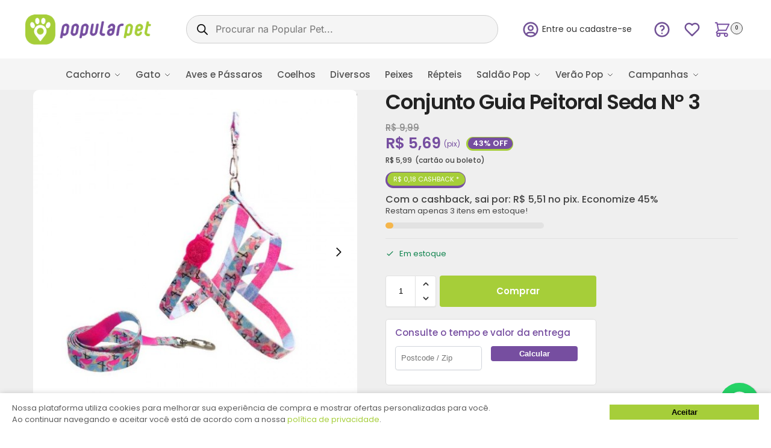

--- FILE ---
content_type: text/html; charset=UTF-8
request_url: https://popularpet.com.br/produto/conjunto-guia-peitoral-seda-no-3/
body_size: 47950
content:
<!doctype html>
<html lang="pt-BR">
<head>
<meta charset="UTF-8">
<meta name="viewport" content="height=device-height, width=device-width, initial-scale=1">
<link rel="profile" href="https://gmpg.org/xfn/11">
<link rel="pingback" href="https://popularpet.com.br/xmlrpc.php">
	
<meta name='robots' content='index, follow, max-image-preview:large, max-snippet:-1, max-video-preview:-1' />
<!-- Etiqueta do modo de consentimento do Google (gtag.js) dataLayer adicionada pelo Site Kit -->
<script type="text/javascript" id="google_gtagjs-js-consent-mode-data-layer">
/* <![CDATA[ */
window.dataLayer = window.dataLayer || [];function gtag(){dataLayer.push(arguments);}
gtag('consent', 'default', {"ad_personalization":"denied","ad_storage":"denied","ad_user_data":"denied","analytics_storage":"denied","functionality_storage":"denied","security_storage":"denied","personalization_storage":"denied","region":["AT","BE","BG","CH","CY","CZ","DE","DK","EE","ES","FI","FR","GB","GR","HR","HU","IE","IS","IT","LI","LT","LU","LV","MT","NL","NO","PL","PT","RO","SE","SI","SK"],"wait_for_update":500});
window._googlesitekitConsentCategoryMap = {"statistics":["analytics_storage"],"marketing":["ad_storage","ad_user_data","ad_personalization"],"functional":["functionality_storage","security_storage"],"preferences":["personalization_storage"]};
window._googlesitekitConsents = {"ad_personalization":"denied","ad_storage":"denied","ad_user_data":"denied","analytics_storage":"denied","functionality_storage":"denied","security_storage":"denied","personalization_storage":"denied","region":["AT","BE","BG","CH","CY","CZ","DE","DK","EE","ES","FI","FR","GB","GR","HR","HU","IE","IS","IT","LI","LT","LU","LV","MT","NL","NO","PL","PT","RO","SE","SI","SK"],"wait_for_update":500};
/* ]]> */
</script>
<!-- Fim da etiqueta do modo de consentimento do Google (gtag.js) dataLayer adicionada pelo Site Kit -->

	<!-- This site is optimized with the Yoast SEO plugin v26.7 - https://yoast.com/wordpress/plugins/seo/ -->
	<title>Conjunto Guia Peitoral Seda Nº 3 - Popular Pet | Pet Shop Online</title>
	<meta name="description" content="Passeios mais confortáveis para o seu pet. Elegância e Charme. Resistente e prático de usar. Compre na Popular Pet com o melhor preço, delivery express. Garanta já o melhor para seu pet!" />
	<link rel="canonical" href="https://popularpet.com.br/produto/conjunto-guia-peitoral-seda-no-3/" />
	<meta property="og:locale" content="pt_BR" />
	<meta property="og:type" content="article" />
	<meta property="og:title" content="Conjunto Guia Peitoral Seda Nº 3 - Popular Pet | Pet Shop Online" />
	<meta property="og:description" content="Passeios mais confortáveis para o seu pet. Elegância e Charme. Resistente e prático de usar. Compre na Popular Pet com o melhor preço, delivery express. Garanta já o melhor para seu pet!" />
	<meta property="og:url" content="https://popularpet.com.br/produto/conjunto-guia-peitoral-seda-no-3/" />
	<meta property="og:site_name" content="Popular Pet | Pet Shop Online" />
	<meta property="article:publisher" content="https://www.facebook.com/popularpet.brasil/" />
	<meta property="article:modified_time" content="2026-01-16T14:42:15+00:00" />
	<meta property="og:image" content="https://popularpet.com.br/wp-content/uploads/2023/04/9c7b3a78-himg12033-550x5501-1.jpg" />
	<meta property="og:image:width" content="550" />
	<meta property="og:image:height" content="550" />
	<meta property="og:image:type" content="image/jpeg" />
	<meta name="twitter:card" content="summary_large_image" />
	<script type="application/ld+json" class="yoast-schema-graph">{"@context":"https://schema.org","@graph":[{"@type":"WebPage","@id":"https://popularpet.com.br/produto/conjunto-guia-peitoral-seda-no-3/","url":"https://popularpet.com.br/produto/conjunto-guia-peitoral-seda-no-3/","name":"Conjunto Guia Peitoral Seda Nº 3 - Popular Pet | Pet Shop Online","isPartOf":{"@id":"https://popularpet.com.br/#website"},"primaryImageOfPage":{"@id":"https://popularpet.com.br/produto/conjunto-guia-peitoral-seda-no-3/#primaryimage"},"image":{"@id":"https://popularpet.com.br/produto/conjunto-guia-peitoral-seda-no-3/#primaryimage"},"thumbnailUrl":"https://popularpet.com.br/wp-content/uploads/2023/04/9c7b3a78-himg12033-550x5501-1.jpg","datePublished":"2022-11-04T10:55:14+00:00","dateModified":"2026-01-16T14:42:15+00:00","description":"Passeios mais confortáveis para o seu pet. Elegância e Charme. Resistente e prático de usar. Compre na Popular Pet com o melhor preço, delivery express. Garanta já o melhor para seu pet!","breadcrumb":{"@id":"https://popularpet.com.br/produto/conjunto-guia-peitoral-seda-no-3/#breadcrumb"},"inLanguage":"pt-BR","potentialAction":[{"@type":"ReadAction","target":["https://popularpet.com.br/produto/conjunto-guia-peitoral-seda-no-3/"]}]},{"@type":"ImageObject","inLanguage":"pt-BR","@id":"https://popularpet.com.br/produto/conjunto-guia-peitoral-seda-no-3/#primaryimage","url":"https://popularpet.com.br/wp-content/uploads/2023/04/9c7b3a78-himg12033-550x5501-1.jpg","contentUrl":"https://popularpet.com.br/wp-content/uploads/2023/04/9c7b3a78-himg12033-550x5501-1.jpg","width":550,"height":550},{"@type":"BreadcrumbList","@id":"https://popularpet.com.br/produto/conjunto-guia-peitoral-seda-no-3/#breadcrumb","itemListElement":[{"@type":"ListItem","position":1,"name":"Home","item":"https://popularpet.com.br/"},{"@type":"ListItem","position":2,"name":"Loja","item":"https://popularpet.com.br/loja/"},{"@type":"ListItem","position":3,"name":"Conjunto Guia Peitoral Seda Nº 3"}]},{"@type":"WebSite","@id":"https://popularpet.com.br/#website","url":"https://popularpet.com.br/","name":"Popular Pet | Pet Shop Online","description":"Pet Shop Online - Produtos para Cachorro, Gato, Aves, Pássaros, Coelhos, Peixes...","publisher":{"@id":"https://popularpet.com.br/#organization"},"potentialAction":[{"@type":"SearchAction","target":{"@type":"EntryPoint","urlTemplate":"https://popularpet.com.br/?s={search_term_string}"},"query-input":{"@type":"PropertyValueSpecification","valueRequired":true,"valueName":"search_term_string"}}],"inLanguage":"pt-BR"},{"@type":"Organization","@id":"https://popularpet.com.br/#organization","name":"Popular Pet","url":"https://popularpet.com.br/","logo":{"@type":"ImageObject","inLanguage":"pt-BR","@id":"https://popularpet.com.br/#/schema/logo/image/","url":"https://popularpet.com.br/wp-content/uploads/2023/04/logo-popular-pet.png","contentUrl":"https://popularpet.com.br/wp-content/uploads/2023/04/logo-popular-pet.png","width":1079,"height":1079,"caption":"Popular Pet"},"image":{"@id":"https://popularpet.com.br/#/schema/logo/image/"},"sameAs":["https://www.facebook.com/popularpet.brasil/"]}]}</script>
	<!-- / Yoast SEO plugin. -->


<link rel='dns-prefetch' href='//www.googletagmanager.com' />
<link rel='dns-prefetch' href='//capi-automation.s3.us-east-2.amazonaws.com' />
<link rel="alternate" title="oEmbed (JSON)" type="application/json+oembed" href="https://popularpet.com.br/wp-json/oembed/1.0/embed?url=https%3A%2F%2Fpopularpet.com.br%2Fproduto%2Fconjunto-guia-peitoral-seda-no-3%2F" />
<link rel="alternate" title="oEmbed (XML)" type="text/xml+oembed" href="https://popularpet.com.br/wp-json/oembed/1.0/embed?url=https%3A%2F%2Fpopularpet.com.br%2Fproduto%2Fconjunto-guia-peitoral-seda-no-3%2F&#038;format=xml" />
<style id='wp-img-auto-sizes-contain-inline-css' type='text/css'>
img:is([sizes=auto i],[sizes^="auto," i]){contain-intrinsic-size:3000px 1500px}
/*# sourceURL=wp-img-auto-sizes-contain-inline-css */
</style>
<link rel='stylesheet' id='loja5-woo-novo-erede-style-classic-css' href='https://popularpet.com.br/wp-content/plugins/loja5-woo-novo-erede/classic/css.css?ver=1.0.0' type='text/css' media='all' />
<link rel='stylesheet' id='loja5-woo-novo-erede-style-blocks-css' href='https://popularpet.com.br/wp-content/plugins/loja5-woo-novo-erede/blocks/css.css?ver=1.0.0' type='text/css' media='all' />
<style id='wp-emoji-styles-inline-css' type='text/css'>

	img.wp-smiley, img.emoji {
		display: inline !important;
		border: none !important;
		box-shadow: none !important;
		height: 1em !important;
		width: 1em !important;
		margin: 0 0.07em !important;
		vertical-align: -0.1em !important;
		background: none !important;
		padding: 0 !important;
	}
/*# sourceURL=wp-emoji-styles-inline-css */
</style>
<link rel='stylesheet' id='wp-block-library-css' href='https://popularpet.com.br/wp-includes/css/dist/block-library/style.min.css?ver=6.9' type='text/css' media='all' />
<link rel='stylesheet' id='wc-blocks-style-css' href='https://popularpet.com.br/wp-content/plugins/woocommerce/assets/client/blocks/wc-blocks.css?ver=wc-10.3.7' type='text/css' media='all' />
<style id='global-styles-inline-css' type='text/css'>
:root{--wp--preset--aspect-ratio--square: 1;--wp--preset--aspect-ratio--4-3: 4/3;--wp--preset--aspect-ratio--3-4: 3/4;--wp--preset--aspect-ratio--3-2: 3/2;--wp--preset--aspect-ratio--2-3: 2/3;--wp--preset--aspect-ratio--16-9: 16/9;--wp--preset--aspect-ratio--9-16: 9/16;--wp--preset--color--black: #000000;--wp--preset--color--cyan-bluish-gray: #abb8c3;--wp--preset--color--white: #ffffff;--wp--preset--color--pale-pink: #f78da7;--wp--preset--color--vivid-red: #cf2e2e;--wp--preset--color--luminous-vivid-orange: #ff6900;--wp--preset--color--luminous-vivid-amber: #fcb900;--wp--preset--color--light-green-cyan: #7bdcb5;--wp--preset--color--vivid-green-cyan: #00d084;--wp--preset--color--pale-cyan-blue: #8ed1fc;--wp--preset--color--vivid-cyan-blue: #0693e3;--wp--preset--color--vivid-purple: #9b51e0;--wp--preset--gradient--vivid-cyan-blue-to-vivid-purple: linear-gradient(135deg,rgb(6,147,227) 0%,rgb(155,81,224) 100%);--wp--preset--gradient--light-green-cyan-to-vivid-green-cyan: linear-gradient(135deg,rgb(122,220,180) 0%,rgb(0,208,130) 100%);--wp--preset--gradient--luminous-vivid-amber-to-luminous-vivid-orange: linear-gradient(135deg,rgb(252,185,0) 0%,rgb(255,105,0) 100%);--wp--preset--gradient--luminous-vivid-orange-to-vivid-red: linear-gradient(135deg,rgb(255,105,0) 0%,rgb(207,46,46) 100%);--wp--preset--gradient--very-light-gray-to-cyan-bluish-gray: linear-gradient(135deg,rgb(238,238,238) 0%,rgb(169,184,195) 100%);--wp--preset--gradient--cool-to-warm-spectrum: linear-gradient(135deg,rgb(74,234,220) 0%,rgb(151,120,209) 20%,rgb(207,42,186) 40%,rgb(238,44,130) 60%,rgb(251,105,98) 80%,rgb(254,248,76) 100%);--wp--preset--gradient--blush-light-purple: linear-gradient(135deg,rgb(255,206,236) 0%,rgb(152,150,240) 100%);--wp--preset--gradient--blush-bordeaux: linear-gradient(135deg,rgb(254,205,165) 0%,rgb(254,45,45) 50%,rgb(107,0,62) 100%);--wp--preset--gradient--luminous-dusk: linear-gradient(135deg,rgb(255,203,112) 0%,rgb(199,81,192) 50%,rgb(65,88,208) 100%);--wp--preset--gradient--pale-ocean: linear-gradient(135deg,rgb(255,245,203) 0%,rgb(182,227,212) 50%,rgb(51,167,181) 100%);--wp--preset--gradient--electric-grass: linear-gradient(135deg,rgb(202,248,128) 0%,rgb(113,206,126) 100%);--wp--preset--gradient--midnight: linear-gradient(135deg,rgb(2,3,129) 0%,rgb(40,116,252) 100%);--wp--preset--font-size--small: clamp(1rem, 1rem + ((1vw - 0.2rem) * 0.368), 1.2rem);--wp--preset--font-size--medium: clamp(1rem, 1rem + ((1vw - 0.2rem) * 0.92), 1.5rem);--wp--preset--font-size--large: clamp(1.5rem, 1.5rem + ((1vw - 0.2rem) * 0.92), 2rem);--wp--preset--font-size--x-large: clamp(1.5rem, 1.5rem + ((1vw - 0.2rem) * 1.379), 2.25rem);--wp--preset--font-size--x-small: 0.85rem;--wp--preset--font-size--base: clamp(1rem, 1rem + ((1vw - 0.2rem) * 0.46), 1.25rem);--wp--preset--font-size--xx-large: clamp(2rem, 2rem + ((1vw - 0.2rem) * 1.839), 3rem);--wp--preset--font-size--xxx-large: clamp(2.25rem, 2.25rem + ((1vw - 0.2rem) * 3.218), 4rem);--wp--preset--spacing--20: 0.44rem;--wp--preset--spacing--30: 0.67rem;--wp--preset--spacing--40: 1rem;--wp--preset--spacing--50: 1.5rem;--wp--preset--spacing--60: 2.25rem;--wp--preset--spacing--70: 3.38rem;--wp--preset--spacing--80: 5.06rem;--wp--preset--spacing--small: clamp(.25rem, 2.5vw, 0.75rem);--wp--preset--spacing--medium: clamp(1rem, 4vw, 2rem);--wp--preset--spacing--large: clamp(1.25rem, 6vw, 3rem);--wp--preset--spacing--x-large: clamp(3rem, 7vw, 5rem);--wp--preset--spacing--xx-large: clamp(4rem, 9vw, 7rem);--wp--preset--spacing--xxx-large: clamp(5rem, 12vw, 9rem);--wp--preset--spacing--xxxx-large: clamp(6rem, 14vw, 13rem);--wp--preset--shadow--natural: 6px 6px 9px rgba(0, 0, 0, 0.2);--wp--preset--shadow--deep: 12px 12px 50px rgba(0, 0, 0, 0.4);--wp--preset--shadow--sharp: 6px 6px 0px rgba(0, 0, 0, 0.2);--wp--preset--shadow--outlined: 6px 6px 0px -3px rgb(255, 255, 255), 6px 6px rgb(0, 0, 0);--wp--preset--shadow--crisp: 6px 6px 0px rgb(0, 0, 0);--wp--custom--line-height--none: 1;--wp--custom--line-height--tight: 1.1;--wp--custom--line-height--snug: 1.2;--wp--custom--line-height--normal: 1.5;--wp--custom--line-height--relaxed: 1.625;--wp--custom--line-height--loose: 2;--wp--custom--line-height--body: 1.618;}:root { --wp--style--global--content-size: 900px;--wp--style--global--wide-size: 1190px; }:where(body) { margin: 0; }.wp-site-blocks { padding-top: var(--wp--style--root--padding-top); padding-bottom: var(--wp--style--root--padding-bottom); }.has-global-padding { padding-right: var(--wp--style--root--padding-right); padding-left: var(--wp--style--root--padding-left); }.has-global-padding > .alignfull { margin-right: calc(var(--wp--style--root--padding-right) * -1); margin-left: calc(var(--wp--style--root--padding-left) * -1); }.has-global-padding :where(:not(.alignfull.is-layout-flow) > .has-global-padding:not(.wp-block-block, .alignfull)) { padding-right: 0; padding-left: 0; }.has-global-padding :where(:not(.alignfull.is-layout-flow) > .has-global-padding:not(.wp-block-block, .alignfull)) > .alignfull { margin-left: 0; margin-right: 0; }.wp-site-blocks > .alignleft { float: left; margin-right: 2em; }.wp-site-blocks > .alignright { float: right; margin-left: 2em; }.wp-site-blocks > .aligncenter { justify-content: center; margin-left: auto; margin-right: auto; }:where(.wp-site-blocks) > * { margin-block-start: var(--wp--preset--spacing--medium); margin-block-end: 0; }:where(.wp-site-blocks) > :first-child { margin-block-start: 0; }:where(.wp-site-blocks) > :last-child { margin-block-end: 0; }:root { --wp--style--block-gap: var(--wp--preset--spacing--medium); }:root :where(.is-layout-flow) > :first-child{margin-block-start: 0;}:root :where(.is-layout-flow) > :last-child{margin-block-end: 0;}:root :where(.is-layout-flow) > *{margin-block-start: var(--wp--preset--spacing--medium);margin-block-end: 0;}:root :where(.is-layout-constrained) > :first-child{margin-block-start: 0;}:root :where(.is-layout-constrained) > :last-child{margin-block-end: 0;}:root :where(.is-layout-constrained) > *{margin-block-start: var(--wp--preset--spacing--medium);margin-block-end: 0;}:root :where(.is-layout-flex){gap: var(--wp--preset--spacing--medium);}:root :where(.is-layout-grid){gap: var(--wp--preset--spacing--medium);}.is-layout-flow > .alignleft{float: left;margin-inline-start: 0;margin-inline-end: 2em;}.is-layout-flow > .alignright{float: right;margin-inline-start: 2em;margin-inline-end: 0;}.is-layout-flow > .aligncenter{margin-left: auto !important;margin-right: auto !important;}.is-layout-constrained > .alignleft{float: left;margin-inline-start: 0;margin-inline-end: 2em;}.is-layout-constrained > .alignright{float: right;margin-inline-start: 2em;margin-inline-end: 0;}.is-layout-constrained > .aligncenter{margin-left: auto !important;margin-right: auto !important;}.is-layout-constrained > :where(:not(.alignleft):not(.alignright):not(.alignfull)){max-width: var(--wp--style--global--content-size);margin-left: auto !important;margin-right: auto !important;}.is-layout-constrained > .alignwide{max-width: var(--wp--style--global--wide-size);}body .is-layout-flex{display: flex;}.is-layout-flex{flex-wrap: wrap;align-items: center;}.is-layout-flex > :is(*, div){margin: 0;}body .is-layout-grid{display: grid;}.is-layout-grid > :is(*, div){margin: 0;}body{font-family: var(--wp--preset--font-family--primary);--wp--style--root--padding-top: 0;--wp--style--root--padding-right: var(--wp--preset--spacing--medium);--wp--style--root--padding-bottom: 0;--wp--style--root--padding-left: var(--wp--preset--spacing--medium);}a:where(:not(.wp-element-button)){text-decoration: false;}:root :where(.wp-element-button, .wp-block-button__link){background-color: #32373c;border-width: 0;color: #fff;font-family: inherit;font-size: inherit;font-style: inherit;font-weight: inherit;letter-spacing: inherit;line-height: inherit;padding-top: calc(0.667em + 2px);padding-right: calc(1.333em + 2px);padding-bottom: calc(0.667em + 2px);padding-left: calc(1.333em + 2px);text-decoration: none;text-transform: inherit;}.has-black-color{color: var(--wp--preset--color--black) !important;}.has-cyan-bluish-gray-color{color: var(--wp--preset--color--cyan-bluish-gray) !important;}.has-white-color{color: var(--wp--preset--color--white) !important;}.has-pale-pink-color{color: var(--wp--preset--color--pale-pink) !important;}.has-vivid-red-color{color: var(--wp--preset--color--vivid-red) !important;}.has-luminous-vivid-orange-color{color: var(--wp--preset--color--luminous-vivid-orange) !important;}.has-luminous-vivid-amber-color{color: var(--wp--preset--color--luminous-vivid-amber) !important;}.has-light-green-cyan-color{color: var(--wp--preset--color--light-green-cyan) !important;}.has-vivid-green-cyan-color{color: var(--wp--preset--color--vivid-green-cyan) !important;}.has-pale-cyan-blue-color{color: var(--wp--preset--color--pale-cyan-blue) !important;}.has-vivid-cyan-blue-color{color: var(--wp--preset--color--vivid-cyan-blue) !important;}.has-vivid-purple-color{color: var(--wp--preset--color--vivid-purple) !important;}.has-black-background-color{background-color: var(--wp--preset--color--black) !important;}.has-cyan-bluish-gray-background-color{background-color: var(--wp--preset--color--cyan-bluish-gray) !important;}.has-white-background-color{background-color: var(--wp--preset--color--white) !important;}.has-pale-pink-background-color{background-color: var(--wp--preset--color--pale-pink) !important;}.has-vivid-red-background-color{background-color: var(--wp--preset--color--vivid-red) !important;}.has-luminous-vivid-orange-background-color{background-color: var(--wp--preset--color--luminous-vivid-orange) !important;}.has-luminous-vivid-amber-background-color{background-color: var(--wp--preset--color--luminous-vivid-amber) !important;}.has-light-green-cyan-background-color{background-color: var(--wp--preset--color--light-green-cyan) !important;}.has-vivid-green-cyan-background-color{background-color: var(--wp--preset--color--vivid-green-cyan) !important;}.has-pale-cyan-blue-background-color{background-color: var(--wp--preset--color--pale-cyan-blue) !important;}.has-vivid-cyan-blue-background-color{background-color: var(--wp--preset--color--vivid-cyan-blue) !important;}.has-vivid-purple-background-color{background-color: var(--wp--preset--color--vivid-purple) !important;}.has-black-border-color{border-color: var(--wp--preset--color--black) !important;}.has-cyan-bluish-gray-border-color{border-color: var(--wp--preset--color--cyan-bluish-gray) !important;}.has-white-border-color{border-color: var(--wp--preset--color--white) !important;}.has-pale-pink-border-color{border-color: var(--wp--preset--color--pale-pink) !important;}.has-vivid-red-border-color{border-color: var(--wp--preset--color--vivid-red) !important;}.has-luminous-vivid-orange-border-color{border-color: var(--wp--preset--color--luminous-vivid-orange) !important;}.has-luminous-vivid-amber-border-color{border-color: var(--wp--preset--color--luminous-vivid-amber) !important;}.has-light-green-cyan-border-color{border-color: var(--wp--preset--color--light-green-cyan) !important;}.has-vivid-green-cyan-border-color{border-color: var(--wp--preset--color--vivid-green-cyan) !important;}.has-pale-cyan-blue-border-color{border-color: var(--wp--preset--color--pale-cyan-blue) !important;}.has-vivid-cyan-blue-border-color{border-color: var(--wp--preset--color--vivid-cyan-blue) !important;}.has-vivid-purple-border-color{border-color: var(--wp--preset--color--vivid-purple) !important;}.has-vivid-cyan-blue-to-vivid-purple-gradient-background{background: var(--wp--preset--gradient--vivid-cyan-blue-to-vivid-purple) !important;}.has-light-green-cyan-to-vivid-green-cyan-gradient-background{background: var(--wp--preset--gradient--light-green-cyan-to-vivid-green-cyan) !important;}.has-luminous-vivid-amber-to-luminous-vivid-orange-gradient-background{background: var(--wp--preset--gradient--luminous-vivid-amber-to-luminous-vivid-orange) !important;}.has-luminous-vivid-orange-to-vivid-red-gradient-background{background: var(--wp--preset--gradient--luminous-vivid-orange-to-vivid-red) !important;}.has-very-light-gray-to-cyan-bluish-gray-gradient-background{background: var(--wp--preset--gradient--very-light-gray-to-cyan-bluish-gray) !important;}.has-cool-to-warm-spectrum-gradient-background{background: var(--wp--preset--gradient--cool-to-warm-spectrum) !important;}.has-blush-light-purple-gradient-background{background: var(--wp--preset--gradient--blush-light-purple) !important;}.has-blush-bordeaux-gradient-background{background: var(--wp--preset--gradient--blush-bordeaux) !important;}.has-luminous-dusk-gradient-background{background: var(--wp--preset--gradient--luminous-dusk) !important;}.has-pale-ocean-gradient-background{background: var(--wp--preset--gradient--pale-ocean) !important;}.has-electric-grass-gradient-background{background: var(--wp--preset--gradient--electric-grass) !important;}.has-midnight-gradient-background{background: var(--wp--preset--gradient--midnight) !important;}.has-small-font-size{font-size: var(--wp--preset--font-size--small) !important;}.has-medium-font-size{font-size: var(--wp--preset--font-size--medium) !important;}.has-large-font-size{font-size: var(--wp--preset--font-size--large) !important;}.has-x-large-font-size{font-size: var(--wp--preset--font-size--x-large) !important;}.has-x-small-font-size{font-size: var(--wp--preset--font-size--x-small) !important;}.has-base-font-size{font-size: var(--wp--preset--font-size--base) !important;}.has-xx-large-font-size{font-size: var(--wp--preset--font-size--xx-large) !important;}.has-xxx-large-font-size{font-size: var(--wp--preset--font-size--xxx-large) !important;}
/*# sourceURL=global-styles-inline-css */
</style>

<link rel='stylesheet' id='clearsale-total-css' href='https://popularpet.com.br/wp-content/plugins/clearsale-total/public/css/clearsale-total-public.css?ver=3.2.1' type='text/css' media='all' />
<link rel='stylesheet' id='commercekit-wishlist-css-css' href='https://popularpet.com.br/wp-content/plugins/commercegurus-commercekit/assets/css/wishlist.css?ver=2.1.0' type='text/css' media='all' />
<link rel='stylesheet' id='commercekit-ajax-search-css-css' href='https://popularpet.com.br/wp-content/plugins/commercegurus-commercekit/assets/css/ajax-search.css?ver=2.1.0' type='text/css' media='all' />
<link rel='stylesheet' id='contact-form-7-css' href='https://popularpet.com.br/wp-content/plugins/contact-form-7/includes/css/styles.css?ver=6.1.4' type='text/css' media='all' />
<link rel='stylesheet' id='recomended-loop-style-css' href='https://popularpet.com.br/wp-content/plugins/ms-bought-together//assets/css/style.css?ver=6.9' type='text/css' media='all' />
<link rel='stylesheet' id='produto-receita-style-css' href='https://popularpet.com.br/wp-content/plugins/produtos-com-receita/assets/css/style.css?ver=6.9' type='text/css' media='all' />
<link rel='stylesheet' id='simple-product-labels-for-woocommerce-css-css' href='https://popularpet.com.br/wp-content/plugins/simple-product-labels-for-woocommerce/styles.css?ver=6.9' type='text/css' media='all' />
<style id='woocommerce-inline-inline-css' type='text/css'>
.woocommerce form .form-row .required { visibility: visible; }
/*# sourceURL=woocommerce-inline-inline-css */
</style>
<link rel='stylesheet' id='commercegurus-swiperjscss-css' href='https://popularpet.com.br/wp-content/plugins/commercegurus-commercekit/assets/css/swiper-bundle.min.css?ver=2.1.0' type='text/css' media='all' />
<link rel='stylesheet' id='commercegurus-photoswipe-css' href='https://popularpet.com.br/wp-content/plugins/commercegurus-commercekit/assets/css/photoswipe.min.css?ver=2.1.0' type='text/css' media='all' />
<link rel='stylesheet' id='commercegurus-photoswipe-skin-css' href='https://popularpet.com.br/wp-content/plugins/commercegurus-commercekit/assets/css/default-skin.min.css?ver=2.1.0' type='text/css' media='all' />
<link rel='stylesheet' id='dataTables-css' href='https://popularpet.com.br/wp-content/plugins/salesking/public/../includes/assets/lib/dataTables/jquery.dataTables.min.css?ver=6.9' type='text/css' media='all' />
<link rel='stylesheet' id='salesking_main_style-css' href='https://popularpet.com.br/wp-content/plugins/salesking/public/../includes/assets/css/style.css?ver=1719842475' type='text/css' media='all' />
<link rel='stylesheet' id='wpcpq-frontend-css' href='https://popularpet.com.br/wp-content/plugins/wpc-price-by-quantity-premium/assets/css/frontend.css?ver=6.9' type='text/css' media='all' />
<style id='wpcpq-frontend-inline-css' type='text/css'>
.wpcpq-table .wpcpq-item-active {color: #764ea0; background-color: #ffffff}
/*# sourceURL=wpcpq-frontend-inline-css */
</style>
<link rel='stylesheet' id='brands-styles-css' href='https://popularpet.com.br/wp-content/plugins/woocommerce/assets/css/brands.css?ver=10.3.7' type='text/css' media='all' />
<link rel='stylesheet' id='dgwt-wcas-style-css' href='https://popularpet.com.br/wp-content/plugins/ajax-search-for-woocommerce-premium/assets/css/style.min.css?ver=1.32.2' type='text/css' media='all' />
<link rel='stylesheet' id='affiliate-stripe-style-css' href='https://popularpet.com.br/wp-content/themes/shoptimizer-child-theme/assets/css/affiliate-stripe.css?ver=6.9' type='text/css' media='all' />
<link rel='stylesheet' id='comprado-recentemente-loop-css' href='https://popularpet.com.br/wp-content/themes/shoptimizer-child-theme/assets/css/loop-produtos-comprados-recentemente.css?ver=6.9' type='text/css' media='all' />
<link rel='stylesheet' id='shoptimizer-main-css' href='https://popularpet.com.br/wp-content/themes/shoptimizer/assets/css/main/main.css?ver=2.9.0' type='text/css' media='all' />
<link rel='stylesheet' id='shoptimizer-product-css' href='https://popularpet.com.br/wp-content/themes/shoptimizer/assets/css/main/product.css?ver=2.9.0' type='text/css' media='all' />
<link rel='stylesheet' id='shoptimizer-blocks-css' href='https://popularpet.com.br/wp-content/themes/shoptimizer/assets/css/main/blocks.css?ver=2.9.0' type='text/css' media='all' />
<link rel='stylesheet' id='shoptimizer-reduced-motion-css' href='https://popularpet.com.br/wp-content/themes/shoptimizer/assets/css/components/accessibility/reduced-motion.css?ver=2.9.0' type='text/css' media='all' />
<link rel='stylesheet' id='woo-wallet-style-css' href='https://popularpet.com.br/wp-content/plugins/woo-wallet/assets/css/frontend.css?ver=1.4.6' type='text/css' media='all' />
<link rel='stylesheet' id='shoptimizer-child-style-css' href='https://popularpet.com.br/wp-content/themes/shoptimizer-child-theme/style.css?ver=1.2.6' type='text/css' media='all' />
<style id='rpship-style-handle-inline-css' type='text/css'>
.rpship_wrap .rpship_method_title{color:#000000;font-size:11px;}
.rpship_wrap .rpship_method_cost{color:#000000;font-size:11px;}
.rpship_calculator .rp_shipping_button {margin-bottom:10px;}
.rpship_calculator .rp_shipping_button a.btn_shipping{background-color:#ffffff;color:#764ea0;font-size:15px;}
.rpship_calculator button.rp_calc_shipping_all{background-color:#764ea0;color:#FFFFFF;font-size:13px;}
.rpship_wrap .rpship_before_text{color:#000000;font-size:13px;}
.rpship_wrap .no_shipping_message{color:#000000;font-size:13px;}
.rpship_wrap ul.rpship_methods{margin:10px 0;}
.rpship_wrap ul.rpship_methods li{list-style-position:inside;}
.rpship_calculator .loaderimage{display:none;}


/*# sourceURL=rpship-style-handle-inline-css */
</style>
<script type="text/javascript" id="woocommerce-google-analytics-integration-gtag-js-after">
/* <![CDATA[ */
/* Google Analytics for WooCommerce (gtag.js) */
					window.dataLayer = window.dataLayer || [];
					function gtag(){dataLayer.push(arguments);}
					// Set up default consent state.
					for ( const mode of [{"analytics_storage":"denied","ad_storage":"denied","ad_user_data":"denied","ad_personalization":"denied","region":["AT","BE","BG","HR","CY","CZ","DK","EE","FI","FR","DE","GR","HU","IS","IE","IT","LV","LI","LT","LU","MT","NL","NO","PL","PT","RO","SK","SI","ES","SE","GB","CH"]}] || [] ) {
						gtag( "consent", "default", { "wait_for_update": 500, ...mode } );
					}
					gtag("js", new Date());
					gtag("set", "developer_id.dOGY3NW", true);
					gtag("config", "G-NMQ45ERB54", {"track_404":true,"allow_google_signals":false,"logged_in":false,"linker":{"domains":[],"allow_incoming":false},"custom_map":{"dimension1":"logged_in"}});
//# sourceURL=woocommerce-google-analytics-integration-gtag-js-after
/* ]]> */
</script>
<script type="text/javascript" src="https://popularpet.com.br/wp-includes/js/jquery/jquery.min.js?ver=3.7.1" id="jquery-core-js"></script>
<script type="text/javascript" src="https://popularpet.com.br/wp-content/plugins/clearsale-total/public/js/clearsale-total-public.js?ver=3.2.1" id="clearsale-total-js"></script>
<script type="text/javascript" src="https://popularpet.com.br?js_global=1&amp;ver=6.9" id="secure-ajax-access-js"></script>
<script type="text/javascript" src="https://popularpet.com.br/wp-content/plugins/woocommerce/assets/js/jquery-blockui/jquery.blockUI.min.js?ver=2.7.0-wc.10.3.7" id="wc-jquery-blockui-js" data-wp-strategy="defer"></script>
<script type="text/javascript" id="wc-add-to-cart-js-extra">
/* <![CDATA[ */
var wc_add_to_cart_params = {"ajax_url":"/wp-admin/admin-ajax.php","wc_ajax_url":"/?wc-ajax=%%endpoint%%","i18n_view_cart":"Ver carrinho","cart_url":"https://popularpet.com.br/carrinho/","is_cart":"","cart_redirect_after_add":"no"};
//# sourceURL=wc-add-to-cart-js-extra
/* ]]> */
</script>
<script type="text/javascript" src="https://popularpet.com.br/wp-content/plugins/woocommerce/assets/js/frontend/add-to-cart.min.js?ver=10.3.7" id="wc-add-to-cart-js" defer="defer" data-wp-strategy="defer"></script>
<script type="text/javascript" id="wc-single-product-js-extra">
/* <![CDATA[ */
var wc_single_product_params = {"i18n_required_rating_text":"Selecione uma classifica\u00e7\u00e3o","i18n_rating_options":["1 de 5 estrelas","2 de 5 estrelas","3 de 5 estrelas","4 de 5 estrelas","5 de 5 estrelas"],"i18n_product_gallery_trigger_text":"Ver galeria de imagens em tela cheia","review_rating_required":"yes","flexslider":{"rtl":false,"animation":"slide","smoothHeight":true,"directionNav":true,"controlNav":"thumbnails","slideshow":false,"animationSpeed":500,"animationLoop":false,"allowOneSlide":false},"zoom_enabled":"","zoom_options":[],"photoswipe_enabled":"","photoswipe_options":{"shareEl":false,"closeOnScroll":false,"history":false,"hideAnimationDuration":0,"showAnimationDuration":0},"flexslider_enabled":""};
//# sourceURL=wc-single-product-js-extra
/* ]]> */
</script>
<script type="text/javascript" src="https://popularpet.com.br/wp-content/plugins/woocommerce/assets/js/frontend/single-product.min.js?ver=10.3.7" id="wc-single-product-js" defer="defer" data-wp-strategy="defer"></script>
<script type="text/javascript" src="https://popularpet.com.br/wp-content/plugins/woocommerce/assets/js/js-cookie/js.cookie.min.js?ver=2.1.4-wc.10.3.7" id="wc-js-cookie-js" data-wp-strategy="defer"></script>

<!-- Snippet da etiqueta do Google (gtag.js) adicionado pelo Site Kit -->
<!-- Snippet do Google Anúncios adicionado pelo Site Kit -->
<script type="text/javascript" src="https://www.googletagmanager.com/gtag/js?id=AW-461081386" id="google_gtagjs-js" async></script>
<script type="text/javascript" id="google_gtagjs-js-after">
/* <![CDATA[ */
window.dataLayer = window.dataLayer || [];function gtag(){dataLayer.push(arguments);}
gtag("js", new Date());
gtag("set", "developer_id.dZTNiMT", true);
gtag("config", "AW-461081386");
 window._googlesitekit = window._googlesitekit || {}; window._googlesitekit.throttledEvents = []; window._googlesitekit.gtagEvent = (name, data) => { var key = JSON.stringify( { name, data } ); if ( !! window._googlesitekit.throttledEvents[ key ] ) { return; } window._googlesitekit.throttledEvents[ key ] = true; setTimeout( () => { delete window._googlesitekit.throttledEvents[ key ]; }, 5 ); gtag( "event", name, { ...data, event_source: "site-kit" } ); }; 
//# sourceURL=google_gtagjs-js-after
/* ]]> */
</script>
<link rel='shortlink' href='https://popularpet.com.br/?p=8580' />
	<script type="text/javascript"> var commercekit_ajs = {"ajax_url":"\/?commercekit-ajax","ajax_search":1,"char_count":3,"action":"commercekit_ajax_search","loader_icon":"https:\/\/popularpet.com.br\/wp-content\/plugins\/commercegurus-commercekit\/assets\/images\/loader2.gif","no_results_text":"Nenhum resultado","placeholder_text":"Procurar...","layout":"product"}; var commercekit_pdp = {"pdp_thumbnails":4,"pdp_lightbox":1,"pdp_gallery_layout":"horizontal"}; var commercekit_as = []; </script>
	<meta name="generator" content="Site Kit by Google 1.170.0" />		<style>
			.dgwt-wcas-ico-magnifier,.dgwt-wcas-ico-magnifier-handler{max-width:20px}.dgwt-wcas-search-wrapp{max-width:600px}		</style>
		
	<noscript><style>.woocommerce-product-gallery{ opacity: 1 !important; }</style></noscript>
	
<!-- Meta-etiquetas do Google AdSense adicionado pelo Site Kit -->
<meta name="google-adsense-platform-account" content="ca-host-pub-2644536267352236">
<meta name="google-adsense-platform-domain" content="sitekit.withgoogle.com">
<!-- Fim das meta-etiquetas do Google AdSense adicionado pelo Site Kit -->
			<script  type="text/javascript">
				!function(f,b,e,v,n,t,s){if(f.fbq)return;n=f.fbq=function(){n.callMethod?
					n.callMethod.apply(n,arguments):n.queue.push(arguments)};if(!f._fbq)f._fbq=n;
					n.push=n;n.loaded=!0;n.version='2.0';n.queue=[];t=b.createElement(e);t.async=!0;
					t.src=v;s=b.getElementsByTagName(e)[0];s.parentNode.insertBefore(t,s)}(window,
					document,'script','https://connect.facebook.net/en_US/fbevents.js');
			</script>
			<!-- WooCommerce Facebook Integration Begin -->
			<script  type="text/javascript">

				fbq('init', '1144899796017094', {}, {
    "agent": "woocommerce_0-10.3.7-3.5.15"
});

				document.addEventListener( 'DOMContentLoaded', function() {
					// Insert placeholder for events injected when a product is added to the cart through AJAX.
					document.body.insertAdjacentHTML( 'beforeend', '<div class=\"wc-facebook-pixel-event-placeholder\"></div>' );
				}, false );

			</script>
			<!-- WooCommerce Facebook Integration End -->
			
<!-- Snippet do Gerenciador de Tags do Google adicionado pelo Site Kit -->
<script type="text/javascript">
/* <![CDATA[ */

			( function( w, d, s, l, i ) {
				w[l] = w[l] || [];
				w[l].push( {'gtm.start': new Date().getTime(), event: 'gtm.js'} );
				var f = d.getElementsByTagName( s )[0],
					j = d.createElement( s ), dl = l != 'dataLayer' ? '&l=' + l : '';
				j.async = true;
				j.src = 'https://www.googletagmanager.com/gtm.js?id=' + i + dl;
				f.parentNode.insertBefore( j, f );
			} )( window, document, 'script', 'dataLayer', 'GTM-NGNPN3K' );
			
/* ]]> */
</script>

<!-- Fim do código do Gerenciador de Etiquetas do Google adicionado pelo Site Kit -->
<link rel="icon" href="https://popularpet.com.br/wp-content/uploads/2023/04/cropped-favicon-32x32.png" sizes="32x32" />
<link rel="icon" href="https://popularpet.com.br/wp-content/uploads/2023/04/cropped-favicon-192x192.png" sizes="192x192" />
<link rel="apple-touch-icon" href="https://popularpet.com.br/wp-content/uploads/2023/04/cropped-favicon-180x180.png" />
<meta name="msapplication-TileImage" content="https://popularpet.com.br/wp-content/uploads/2023/04/cropped-favicon-270x270.png" />
		<style type="text/css" id="wp-custom-css">
			.wc_payment_method payment_method_bacs {
	display:none !important;
}		</style>
		<style id="kirki-inline-styles">.site-header .custom-logo-link img{height:50px;}.is_stuck .logo-mark{width:157px;}.price ins, .summary .yith-wcwl-add-to-wishlist a:before, .site .commercekit-wishlist a i:before, .commercekit-wishlist-table .price, .commercekit-wishlist-table .price ins, .commercekit-ajs-product-price, .commercekit-ajs-product-price ins, .widget-area .widget.widget_categories a:hover, #secondary .widget ul li a:hover, #secondary.widget-area .widget li.chosen a, .widget-area .widget a:hover, #secondary .widget_recent_comments ul li a:hover, .woocommerce-pagination .page-numbers li .page-numbers.current, div.product p.price, body:not(.mobile-toggled) .main-navigation ul.menu li.full-width.menu-item-has-children ul li.highlight > a, body:not(.mobile-toggled) .main-navigation ul.menu li.full-width.menu-item-has-children ul li.highlight > a:hover, #secondary .widget ins span.amount, #secondary .widget ins span.amount span, .search-results article h2 a:hover{color:#764ea0;}.spinner > div, .widget_price_filter .ui-slider .ui-slider-range, .widget_price_filter .ui-slider .ui-slider-handle, #page .woocommerce-tabs ul.tabs li span, #secondary.widget-area .widget .tagcloud a:hover, .widget-area .widget.widget_product_tag_cloud a:hover, footer .mc4wp-form input[type="submit"], #payment .payment_methods li.woocommerce-PaymentMethod > input[type=radio]:first-child:checked + label:before, #payment .payment_methods li.wc_payment_method > input[type=radio]:first-child:checked + label:before, #shipping_method > li > input[type=radio]:first-child:checked + label:before, ul#shipping_method li:only-child label:before, .image-border .elementor-image:after, ul.products li.product .yith-wcwl-wishlistexistsbrowse a:before, ul.products li.product .yith-wcwl-wishlistaddedbrowse a:before, ul.products li.product .yith-wcwl-add-button a:before, .summary .yith-wcwl-add-to-wishlist a:before, li.product .commercekit-wishlist a em.cg-wishlist-t:before, li.product .commercekit-wishlist a em.cg-wishlist:before, .site .commercekit-wishlist a i:before, .summary .commercekit-wishlist a i.cg-wishlist-t:before, .woocommerce-tabs ul.tabs li a span, .commercekit-atc-tab-links li a span, .main-navigation ul li a span strong, .widget_layered_nav ul.woocommerce-widget-layered-nav-list li.chosen:before{background-color:#764ea0;}.woocommerce-tabs .tabs li a::after, .commercekit-atc-tab-links li a:after{border-color:#764ea0;}a{color:#333333;}a:hover{color:#111;}body{background-color:#fff;}.col-full.topbar-wrapper{background-color:#fff;border-bottom-color:#eee;}.top-bar, .top-bar a{color:#000000;}body:not(.header-4) .site-header, .header-4-container{background-color:#fff;}.header-widget-region{background-color:#764ea0;font-size:14px;}.header-widget-region, .header-widget-region a{color:#fff;}.button, .button:hover, .message-inner a.button, .wc-proceed-to-checkout a.button, .wc-proceed-to-checkout .checkout-button.button:hover, .commercekit-wishlist-table button, input[type=submit], ul.products li.product .button, ul.products li.product .added_to_cart, ul.wc-block-grid__products .wp-block-button__link, ul.wc-block-grid__products .wp-block-button__link:hover, .site .widget_shopping_cart a.button.checkout, .woocommerce #respond input#submit.alt, .main-navigation ul.menu ul li a.button, .main-navigation ul.menu ul li a.button:hover, body .main-navigation ul.menu li.menu-item-has-children.full-width > .sub-menu-wrapper li a.button:hover, .main-navigation ul.menu li.menu-item-has-children.full-width > .sub-menu-wrapper li:hover a.added_to_cart, .site div.wpforms-container-full .wpforms-form button[type=submit], .product .cart .single_add_to_cart_button, .woocommerce-cart p.return-to-shop a, .elementor-row .feature p a, .image-feature figcaption span, .wp-element-button.wc-block-cart__submit-button, .wp-element-button.wc-block-components-button.wc-block-components-checkout-place-order-button{color:#fff;}.single-product div.product form.cart .button.added::before, #payment .place-order .button:before, .cart-collaterals .checkout-button:before, .widget_shopping_cart .buttons .checkout:before{background-color:#fff;}.button, input[type=submit], ul.products li.product .button, .commercekit-wishlist-table button, .woocommerce #respond input#submit.alt, .product .cart .single_add_to_cart_button, .widget_shopping_cart a.button.checkout, .main-navigation ul.menu li.menu-item-has-children.full-width > .sub-menu-wrapper li a.added_to_cart, .site div.wpforms-container-full .wpforms-form button[type=submit], ul.products li.product .added_to_cart, ul.wc-block-grid__products .wp-block-button__link, .woocommerce-cart p.return-to-shop a, .elementor-row .feature a, .image-feature figcaption span, .wp-element-button.wc-block-cart__submit-button, .wp-element-button.wc-block-components-button.wc-block-components-checkout-place-order-button{background-color:#a6ce39;}.widget_shopping_cart a.button.checkout{border-color:#a6ce39;}.button:hover, [type="submit"]:hover, .commercekit-wishlist-table button:hover, ul.products li.product .button:hover, #place_order[type="submit"]:hover, body .woocommerce #respond input#submit.alt:hover, .product .cart .single_add_to_cart_button:hover, .main-navigation ul.menu li.menu-item-has-children.full-width > .sub-menu-wrapper li a.added_to_cart:hover, .site div.wpforms-container-full .wpforms-form button[type=submit]:hover, .site div.wpforms-container-full .wpforms-form button[type=submit]:focus, ul.products li.product .added_to_cart:hover, ul.wc-block-grid__products .wp-block-button__link:hover, .widget_shopping_cart a.button.checkout:hover, .woocommerce-cart p.return-to-shop a:hover, .wp-element-button.wc-block-cart__submit-button:hover, .wp-element-button.wc-block-components-button.wc-block-components-checkout-place-order-button:hover{background-color:#a6ce39;}.widget_shopping_cart a.button.checkout:hover{border-color:#a6ce39;}.onsale, .product-label, .wc-block-grid__product-onsale{background-color:#a6ce39;color:#fff;}.content-area .summary .onsale{color:#a6ce39;}.summary .product-label:before, .product-details-wrapper .product-label:before{border-right-color:#a6ce39;}.rtl .product-details-wrapper .product-label:before{border-left-color:#a6ce39;}.entry-content .testimonial-entry-title:after, .cart-summary .widget li strong::before, p.stars.selected a.active::before, p.stars:hover a::before, p.stars.selected a:not(.active)::before{color:#ee9e13;}.star-rating > span:before{background-color:#ee9e13;}header.woocommerce-products-header, .shoptimizer-category-banner{background-color:#efeee3;}.term-description p, .term-description a, .term-description a:hover, .shoptimizer-category-banner h1, .shoptimizer-category-banner .taxonomy-description p{color:#222;}.single-product .site-content .col-full{background-color:#ffffff;}.call-back-feature button{background-color:#764ea0;}.call-back-feature button, .site-content div.call-back-feature button:hover{color:#fff;}ul.checkout-bar:before, .woocommerce-checkout .checkout-bar li.active:after, ul.checkout-bar li.visited:after{background-color:#a6ce39;}.below-content .widget .ri{color:#ffffff;}.below-content .widget svg{stroke:#ffffff;}footer.site-footer, footer.copyright{background-color:#ffffff;color:#54595f;}.site footer.site-footer .widget .widget-title, .site-footer .widget.widget_block h2{color:#764ea0;}footer.site-footer a:not(.button), footer.copyright a{color:#54595f;}footer.site-footer a:not(.button):hover, footer.copyright a:hover{color:#764ea0;}footer.site-footer li a:after{border-color:#764ea0;}.top-bar{font-size:14px;}.menu-primary-menu-container > ul > li > a span:before, .menu-primary-menu-container > ul > li.nolink > span:before{border-color:#764ea0;}.secondary-navigation .menu a, .ri.menu-item:before, .fa.menu-item:before{color:#404040;}.secondary-navigation .icon-wrapper svg{stroke:#404040;}.shoptimizer-cart a.cart-contents .count, .shoptimizer-cart a.cart-contents .count:after{border-color:#764ea0;}.shoptimizer-cart a.cart-contents .count, .shoptimizer-cart-icon i{color:#764ea0;}.shoptimizer-cart a.cart-contents:hover .count, .shoptimizer-cart a.cart-contents:hover .count{background-color:#764ea0;}.shoptimizer-cart .cart-contents{color:#fff;}.shoptimizer-cart a.cart-contents .shoptimizer-cart-icon .mini-count{background-color:#444444;border-color:#444444;}.header-widget-region .widget{padding-top:12px;padding-bottom:12px;}.col-full, .single-product .site-content .shoptimizer-sticky-add-to-cart .col-full, body .woocommerce-message, .single-product .site-content .commercekit-sticky-add-to-cart .col-full, .wc-block-components-notice-banner{max-width:1303px;}.product-details-wrapper, .single-product .woocommerce:has(.woocommerce-message), .single-product .woocommerce-Tabs-panel, .single-product .archive-header .woocommerce-breadcrumb, .plp-below.archive.woocommerce .archive-header .woocommerce-breadcrumb, .related.products, .site-content #sspotReviews:not([data-shortcode="1"]), .upsells.products, .composite_summary, .composite_wrap, .wc-prl-recommendations, .yith-wfbt-section.woocommerce{max-width:calc(1303px + 5.2325em);}.main-navigation ul li.menu-item-has-children.full-width .container, .single-product .woocommerce-error{max-width:1303px;}.below-content .col-full, footer .col-full{max-width:calc(1303px + 40px);}body, button, input, select, option, textarea, :root :where(body){font-family:Poppins;font-size:16px;color:#444;}:root{font-family:Poppins;font-size:16px;color:#444;}.menu-primary-menu-container > ul > li > a, .shoptimizer-cart .cart-contents, .menu-primary-menu-container > ul > li.nolink > span{font-family:Poppins;font-size:15px;font-weight:500;}.main-navigation ul.menu ul li > a, .main-navigation ul.nav-menu ul li > a, .main-navigation ul.menu ul li.nolink{font-family:Inter;font-size:14px;}.main-navigation ul.menu li.menu-item-has-children.full-width > .sub-menu-wrapper li.menu-item-has-children > a, .main-navigation ul.menu li.menu-item-has-children.full-width > .sub-menu-wrapper li.heading > a, .main-navigation ul.menu li.menu-item-has-children.full-width > .sub-menu-wrapper li.nolink > span{font-family:Inter;font-size:12px;font-weight:400;text-transform:uppercase;}.entry-content{font-family:Poppins;font-size:16px;line-height:1.6;color:#444;}h1{font-family:Poppins;font-size:42px;font-weight:600;letter-spacing:-1.1px;line-height:1.2;color:#222;}h2{font-family:Poppins;font-size:30px;font-weight:600;letter-spacing:-0.5px;line-height:1.25;}h3{font-family:Poppins;font-size:24px;font-weight:600;line-height:1.45;}h4{font-family:Poppins;font-size:18px;font-weight:600;line-height:1.4;}h5{font-family:Poppins;font-size:18px;font-weight:600;line-height:1.4;}blockquote p{font-family:Poppins;font-size:20px;font-weight:600;line-height:1.45;}.widget .widget-title, .widget .widgettitle, .widget.widget_block h2{font-family:Poppins;font-size:13px;font-weight:600;letter-spacing:0.3px;line-height:1.5;text-transform:uppercase;}.single-post h1{font-family:Poppins;font-size:40px;font-weight:600;letter-spacing:-0.6px;line-height:1.24;}.term-description, .shoptimizer-category-banner .taxonomy-description{font-family:Poppins;font-size:17px;line-height:1.5;}ul.products li.product .woocommerce-loop-product__title, ul.products li.product:not(.product-category) h2, ul.products li.product .woocommerce-loop-product__title, ul.products li.product .woocommerce-loop-product__title, .main-navigation ul.menu ul li.product .woocommerce-loop-product__title a, .wc-block-grid__product .wc-block-grid__product-title{font-family:Poppins;font-size:14px;font-weight:500;line-height:1.5;}.summary h1{font-family:Poppins;font-size:34px;font-weight:600;line-height:1.2;}body .woocommerce #respond input#submit.alt, body .woocommerce a.button.alt, body .woocommerce button.button.alt, body .woocommerce input.button.alt, .product .cart .single_add_to_cart_button, .shoptimizer-sticky-add-to-cart__content-button a.button, #cgkit-tab-commercekit-sticky-atc-title button, #cgkit-mobile-commercekit-sticky-atc button, .widget_shopping_cart a.button.checkout{font-family:Poppins;font-size:15px;font-weight:600;letter-spacing:0px;text-transform:none;}@media (min-width: 993px){.is_stuck .primary-navigation.with-logo .menu-primary-menu-container{margin-left:157px;}.header-4 .header-4-container{border-bottom-color:#eee;}.col-full-nav{background-color:#f5f5f5;border-top-color:#f5f5f5;}.left-divider > a:before{background-color:#f5f5f5;}.col-full.main-header{padding-top:15px;padding-bottom:15px;}.menu-primary-menu-container > ul > li > a, .menu-primary-menu-container > ul > li.nolink > span, .site-header-cart, .logo-mark{line-height:51px;}.site-header-cart, .menu-primary-menu-container > ul > li.menu-button{height:51px;}.menu-primary-menu-container > ul > li > a, .menu-primary-menu-container > ul > li.nolink > span{color:#525252;}.main-navigation ul.menu > li.menu-item-has-children > a::after{background-color:#525252;}.menu-primary-menu-container > ul.menu:hover > li > a{opacity:0.65;}.main-navigation ul.menu ul.sub-menu{background-color:#fff;}.main-navigation ul.menu ul li a, .main-navigation ul.nav-menu ul li a{color:#323232;}.main-navigation ul.menu ul li.menu-item:not(.menu-item-image):not(.heading) > a:hover{color:#764ea0;}.shoptimizer-cart-icon svg{stroke:#764ea0;}.shoptimizer-cart a.cart-contents:hover .count{color:#fff;}body.header-4:not(.full-width-header) .header-4-inner, .summary form.cart.commercekit_sticky-atc .commercekit-pdp-sticky-inner, .commercekit-atc-sticky-tabs ul.commercekit-atc-tab-links, .h-ckit-filters.no-woocommerce-sidebar .commercekit-product-filters{max-width:1303px;}#secondary{width:17%;}.content-area{width:76%;}}@media (max-width: 992px){.main-header, .site-branding{height:56px;}.main-header .site-header-cart{top:calc(-14px + 56px / 2);}.sticky-m .mobile-filter, .sticky-m #cgkitpf-horizontal{top:56px;}.sticky-m .commercekit-atc-sticky-tabs{top:calc(56px - 1px);}.m-search-bh.sticky-m .commercekit-atc-sticky-tabs, .m-search-toggled.sticky-m .commercekit-atc-sticky-tabs{top:calc(56px + 60px - 1px);}.m-search-bh.sticky-m .mobile-filter, .m-search-toggled.sticky-m .mobile-filter, .m-search-bh.sticky-m #cgkitpf-horizontal, .m-search-toggled.sticky-m #cgkitpf-horizontal{top:calc(56px + 60px);}.sticky-m .cg-layout-vertical-scroll .cg-thumb-swiper{top:calc(56px + 10px);}body.theme-shoptimizer .site-header .custom-logo-link img, body.wp-custom-logo .site-header .custom-logo-link img{height:30px;}.m-search-bh .site-search, .m-search-toggled .site-search, .site-branding button.menu-toggle, .site-branding button.menu-toggle:hover{background-color:#fff;}.menu-toggle .bar, .shoptimizer-cart a.cart-contents:hover .count{background-color:#111;}.menu-toggle .bar-text, .menu-toggle:hover .bar-text, .shoptimizer-cart a.cart-contents .count{color:#111;}.mobile-search-toggle svg, .shoptimizer-myaccount svg{stroke:#111;}.shoptimizer-cart a.cart-contents:hover .count{background-color:#764ea0;}.shoptimizer-cart a.cart-contents:not(:hover) .count{color:#764ea0;}.shoptimizer-cart-icon svg{stroke:#764ea0;}.shoptimizer-cart a.cart-contents .count, .shoptimizer-cart a.cart-contents .count:after{border-color:#764ea0;}.col-full-nav{background-color:#fff;}.main-navigation ul li a, .menu-primary-menu-container > ul > li.nolink > span, body .main-navigation ul.menu > li.menu-item-has-children > span.caret::after, .main-navigation .woocommerce-loop-product__title, .main-navigation ul.menu li.product, body .main-navigation ul.menu li.menu-item-has-children.full-width>.sub-menu-wrapper li h6 a, body .main-navigation ul.menu li.menu-item-has-children.full-width>.sub-menu-wrapper li h6 a:hover, .main-navigation ul.products li.product .price, body .main-navigation ul.menu li.menu-item-has-children li.menu-item-has-children span.caret, body.mobile-toggled .main-navigation ul.menu li.menu-item-has-children.full-width > .sub-menu-wrapper li p.product__categories a, body.mobile-toggled ul.products li.product p.product__categories a, body li.menu-item-product p.product__categories, main-navigation ul.menu li.menu-item-has-children.full-width > .sub-menu-wrapper li.menu-item-has-children > a, .main-navigation ul.menu li.menu-item-has-children.full-width > .sub-menu-wrapper li.heading > a, .mobile-extra, .mobile-extra h4, .mobile-extra a:not(.button){color:#222;}.main-navigation ul.menu li.menu-item-has-children span.caret::after{background-color:#222;}.main-navigation ul.menu > li.menu-item-has-children.dropdown-open > .sub-menu-wrapper{border-bottom-color:#eee;}}@media (min-width: 992px){.top-bar .textwidget{padding-top:8px;padding-bottom:8px;}}/* devanagari */
@font-face {
  font-family: 'Poppins';
  font-style: normal;
  font-weight: 400;
  font-display: swap;
  src: url(https://popularpet.com.br/wp-content/fonts/poppins/pxiEyp8kv8JHgFVrJJbecmNE.woff2) format('woff2');
  unicode-range: U+0900-097F, U+1CD0-1CF9, U+200C-200D, U+20A8, U+20B9, U+20F0, U+25CC, U+A830-A839, U+A8E0-A8FF, U+11B00-11B09;
}
/* latin-ext */
@font-face {
  font-family: 'Poppins';
  font-style: normal;
  font-weight: 400;
  font-display: swap;
  src: url(https://popularpet.com.br/wp-content/fonts/poppins/pxiEyp8kv8JHgFVrJJnecmNE.woff2) format('woff2');
  unicode-range: U+0100-02BA, U+02BD-02C5, U+02C7-02CC, U+02CE-02D7, U+02DD-02FF, U+0304, U+0308, U+0329, U+1D00-1DBF, U+1E00-1E9F, U+1EF2-1EFF, U+2020, U+20A0-20AB, U+20AD-20C0, U+2113, U+2C60-2C7F, U+A720-A7FF;
}
/* latin */
@font-face {
  font-family: 'Poppins';
  font-style: normal;
  font-weight: 400;
  font-display: swap;
  src: url(https://popularpet.com.br/wp-content/fonts/poppins/pxiEyp8kv8JHgFVrJJfecg.woff2) format('woff2');
  unicode-range: U+0000-00FF, U+0131, U+0152-0153, U+02BB-02BC, U+02C6, U+02DA, U+02DC, U+0304, U+0308, U+0329, U+2000-206F, U+20AC, U+2122, U+2191, U+2193, U+2212, U+2215, U+FEFF, U+FFFD;
}
/* devanagari */
@font-face {
  font-family: 'Poppins';
  font-style: normal;
  font-weight: 500;
  font-display: swap;
  src: url(https://popularpet.com.br/wp-content/fonts/poppins/pxiByp8kv8JHgFVrLGT9Z11lFc-K.woff2) format('woff2');
  unicode-range: U+0900-097F, U+1CD0-1CF9, U+200C-200D, U+20A8, U+20B9, U+20F0, U+25CC, U+A830-A839, U+A8E0-A8FF, U+11B00-11B09;
}
/* latin-ext */
@font-face {
  font-family: 'Poppins';
  font-style: normal;
  font-weight: 500;
  font-display: swap;
  src: url(https://popularpet.com.br/wp-content/fonts/poppins/pxiByp8kv8JHgFVrLGT9Z1JlFc-K.woff2) format('woff2');
  unicode-range: U+0100-02BA, U+02BD-02C5, U+02C7-02CC, U+02CE-02D7, U+02DD-02FF, U+0304, U+0308, U+0329, U+1D00-1DBF, U+1E00-1E9F, U+1EF2-1EFF, U+2020, U+20A0-20AB, U+20AD-20C0, U+2113, U+2C60-2C7F, U+A720-A7FF;
}
/* latin */
@font-face {
  font-family: 'Poppins';
  font-style: normal;
  font-weight: 500;
  font-display: swap;
  src: url(https://popularpet.com.br/wp-content/fonts/poppins/pxiByp8kv8JHgFVrLGT9Z1xlFQ.woff2) format('woff2');
  unicode-range: U+0000-00FF, U+0131, U+0152-0153, U+02BB-02BC, U+02C6, U+02DA, U+02DC, U+0304, U+0308, U+0329, U+2000-206F, U+20AC, U+2122, U+2191, U+2193, U+2212, U+2215, U+FEFF, U+FFFD;
}
/* devanagari */
@font-face {
  font-family: 'Poppins';
  font-style: normal;
  font-weight: 600;
  font-display: swap;
  src: url(https://popularpet.com.br/wp-content/fonts/poppins/pxiByp8kv8JHgFVrLEj6Z11lFc-K.woff2) format('woff2');
  unicode-range: U+0900-097F, U+1CD0-1CF9, U+200C-200D, U+20A8, U+20B9, U+20F0, U+25CC, U+A830-A839, U+A8E0-A8FF, U+11B00-11B09;
}
/* latin-ext */
@font-face {
  font-family: 'Poppins';
  font-style: normal;
  font-weight: 600;
  font-display: swap;
  src: url(https://popularpet.com.br/wp-content/fonts/poppins/pxiByp8kv8JHgFVrLEj6Z1JlFc-K.woff2) format('woff2');
  unicode-range: U+0100-02BA, U+02BD-02C5, U+02C7-02CC, U+02CE-02D7, U+02DD-02FF, U+0304, U+0308, U+0329, U+1D00-1DBF, U+1E00-1E9F, U+1EF2-1EFF, U+2020, U+20A0-20AB, U+20AD-20C0, U+2113, U+2C60-2C7F, U+A720-A7FF;
}
/* latin */
@font-face {
  font-family: 'Poppins';
  font-style: normal;
  font-weight: 600;
  font-display: swap;
  src: url(https://popularpet.com.br/wp-content/fonts/poppins/pxiByp8kv8JHgFVrLEj6Z1xlFQ.woff2) format('woff2');
  unicode-range: U+0000-00FF, U+0131, U+0152-0153, U+02BB-02BC, U+02C6, U+02DA, U+02DC, U+0304, U+0308, U+0329, U+2000-206F, U+20AC, U+2122, U+2191, U+2193, U+2212, U+2215, U+FEFF, U+FFFD;
}/* cyrillic-ext */
@font-face {
  font-family: 'Inter';
  font-style: normal;
  font-weight: 400;
  font-display: swap;
  src: url(https://popularpet.com.br/wp-content/fonts/inter/UcCO3FwrK3iLTeHuS_nVMrMxCp50SjIw2boKoduKmMEVuLyfAZJhiI2B.woff2) format('woff2');
  unicode-range: U+0460-052F, U+1C80-1C8A, U+20B4, U+2DE0-2DFF, U+A640-A69F, U+FE2E-FE2F;
}
/* cyrillic */
@font-face {
  font-family: 'Inter';
  font-style: normal;
  font-weight: 400;
  font-display: swap;
  src: url(https://popularpet.com.br/wp-content/fonts/inter/UcCO3FwrK3iLTeHuS_nVMrMxCp50SjIw2boKoduKmMEVuLyfAZthiI2B.woff2) format('woff2');
  unicode-range: U+0301, U+0400-045F, U+0490-0491, U+04B0-04B1, U+2116;
}
/* greek-ext */
@font-face {
  font-family: 'Inter';
  font-style: normal;
  font-weight: 400;
  font-display: swap;
  src: url(https://popularpet.com.br/wp-content/fonts/inter/UcCO3FwrK3iLTeHuS_nVMrMxCp50SjIw2boKoduKmMEVuLyfAZNhiI2B.woff2) format('woff2');
  unicode-range: U+1F00-1FFF;
}
/* greek */
@font-face {
  font-family: 'Inter';
  font-style: normal;
  font-weight: 400;
  font-display: swap;
  src: url(https://popularpet.com.br/wp-content/fonts/inter/UcCO3FwrK3iLTeHuS_nVMrMxCp50SjIw2boKoduKmMEVuLyfAZxhiI2B.woff2) format('woff2');
  unicode-range: U+0370-0377, U+037A-037F, U+0384-038A, U+038C, U+038E-03A1, U+03A3-03FF;
}
/* vietnamese */
@font-face {
  font-family: 'Inter';
  font-style: normal;
  font-weight: 400;
  font-display: swap;
  src: url(https://popularpet.com.br/wp-content/fonts/inter/UcCO3FwrK3iLTeHuS_nVMrMxCp50SjIw2boKoduKmMEVuLyfAZBhiI2B.woff2) format('woff2');
  unicode-range: U+0102-0103, U+0110-0111, U+0128-0129, U+0168-0169, U+01A0-01A1, U+01AF-01B0, U+0300-0301, U+0303-0304, U+0308-0309, U+0323, U+0329, U+1EA0-1EF9, U+20AB;
}
/* latin-ext */
@font-face {
  font-family: 'Inter';
  font-style: normal;
  font-weight: 400;
  font-display: swap;
  src: url(https://popularpet.com.br/wp-content/fonts/inter/UcCO3FwrK3iLTeHuS_nVMrMxCp50SjIw2boKoduKmMEVuLyfAZFhiI2B.woff2) format('woff2');
  unicode-range: U+0100-02BA, U+02BD-02C5, U+02C7-02CC, U+02CE-02D7, U+02DD-02FF, U+0304, U+0308, U+0329, U+1D00-1DBF, U+1E00-1E9F, U+1EF2-1EFF, U+2020, U+20A0-20AB, U+20AD-20C0, U+2113, U+2C60-2C7F, U+A720-A7FF;
}
/* latin */
@font-face {
  font-family: 'Inter';
  font-style: normal;
  font-weight: 400;
  font-display: swap;
  src: url(https://popularpet.com.br/wp-content/fonts/inter/UcCO3FwrK3iLTeHuS_nVMrMxCp50SjIw2boKoduKmMEVuLyfAZ9hiA.woff2) format('woff2');
  unicode-range: U+0000-00FF, U+0131, U+0152-0153, U+02BB-02BC, U+02C6, U+02DA, U+02DC, U+0304, U+0308, U+0329, U+2000-206F, U+20AC, U+2122, U+2191, U+2193, U+2212, U+2215, U+FEFF, U+FFFD;
}/* devanagari */
@font-face {
  font-family: 'Poppins';
  font-style: normal;
  font-weight: 400;
  font-display: swap;
  src: url(https://popularpet.com.br/wp-content/fonts/poppins/pxiEyp8kv8JHgFVrJJbecmNE.woff2) format('woff2');
  unicode-range: U+0900-097F, U+1CD0-1CF9, U+200C-200D, U+20A8, U+20B9, U+20F0, U+25CC, U+A830-A839, U+A8E0-A8FF, U+11B00-11B09;
}
/* latin-ext */
@font-face {
  font-family: 'Poppins';
  font-style: normal;
  font-weight: 400;
  font-display: swap;
  src: url(https://popularpet.com.br/wp-content/fonts/poppins/pxiEyp8kv8JHgFVrJJnecmNE.woff2) format('woff2');
  unicode-range: U+0100-02BA, U+02BD-02C5, U+02C7-02CC, U+02CE-02D7, U+02DD-02FF, U+0304, U+0308, U+0329, U+1D00-1DBF, U+1E00-1E9F, U+1EF2-1EFF, U+2020, U+20A0-20AB, U+20AD-20C0, U+2113, U+2C60-2C7F, U+A720-A7FF;
}
/* latin */
@font-face {
  font-family: 'Poppins';
  font-style: normal;
  font-weight: 400;
  font-display: swap;
  src: url(https://popularpet.com.br/wp-content/fonts/poppins/pxiEyp8kv8JHgFVrJJfecg.woff2) format('woff2');
  unicode-range: U+0000-00FF, U+0131, U+0152-0153, U+02BB-02BC, U+02C6, U+02DA, U+02DC, U+0304, U+0308, U+0329, U+2000-206F, U+20AC, U+2122, U+2191, U+2193, U+2212, U+2215, U+FEFF, U+FFFD;
}
/* devanagari */
@font-face {
  font-family: 'Poppins';
  font-style: normal;
  font-weight: 500;
  font-display: swap;
  src: url(https://popularpet.com.br/wp-content/fonts/poppins/pxiByp8kv8JHgFVrLGT9Z11lFc-K.woff2) format('woff2');
  unicode-range: U+0900-097F, U+1CD0-1CF9, U+200C-200D, U+20A8, U+20B9, U+20F0, U+25CC, U+A830-A839, U+A8E0-A8FF, U+11B00-11B09;
}
/* latin-ext */
@font-face {
  font-family: 'Poppins';
  font-style: normal;
  font-weight: 500;
  font-display: swap;
  src: url(https://popularpet.com.br/wp-content/fonts/poppins/pxiByp8kv8JHgFVrLGT9Z1JlFc-K.woff2) format('woff2');
  unicode-range: U+0100-02BA, U+02BD-02C5, U+02C7-02CC, U+02CE-02D7, U+02DD-02FF, U+0304, U+0308, U+0329, U+1D00-1DBF, U+1E00-1E9F, U+1EF2-1EFF, U+2020, U+20A0-20AB, U+20AD-20C0, U+2113, U+2C60-2C7F, U+A720-A7FF;
}
/* latin */
@font-face {
  font-family: 'Poppins';
  font-style: normal;
  font-weight: 500;
  font-display: swap;
  src: url(https://popularpet.com.br/wp-content/fonts/poppins/pxiByp8kv8JHgFVrLGT9Z1xlFQ.woff2) format('woff2');
  unicode-range: U+0000-00FF, U+0131, U+0152-0153, U+02BB-02BC, U+02C6, U+02DA, U+02DC, U+0304, U+0308, U+0329, U+2000-206F, U+20AC, U+2122, U+2191, U+2193, U+2212, U+2215, U+FEFF, U+FFFD;
}
/* devanagari */
@font-face {
  font-family: 'Poppins';
  font-style: normal;
  font-weight: 600;
  font-display: swap;
  src: url(https://popularpet.com.br/wp-content/fonts/poppins/pxiByp8kv8JHgFVrLEj6Z11lFc-K.woff2) format('woff2');
  unicode-range: U+0900-097F, U+1CD0-1CF9, U+200C-200D, U+20A8, U+20B9, U+20F0, U+25CC, U+A830-A839, U+A8E0-A8FF, U+11B00-11B09;
}
/* latin-ext */
@font-face {
  font-family: 'Poppins';
  font-style: normal;
  font-weight: 600;
  font-display: swap;
  src: url(https://popularpet.com.br/wp-content/fonts/poppins/pxiByp8kv8JHgFVrLEj6Z1JlFc-K.woff2) format('woff2');
  unicode-range: U+0100-02BA, U+02BD-02C5, U+02C7-02CC, U+02CE-02D7, U+02DD-02FF, U+0304, U+0308, U+0329, U+1D00-1DBF, U+1E00-1E9F, U+1EF2-1EFF, U+2020, U+20A0-20AB, U+20AD-20C0, U+2113, U+2C60-2C7F, U+A720-A7FF;
}
/* latin */
@font-face {
  font-family: 'Poppins';
  font-style: normal;
  font-weight: 600;
  font-display: swap;
  src: url(https://popularpet.com.br/wp-content/fonts/poppins/pxiByp8kv8JHgFVrLEj6Z1xlFQ.woff2) format('woff2');
  unicode-range: U+0000-00FF, U+0131, U+0152-0153, U+02BB-02BC, U+02C6, U+02DA, U+02DC, U+0304, U+0308, U+0329, U+2000-206F, U+20AC, U+2122, U+2191, U+2193, U+2212, U+2215, U+FEFF, U+FFFD;
}/* cyrillic-ext */
@font-face {
  font-family: 'Inter';
  font-style: normal;
  font-weight: 400;
  font-display: swap;
  src: url(https://popularpet.com.br/wp-content/fonts/inter/UcCO3FwrK3iLTeHuS_nVMrMxCp50SjIw2boKoduKmMEVuLyfAZJhiI2B.woff2) format('woff2');
  unicode-range: U+0460-052F, U+1C80-1C8A, U+20B4, U+2DE0-2DFF, U+A640-A69F, U+FE2E-FE2F;
}
/* cyrillic */
@font-face {
  font-family: 'Inter';
  font-style: normal;
  font-weight: 400;
  font-display: swap;
  src: url(https://popularpet.com.br/wp-content/fonts/inter/UcCO3FwrK3iLTeHuS_nVMrMxCp50SjIw2boKoduKmMEVuLyfAZthiI2B.woff2) format('woff2');
  unicode-range: U+0301, U+0400-045F, U+0490-0491, U+04B0-04B1, U+2116;
}
/* greek-ext */
@font-face {
  font-family: 'Inter';
  font-style: normal;
  font-weight: 400;
  font-display: swap;
  src: url(https://popularpet.com.br/wp-content/fonts/inter/UcCO3FwrK3iLTeHuS_nVMrMxCp50SjIw2boKoduKmMEVuLyfAZNhiI2B.woff2) format('woff2');
  unicode-range: U+1F00-1FFF;
}
/* greek */
@font-face {
  font-family: 'Inter';
  font-style: normal;
  font-weight: 400;
  font-display: swap;
  src: url(https://popularpet.com.br/wp-content/fonts/inter/UcCO3FwrK3iLTeHuS_nVMrMxCp50SjIw2boKoduKmMEVuLyfAZxhiI2B.woff2) format('woff2');
  unicode-range: U+0370-0377, U+037A-037F, U+0384-038A, U+038C, U+038E-03A1, U+03A3-03FF;
}
/* vietnamese */
@font-face {
  font-family: 'Inter';
  font-style: normal;
  font-weight: 400;
  font-display: swap;
  src: url(https://popularpet.com.br/wp-content/fonts/inter/UcCO3FwrK3iLTeHuS_nVMrMxCp50SjIw2boKoduKmMEVuLyfAZBhiI2B.woff2) format('woff2');
  unicode-range: U+0102-0103, U+0110-0111, U+0128-0129, U+0168-0169, U+01A0-01A1, U+01AF-01B0, U+0300-0301, U+0303-0304, U+0308-0309, U+0323, U+0329, U+1EA0-1EF9, U+20AB;
}
/* latin-ext */
@font-face {
  font-family: 'Inter';
  font-style: normal;
  font-weight: 400;
  font-display: swap;
  src: url(https://popularpet.com.br/wp-content/fonts/inter/UcCO3FwrK3iLTeHuS_nVMrMxCp50SjIw2boKoduKmMEVuLyfAZFhiI2B.woff2) format('woff2');
  unicode-range: U+0100-02BA, U+02BD-02C5, U+02C7-02CC, U+02CE-02D7, U+02DD-02FF, U+0304, U+0308, U+0329, U+1D00-1DBF, U+1E00-1E9F, U+1EF2-1EFF, U+2020, U+20A0-20AB, U+20AD-20C0, U+2113, U+2C60-2C7F, U+A720-A7FF;
}
/* latin */
@font-face {
  font-family: 'Inter';
  font-style: normal;
  font-weight: 400;
  font-display: swap;
  src: url(https://popularpet.com.br/wp-content/fonts/inter/UcCO3FwrK3iLTeHuS_nVMrMxCp50SjIw2boKoduKmMEVuLyfAZ9hiA.woff2) format('woff2');
  unicode-range: U+0000-00FF, U+0131, U+0152-0153, U+02BB-02BC, U+02C6, U+02DA, U+02DC, U+0304, U+0308, U+0329, U+2000-206F, U+20AC, U+2122, U+2191, U+2193, U+2212, U+2215, U+FEFF, U+FFFD;
}/* devanagari */
@font-face {
  font-family: 'Poppins';
  font-style: normal;
  font-weight: 400;
  font-display: swap;
  src: url(https://popularpet.com.br/wp-content/fonts/poppins/pxiEyp8kv8JHgFVrJJbecmNE.woff2) format('woff2');
  unicode-range: U+0900-097F, U+1CD0-1CF9, U+200C-200D, U+20A8, U+20B9, U+20F0, U+25CC, U+A830-A839, U+A8E0-A8FF, U+11B00-11B09;
}
/* latin-ext */
@font-face {
  font-family: 'Poppins';
  font-style: normal;
  font-weight: 400;
  font-display: swap;
  src: url(https://popularpet.com.br/wp-content/fonts/poppins/pxiEyp8kv8JHgFVrJJnecmNE.woff2) format('woff2');
  unicode-range: U+0100-02BA, U+02BD-02C5, U+02C7-02CC, U+02CE-02D7, U+02DD-02FF, U+0304, U+0308, U+0329, U+1D00-1DBF, U+1E00-1E9F, U+1EF2-1EFF, U+2020, U+20A0-20AB, U+20AD-20C0, U+2113, U+2C60-2C7F, U+A720-A7FF;
}
/* latin */
@font-face {
  font-family: 'Poppins';
  font-style: normal;
  font-weight: 400;
  font-display: swap;
  src: url(https://popularpet.com.br/wp-content/fonts/poppins/pxiEyp8kv8JHgFVrJJfecg.woff2) format('woff2');
  unicode-range: U+0000-00FF, U+0131, U+0152-0153, U+02BB-02BC, U+02C6, U+02DA, U+02DC, U+0304, U+0308, U+0329, U+2000-206F, U+20AC, U+2122, U+2191, U+2193, U+2212, U+2215, U+FEFF, U+FFFD;
}
/* devanagari */
@font-face {
  font-family: 'Poppins';
  font-style: normal;
  font-weight: 500;
  font-display: swap;
  src: url(https://popularpet.com.br/wp-content/fonts/poppins/pxiByp8kv8JHgFVrLGT9Z11lFc-K.woff2) format('woff2');
  unicode-range: U+0900-097F, U+1CD0-1CF9, U+200C-200D, U+20A8, U+20B9, U+20F0, U+25CC, U+A830-A839, U+A8E0-A8FF, U+11B00-11B09;
}
/* latin-ext */
@font-face {
  font-family: 'Poppins';
  font-style: normal;
  font-weight: 500;
  font-display: swap;
  src: url(https://popularpet.com.br/wp-content/fonts/poppins/pxiByp8kv8JHgFVrLGT9Z1JlFc-K.woff2) format('woff2');
  unicode-range: U+0100-02BA, U+02BD-02C5, U+02C7-02CC, U+02CE-02D7, U+02DD-02FF, U+0304, U+0308, U+0329, U+1D00-1DBF, U+1E00-1E9F, U+1EF2-1EFF, U+2020, U+20A0-20AB, U+20AD-20C0, U+2113, U+2C60-2C7F, U+A720-A7FF;
}
/* latin */
@font-face {
  font-family: 'Poppins';
  font-style: normal;
  font-weight: 500;
  font-display: swap;
  src: url(https://popularpet.com.br/wp-content/fonts/poppins/pxiByp8kv8JHgFVrLGT9Z1xlFQ.woff2) format('woff2');
  unicode-range: U+0000-00FF, U+0131, U+0152-0153, U+02BB-02BC, U+02C6, U+02DA, U+02DC, U+0304, U+0308, U+0329, U+2000-206F, U+20AC, U+2122, U+2191, U+2193, U+2212, U+2215, U+FEFF, U+FFFD;
}
/* devanagari */
@font-face {
  font-family: 'Poppins';
  font-style: normal;
  font-weight: 600;
  font-display: swap;
  src: url(https://popularpet.com.br/wp-content/fonts/poppins/pxiByp8kv8JHgFVrLEj6Z11lFc-K.woff2) format('woff2');
  unicode-range: U+0900-097F, U+1CD0-1CF9, U+200C-200D, U+20A8, U+20B9, U+20F0, U+25CC, U+A830-A839, U+A8E0-A8FF, U+11B00-11B09;
}
/* latin-ext */
@font-face {
  font-family: 'Poppins';
  font-style: normal;
  font-weight: 600;
  font-display: swap;
  src: url(https://popularpet.com.br/wp-content/fonts/poppins/pxiByp8kv8JHgFVrLEj6Z1JlFc-K.woff2) format('woff2');
  unicode-range: U+0100-02BA, U+02BD-02C5, U+02C7-02CC, U+02CE-02D7, U+02DD-02FF, U+0304, U+0308, U+0329, U+1D00-1DBF, U+1E00-1E9F, U+1EF2-1EFF, U+2020, U+20A0-20AB, U+20AD-20C0, U+2113, U+2C60-2C7F, U+A720-A7FF;
}
/* latin */
@font-face {
  font-family: 'Poppins';
  font-style: normal;
  font-weight: 600;
  font-display: swap;
  src: url(https://popularpet.com.br/wp-content/fonts/poppins/pxiByp8kv8JHgFVrLEj6Z1xlFQ.woff2) format('woff2');
  unicode-range: U+0000-00FF, U+0131, U+0152-0153, U+02BB-02BC, U+02C6, U+02DA, U+02DC, U+0304, U+0308, U+0329, U+2000-206F, U+20AC, U+2122, U+2191, U+2193, U+2212, U+2215, U+FEFF, U+FFFD;
}/* cyrillic-ext */
@font-face {
  font-family: 'Inter';
  font-style: normal;
  font-weight: 400;
  font-display: swap;
  src: url(https://popularpet.com.br/wp-content/fonts/inter/UcCO3FwrK3iLTeHuS_nVMrMxCp50SjIw2boKoduKmMEVuLyfAZJhiI2B.woff2) format('woff2');
  unicode-range: U+0460-052F, U+1C80-1C8A, U+20B4, U+2DE0-2DFF, U+A640-A69F, U+FE2E-FE2F;
}
/* cyrillic */
@font-face {
  font-family: 'Inter';
  font-style: normal;
  font-weight: 400;
  font-display: swap;
  src: url(https://popularpet.com.br/wp-content/fonts/inter/UcCO3FwrK3iLTeHuS_nVMrMxCp50SjIw2boKoduKmMEVuLyfAZthiI2B.woff2) format('woff2');
  unicode-range: U+0301, U+0400-045F, U+0490-0491, U+04B0-04B1, U+2116;
}
/* greek-ext */
@font-face {
  font-family: 'Inter';
  font-style: normal;
  font-weight: 400;
  font-display: swap;
  src: url(https://popularpet.com.br/wp-content/fonts/inter/UcCO3FwrK3iLTeHuS_nVMrMxCp50SjIw2boKoduKmMEVuLyfAZNhiI2B.woff2) format('woff2');
  unicode-range: U+1F00-1FFF;
}
/* greek */
@font-face {
  font-family: 'Inter';
  font-style: normal;
  font-weight: 400;
  font-display: swap;
  src: url(https://popularpet.com.br/wp-content/fonts/inter/UcCO3FwrK3iLTeHuS_nVMrMxCp50SjIw2boKoduKmMEVuLyfAZxhiI2B.woff2) format('woff2');
  unicode-range: U+0370-0377, U+037A-037F, U+0384-038A, U+038C, U+038E-03A1, U+03A3-03FF;
}
/* vietnamese */
@font-face {
  font-family: 'Inter';
  font-style: normal;
  font-weight: 400;
  font-display: swap;
  src: url(https://popularpet.com.br/wp-content/fonts/inter/UcCO3FwrK3iLTeHuS_nVMrMxCp50SjIw2boKoduKmMEVuLyfAZBhiI2B.woff2) format('woff2');
  unicode-range: U+0102-0103, U+0110-0111, U+0128-0129, U+0168-0169, U+01A0-01A1, U+01AF-01B0, U+0300-0301, U+0303-0304, U+0308-0309, U+0323, U+0329, U+1EA0-1EF9, U+20AB;
}
/* latin-ext */
@font-face {
  font-family: 'Inter';
  font-style: normal;
  font-weight: 400;
  font-display: swap;
  src: url(https://popularpet.com.br/wp-content/fonts/inter/UcCO3FwrK3iLTeHuS_nVMrMxCp50SjIw2boKoduKmMEVuLyfAZFhiI2B.woff2) format('woff2');
  unicode-range: U+0100-02BA, U+02BD-02C5, U+02C7-02CC, U+02CE-02D7, U+02DD-02FF, U+0304, U+0308, U+0329, U+1D00-1DBF, U+1E00-1E9F, U+1EF2-1EFF, U+2020, U+20A0-20AB, U+20AD-20C0, U+2113, U+2C60-2C7F, U+A720-A7FF;
}
/* latin */
@font-face {
  font-family: 'Inter';
  font-style: normal;
  font-weight: 400;
  font-display: swap;
  src: url(https://popularpet.com.br/wp-content/fonts/inter/UcCO3FwrK3iLTeHuS_nVMrMxCp50SjIw2boKoduKmMEVuLyfAZ9hiA.woff2) format('woff2');
  unicode-range: U+0000-00FF, U+0131, U+0152-0153, U+02BB-02BC, U+02C6, U+02DA, U+02DC, U+0304, U+0308, U+0329, U+2000-206F, U+20AC, U+2122, U+2191, U+2193, U+2212, U+2215, U+FEFF, U+FFFD;
}</style>
<!-- Google tag enviada 10/07/2024 (gtag.js) -->
<script async src="https://www.googletagmanager.com/gtag/js?id=AW-461105174"></script> <script> window.dataLayer = window.dataLayer || []; function gtag(){dataLayer.push(arguments);} gtag('js', new Date()); gtag('config', 'AW-461105174'); </script>

<meta name="facebook-domain-verification" content="b2rajlzairk9bhtoog9nvow5motkoo" />

</head>

<body class="wp-singular product-template-default single single-product postid-8580 wp-custom-logo wp-theme-shoptimizer wp-child-theme-shoptimizer-child-theme theme-shoptimizer woocommerce woocommerce-page woocommerce-no-js salesking_not_agent salesking_not_shopping_as_customer no-breadcrumbs static-cta-buttons sticky-m sticky-d m-search-bh m-grid-2 header-5 wc-active pdp-g-skinny pdp-ajax pdp-full product-align-left">

<script src="https://app.emanda.com.br/analyticsEmanda/popularMin.js?em=554733" async></script>


		<!-- Snippet do Gerenciador de Etiqueta do Google (noscript) adicionado pelo Site Kit -->
		<noscript>
			<iframe src="https://www.googletagmanager.com/ns.html?id=GTM-NGNPN3K" height="0" width="0" style="display:none;visibility:hidden"></iframe>
		</noscript>
		<!-- Fim do código do Gerenciador de Etiquetas do Google (noscript) adicionado pelo Site Kit -->
		
<button class="mobile-menu close-drawer" aria-label="Close menu">
				<span aria-hidden="true">
					<svg xmlns="http://www.w3.org/2000/svg" fill="none" viewBox="0 0 24 24" stroke="currentColor" stroke-width="1.5"><path stroke-linecap="round" stroke-linejoin="round" d="M6 18L18 6M6 6l12 12"></path></svg>
				</span>
		</button>
<div id="page" class="hfeed site">

			<a class="skip-link screen-reader-text" href="#site-navigation">Skip to navigation</a>
		<a class="skip-link screen-reader-text" href="#content">Skip to content</a>
				<div tabindex="-1" id="shoptimizerCartDrawer" class="shoptimizer-mini-cart-wrap" role="dialog" aria-label="Cart drawer">
			<div id="ajax-loading">
				<div class="shoptimizer-loader">
					<div class="spinner">
					<div class="bounce1"></div>
					<div class="bounce2"></div>
					<div class="bounce3"></div>
					</div>
				</div>
			</div>
			<div class="cart-drawer-heading">Carrinho</div>
			<button type="button" aria-label="Close drawer" class="close-drawer">
				<span aria-hidden="true">
					<svg xmlns="http://www.w3.org/2000/svg" fill="none" viewBox="0 0 24 24" stroke="currentColor" stroke-width="1"><path stroke-linecap="round" stroke-linejoin="round" d="M6 18L18 6M6 6l12 12"></path></svg>
				</span>
			</button>

				<div class="widget woocommerce widget_shopping_cart"><div class="widget_shopping_cart_content"></div></div>
			</div>

			
	
			
		
	<header id="masthead" class="site-header">

		<div class="menu-overlay"></div>

		<div class="main-header col-full">

					<div class="site-branding">
			<button class="menu-toggle" aria-label="Menu" aria-controls="site-navigation" aria-expanded="false">
				<span class="bar"></span><span class="bar"></span><span class="bar"></span>
					
			</button>
			<a href="https://popularpet.com.br/" class="custom-logo-link"><img width="251" height="60" src="https://popularpet.com.br/wp-content/uploads/2023/04/logo-popular-pet-petshop-online.png" class="custom-logo" alt="Popular Pet - Petshop Online" srcset="https://popularpet.com.br/wp-content/uploads/2023/04/logo-popular-pet-petshop-online.png 251w, https://popularpet.com.br/wp-content/uploads/2023/04/logo-popular-pet-petshop-online-150x36.png 150w, https://popularpet.com.br/wp-content/uploads/2023/04/logo-popular-pet-petshop-online-64x15.png 64w" sizes="(max-width: 251px) 100vw, 251px" /></a>		</div>
					
																					<div class="site-search">
													<div  class="dgwt-wcas-search-wrapp dgwt-wcas-has-submit woocommerce dgwt-wcas-style-pirx js-dgwt-wcas-layout-classic dgwt-wcas-layout-classic js-dgwt-wcas-mobile-overlay-disabled">
		<form class="dgwt-wcas-search-form" role="search" action="https://popularpet.com.br/" method="get">
		<div class="dgwt-wcas-sf-wrapp">
						<label class="screen-reader-text"
				for="dgwt-wcas-search-input-1">
				Pesquisar produtos			</label>

			<input
				id="dgwt-wcas-search-input-1"
				type="search"
				class="dgwt-wcas-search-input"
				name="s"
				value=""
				placeholder="Procurar na Popular Pet..."
				autocomplete="off"
							/>
			<div class="dgwt-wcas-preloader"></div>

			<div class="dgwt-wcas-voice-search"></div>

							<button type="submit"
						aria-label="Pesquisa"
						class="dgwt-wcas-search-submit">				<svg
					class="dgwt-wcas-ico-magnifier" xmlns="http://www.w3.org/2000/svg" width="18" height="18" viewBox="0 0 18 18">
					<path  d=" M 16.722523,17.901412 C 16.572585,17.825208 15.36088,16.670476 14.029846,15.33534 L 11.609782,12.907819 11.01926,13.29667 C 8.7613237,14.783493 5.6172703,14.768302 3.332423,13.259528 -0.07366363,11.010358 -1.0146502,6.5989684 1.1898146,3.2148776
					1.5505179,2.6611594 2.4056498,1.7447266 2.9644271,1.3130497 3.4423015,0.94387379 4.3921825,0.48568469 5.1732652,0.2475835 5.886299,0.03022609 6.1341883,0 7.2037391,0 8.2732897,0 8.521179,0.03022609 9.234213,0.2475835 c 0.781083,0.23810119 1.730962,0.69629029 2.208837,1.0654662
					0.532501,0.4113763 1.39922,1.3400096 1.760153,1.8858877 1.520655,2.2998531 1.599025,5.3023778 0.199549,7.6451086 -0.208076,0.348322 -0.393306,0.668209 -0.411622,0.710863 -0.01831,0.04265 1.065556,1.18264 2.408603,2.533307 1.343046,1.350666 2.486621,2.574792 2.541278,2.720279 0.282475,0.7519
					-0.503089,1.456506 -1.218488,1.092917 z M 8.4027892,12.475062 C 9.434946,12.25579 10.131043,11.855461 10.99416,10.984753 11.554519,10.419467 11.842507,10.042366 12.062078,9.5863882 12.794223,8.0659672 12.793657,6.2652398 12.060578,4.756293 11.680383,3.9737304 10.453587,2.7178427
					9.730569,2.3710306 8.6921295,1.8729196 8.3992147,1.807606 7.2037567,1.807606 6.0082984,1.807606 5.7153841,1.87292 4.6769446,2.3710306 3.9539263,2.7178427 2.7271301,3.9737304 2.3469352,4.756293 1.6138384,6.2652398 1.6132726,8.0659672 2.3454252,9.5863882 c 0.4167354,0.8654208 1.5978784,2.0575608
					2.4443766,2.4671358 1.0971012,0.530827 2.3890403,0.681561 3.6130134,0.421538 z
					"/>
				</svg>
				</button>
			
			<input type="hidden" name="post_type" value="product"/>
			<input type="hidden" name="dgwt_wcas" value="1"/>

			
					</div>
	</form>
</div>
						</div>
													<nav class="secondary-navigation" aria-label="Secondary Navigation">
									</nav><!-- #site-navigation -->
				<div class="navegation-item login" style="font-size:14px; margin-right: 15px;">
		<a href="https://popularpet.com.br/minha-conta/"><svg xmlns="http://www.w3.org/2000/svg" width="30" height="30" viewBox="0 0 24 24" fill="none" stroke="#725296" stroke-width="2" stroke-linecap="round" stroke-linejoin="round" class="icon icon-tabler-user-circle"><path stroke="none" d="M0 0h24v24H0z" fill="none"/><path d="M12 12m-9 0a9 9 0 1 0 18 0a9 9 0 1 0 -18 0" /><path d="M12 10m-3 0a3 3 0 1 0 6 0a3 3 0 1 0 -6 0" /><path d="M6.168 18.849a4 4 0 0 1 3.832 -2.849h4a4 4 0 0 1 3.834 2.855" /></svg> &nbsp;Entre ou cadastre-se</a>
	</div>

<!-- ÍCONE AJUDA -->
<div class="navegation-item has-submenu ajuda">
	<a href="#"><svg xmlns="http://www.w3.org/2000/svg" width="30" height="30" viewBox="0 0 24 24" fill="none" stroke="#725296" stroke-width="2" stroke-linecap="round" stroke-linejoin="round" class="icon icon-tabler-help"><path stroke="none" d="M0 0h24v24H0z" fill="none"/><path d="M12 12m-9 0a9 9 0 1 0 18 0a9 9 0 1 0 -18 0" /><path d="M12 17l0 .01" /><path d="M12 13.5a1.5 1.5 0 0 1 1 -1.5a2.6 2.6 0 1 0 -3 -4" /></svg></a>

	<ul class="submenu">
		<li><a href="https://popularpet.com.br/ajuda/"><svg  xmlns="http://www.w3.org/2000/svg"  width="20"  height="20"  viewBox="0 0 24 24"  fill="none"  stroke="#725296"  stroke-width="2"  stroke-linecap="round"  stroke-linejoin="round"  class="icon icon-tabler icons-tabler-outline icon-tabler-help"><path stroke="none" d="M0 0h24v24H0z" fill="none"/><path d="M12 12m-9 0a9 9 0 1 0 18 0a9 9 0 1 0 -18 0" /><path d="M12 17l0 .01" /><path d="M12 13.5a1.5 1.5 0 0 1 1 -1.5a2.6 2.6 0 1 0 -3 -4" /></svg>Ajuda</a></li>
		<li><a href="https://popularpet.com.br/central-de-atendimento/"><svg  xmlns="http://www.w3.org/2000/svg"  width="20"  height="20"  viewBox="0 0 24 24"  fill="none"  stroke="#725296"  stroke-width="2"  stroke-linecap="round"  stroke-linejoin="round"  class="icon icon-tabler icons-tabler-outline icon-tabler-headset"><path stroke="none" d="M0 0h24v24H0z" fill="none"/><path d="M4 14v-3a8 8 0 1 1 16 0v3" /><path d="M18 19c0 1.657 -2.686 3 -6 3" /><path d="M4 14a2 2 0 0 1 2 -2h1a2 2 0 0 1 2 2v3a2 2 0 0 1 -2 2h-1a2 2 0 0 1 -2 -2v-3z" /><path d="M15 14a2 2 0 0 1 2 -2h1a2 2 0 0 1 2 2v3a2 2 0 0 1 -2 2h-1a2 2 0 0 1 -2 -2v-3z" /></svg>Atendimento</a></li>
		<li><a href="https://popularpet.com.br/lojas/"><svg  xmlns="http://www.w3.org/2000/svg"  width="20"  height="20"  viewBox="0 0 24 24"  fill="none"  stroke="#725296"  stroke-width="2"  stroke-linecap="round"  stroke-linejoin="round"  class="icon icon-tabler icons-tabler-outline icon-tabler-building-store"><path stroke="none" d="M0 0h24v24H0z" fill="none"/><path d="M3 21l18 0" /><path d="M3 7v1a3 3 0 0 0 6 0v-1m0 1a3 3 0 0 0 6 0v-1m0 1a3 3 0 0 0 6 0v-1h-18l2 -4h14l2 4" /><path d="M5 21l0 -10.15" /><path d="M19 21l0 -10.15" /><path d="M9 21v-4a2 2 0 0 1 2 -2h2a2 2 0 0 1 2 2v4" /></svg>Nossas Lojas</a></li>
	</ul>
</div>

<!-- ÍCONE FAVORITOS -->
<div class="navegation-item favoritos">
	<a href="https://popularpet.com.br/minha-conta/cgkit-wishlist/"><svg xmlns="http://www.w3.org/2000/svg" width="30" height="30" viewBox="0 0 24 24" fill="none" stroke="#725296" stroke-width="2" stroke-linecap="round" stroke-linejoin="round" class="icon icon-tabler-heart"><path stroke="none" d="M0 0h24v24H0z" fill="none"/><path d="M19.5 12.572l-7.5 7.428l-7.5 -7.428a5 5 0 1 1 7.5 -6.566a5 5 0 1 1 7.5 6.572" /></svg></a>
</div>

<script>
(function ($) {

    function initMobileLoginMenu() {

        const mq = window.matchMedia('(max-width: 767px)');

        $('.user-login-btn.has-submenu').each(function () {

            const $wrap   = $(this);
            const $toggle = $wrap.find('.login-btn-text'); // área clicável
            const $menu   = $wrap.children('.submenu');    // UL logo abaixo

            // remove qualquer handler antigo
            $toggle.off('.msLogin');

            if (mq.matches) {

                $toggle.on('click.msLogin', function (e) {
                    e.preventDefault();

                    $wrap.toggleClass('open');        // classe só para você estilizar, se quiser
                    $menu.stop(true, true).slideToggle(200);
                });

            } else {
                // desktop: mostra tudo e remove estilos inline
                $wrap.removeClass('open');
                $menu.removeAttr('style');
            }
        });
    }

    $(document).ready(initMobileLoginMenu);
    $(window).on('resize', initMobileLoginMenu);

})(jQuery);
</script>
					
			<nav class="site-header-cart menu" aria-label="Cart contents">
							
	<div class="shoptimizer-cart">
					<a class="cart-contents" role="button" href="#" title="View your shopping cart">
		
		<span class="amount"><span class="woocommerce-Price-amount amount"><span class="woocommerce-Price-currencySymbol">&#082;&#036;</span>&nbsp;0,00</span></span>

		
				<span class="shoptimizer-cart-icon">
			<svg xmlns="http://www.w3.org/2000/svg" fill="none" viewBox="0 0 24 24" stroke="currentColor">
  				<path stroke-linecap="round" stroke-linejoin="round" stroke-width="2" d="M3 3h2l.4 2M7 13h10l4-8H5.4M7 13L5.4 5M7 13l-2.293 2.293c-.63.63-.184 1.707.707 1.707H17m0 0a2 2 0 100 4 2 2 0 000-4zm-8 2a2 2 0 11-4 0 2 2 0 014 0z" />
			</svg>
			<span class="mini-count">0</span>
		</span>
		
		
		</a>
	</div>	
					</nav>
		
								<div class="s-observer"></div>
		
		</div>


	</header><!-- #masthead -->

	
	<div class="col-full-nav">

	<div class="shoptimizer-primary-navigation col-full"><div class="mobile-sidebar-account">	<div class="navegation-item login" style="font-size:14px; margin-right: 15px;">
		<a href="https://popularpet.com.br/minha-conta/"><svg xmlns="http://www.w3.org/2000/svg" width="30" height="30" viewBox="0 0 24 24" fill="none" stroke="#725296" stroke-width="2" stroke-linecap="round" stroke-linejoin="round" class="icon icon-tabler-user-circle"><path stroke="none" d="M0 0h24v24H0z" fill="none"/><path d="M12 12m-9 0a9 9 0 1 0 18 0a9 9 0 1 0 -18 0" /><path d="M12 10m-3 0a3 3 0 1 0 6 0a3 3 0 1 0 -6 0" /><path d="M6.168 18.849a4 4 0 0 1 3.832 -2.849h4a4 4 0 0 1 3.834 2.855" /></svg> &nbsp;Entre ou cadastre-se</a>
	</div>

<!-- ÍCONE AJUDA -->
<div class="navegation-item has-submenu ajuda">
	<a href="#"><svg xmlns="http://www.w3.org/2000/svg" width="30" height="30" viewBox="0 0 24 24" fill="none" stroke="#725296" stroke-width="2" stroke-linecap="round" stroke-linejoin="round" class="icon icon-tabler-help"><path stroke="none" d="M0 0h24v24H0z" fill="none"/><path d="M12 12m-9 0a9 9 0 1 0 18 0a9 9 0 1 0 -18 0" /><path d="M12 17l0 .01" /><path d="M12 13.5a1.5 1.5 0 0 1 1 -1.5a2.6 2.6 0 1 0 -3 -4" /></svg></a>

	<ul class="submenu">
		<li><a href="https://popularpet.com.br/ajuda/"><svg  xmlns="http://www.w3.org/2000/svg"  width="20"  height="20"  viewBox="0 0 24 24"  fill="none"  stroke="#725296"  stroke-width="2"  stroke-linecap="round"  stroke-linejoin="round"  class="icon icon-tabler icons-tabler-outline icon-tabler-help"><path stroke="none" d="M0 0h24v24H0z" fill="none"/><path d="M12 12m-9 0a9 9 0 1 0 18 0a9 9 0 1 0 -18 0" /><path d="M12 17l0 .01" /><path d="M12 13.5a1.5 1.5 0 0 1 1 -1.5a2.6 2.6 0 1 0 -3 -4" /></svg>Ajuda</a></li>
		<li><a href="https://popularpet.com.br/central-de-atendimento/"><svg  xmlns="http://www.w3.org/2000/svg"  width="20"  height="20"  viewBox="0 0 24 24"  fill="none"  stroke="#725296"  stroke-width="2"  stroke-linecap="round"  stroke-linejoin="round"  class="icon icon-tabler icons-tabler-outline icon-tabler-headset"><path stroke="none" d="M0 0h24v24H0z" fill="none"/><path d="M4 14v-3a8 8 0 1 1 16 0v3" /><path d="M18 19c0 1.657 -2.686 3 -6 3" /><path d="M4 14a2 2 0 0 1 2 -2h1a2 2 0 0 1 2 2v3a2 2 0 0 1 -2 2h-1a2 2 0 0 1 -2 -2v-3z" /><path d="M15 14a2 2 0 0 1 2 -2h1a2 2 0 0 1 2 2v3a2 2 0 0 1 -2 2h-1a2 2 0 0 1 -2 -2v-3z" /></svg>Atendimento</a></li>
		<li><a href="https://popularpet.com.br/lojas/"><svg  xmlns="http://www.w3.org/2000/svg"  width="20"  height="20"  viewBox="0 0 24 24"  fill="none"  stroke="#725296"  stroke-width="2"  stroke-linecap="round"  stroke-linejoin="round"  class="icon icon-tabler icons-tabler-outline icon-tabler-building-store"><path stroke="none" d="M0 0h24v24H0z" fill="none"/><path d="M3 21l18 0" /><path d="M3 7v1a3 3 0 0 0 6 0v-1m0 1a3 3 0 0 0 6 0v-1m0 1a3 3 0 0 0 6 0v-1h-18l2 -4h14l2 4" /><path d="M5 21l0 -10.15" /><path d="M19 21l0 -10.15" /><path d="M9 21v-4a2 2 0 0 1 2 -2h2a2 2 0 0 1 2 2v4" /></svg>Nossas Lojas</a></li>
	</ul>
</div>

<!-- ÍCONE FAVORITOS -->
<div class="navegation-item favoritos">
	<a href="https://popularpet.com.br/minha-conta/cgkit-wishlist/"><svg xmlns="http://www.w3.org/2000/svg" width="30" height="30" viewBox="0 0 24 24" fill="none" stroke="#725296" stroke-width="2" stroke-linecap="round" stroke-linejoin="round" class="icon icon-tabler-heart"><path stroke="none" d="M0 0h24v24H0z" fill="none"/><path d="M19.5 12.572l-7.5 7.428l-7.5 -7.428a5 5 0 1 1 7.5 -6.566a5 5 0 1 1 7.5 6.572" /></svg></a>
</div>

<script>
(function ($) {

    function initMobileLoginMenu() {

        const mq = window.matchMedia('(max-width: 767px)');

        $('.user-login-btn.has-submenu').each(function () {

            const $wrap   = $(this);
            const $toggle = $wrap.find('.login-btn-text'); // área clicável
            const $menu   = $wrap.children('.submenu');    // UL logo abaixo

            // remove qualquer handler antigo
            $toggle.off('.msLogin');

            if (mq.matches) {

                $toggle.on('click.msLogin', function (e) {
                    e.preventDefault();

                    $wrap.toggleClass('open');        // classe só para você estilizar, se quiser
                    $menu.stop(true, true).slideToggle(200);
                });

            } else {
                // desktop: mostra tudo e remove estilos inline
                $wrap.removeClass('open');
                $menu.removeAttr('style');
            }
        });
    }

    $(document).ready(initMobileLoginMenu);
    $(window).on('resize', initMobileLoginMenu);

})(jQuery);
</script>
</div>		
			
			<nav id="site-navigation" class="main-navigation" aria-label="Primary Navigation">

			
						<div class="primary-navigation with-logo">
			
							
					<div class="logo-mark">
						<a href="#" rel="home">
							<img loading="lazy" src="https://popularpet.com.br/wp-content/uploads/2023/04/logo-popular-pet-petshop-online.png" alt="Popular Pet | Pet Shop Online" />
						</a>    
					</div>

						
						<div class="menu-primary-menu-container">
				<ul id="menu-menu-produtos" class="menu"><li id="nav-menu-item-220215" class="full-width menu-item menu-item-type-taxonomy menu-item-object-product_cat current-product-ancestor current-menu-parent current-product-parent menu-item-has-children"  aria-haspopup="true" aria-expanded="false"><a href="https://popularpet.com.br/produtos/cachorro/" class="cg-menu-link main-menu-link"><span>Cachorro</span></a><span class="caret"></span>
<div class='sub-menu-wrapper'><div class='container'><ul class='sub-menu'>
<li id="nav-menu-item-224784" class="menu-item menu-item-type-custom menu-item-object-custom menu-item-has-children"  aria-haspopup="true" aria-expanded="false"><a href="https://popularpet.com.br/produtos/cachorro/alimentacao-cachorro" class="cg-menu-link sub-menu-link"><span>Alimentação</span></a><span class="caret"></span>
	<div class='sub-menu-wrapper'><div class='container'><ul class='sub-menu'>
<li id="nav-menu-item-224785" class="menu-item menu-item-type-custom menu-item-object-custom" ><a href="https://popularpet.com.br/produtos/cachorro/alimentacao-cachorro/racao-alimentacao-cachorro/racao-seca-racao-alimentacao-cachorro" class="cg-menu-link sub-menu-link"><span>Ração Seca</span></a></li>
<li id="nav-menu-item-224786" class="menu-item menu-item-type-custom menu-item-object-custom" ><a href="https://popularpet.com.br/produtos/cachorro/alimentacao-cachorro/racao-alimentacao-cachorro/racao-umida-racao-alimentacao-cachorro" class="cg-menu-link sub-menu-link"><span>Ração Úmida</span></a></li>
<li id="nav-menu-item-224813" class="menu-item menu-item-type-custom menu-item-object-custom" ><a href="https://popularpet.com.br/produtos/cachorro/snacks-e-ossos/petiscos-snacks-e-ossos-2/" class="cg-menu-link sub-menu-link"><span>Petiscos</span></a></li>
<li id="nav-menu-item-224814" class="menu-item menu-item-type-custom menu-item-object-custom" ><a href="https://popularpet.com.br/produtos/cachorro/alimentacao-cachorro/petiscos-snacks-e-ossos/snacks/" class="cg-menu-link sub-menu-link"><span>Snacks</span></a></li>
<li id="nav-menu-item-224812" class="menu-item menu-item-type-custom menu-item-object-custom" ><a href="https://popularpet.com.br/produtos/cachorro/snacks-e-ossos/ossos-snacks-e-ossos/" class="cg-menu-link sub-menu-link"><span>Ossos</span></a></li>
	</ul></div></div>
</li>
<li id="nav-menu-item-224789" class="menu-item menu-item-type-custom menu-item-object-custom menu-item-has-children"  aria-haspopup="true" aria-expanded="false"><a href="https://popularpet.com.br/produtos/cachorro/acessorios-cachorro" class="cg-menu-link sub-menu-link"><span>Acessórios</span></a><span class="caret"></span>
	<div class='sub-menu-wrapper'><div class='container'><ul class='sub-menu'>
<li id="nav-menu-item-224790" class="menu-item menu-item-type-custom menu-item-object-custom" ><a href="https://popularpet.com.br/produtos/cachorro/acessorios-cachorro/brinquedos-acessorios-cachorro/" class="cg-menu-link sub-menu-link"><span>Brinquedos</span></a></li>
<li id="nav-menu-item-224815" class="menu-item menu-item-type-custom menu-item-object-custom" ><a href="https://popularpet.com.br/produtos/cachorro/acessorios-cachorro/camas-e-casinhas-acessorios-cachorro/caminhas-camas-e-casinhas-acessorios-cachorro" class="cg-menu-link sub-menu-link"><span>Caminhas</span></a></li>
<li id="nav-menu-item-224816" class="menu-item menu-item-type-custom menu-item-object-custom" ><a href="https://popularpet.com.br/produtos/cachorro/acessorios-cachorro/camas-e-casinhas-acessorios-cachorro/casinhas" class="cg-menu-link sub-menu-link"><span>Casinhas</span></a></li>
<li id="nav-menu-item-224792" class="menu-item menu-item-type-custom menu-item-object-custom" ><a href="https://popularpet.com.br/produtos/cachorro/acessorios-cachorro/guias-e-coleiras-acessorios-cachorro/" class="cg-menu-link sub-menu-link"><span>Guias e Coleiras</span></a></li>
<li id="nav-menu-item-224817" class="menu-item menu-item-type-custom menu-item-object-custom" ><a href="https://popularpet.com.br/produtos/cachorro/acessorios-cachorro/outros-acessorios-cachorro/roupinhas" class="cg-menu-link sub-menu-link"><span>Roupinhas</span></a></li>
<li id="nav-menu-item-224818" class="menu-item menu-item-type-custom menu-item-object-custom" ><a href="https://popularpet.com.br/produtos/cachorro/passeio-e-viagem" class="cg-menu-link sub-menu-link"><span>Passeio e Viagem</span></a></li>
	</ul></div></div>
</li>
<li id="nav-menu-item-224804" class="menu-item menu-item-type-custom menu-item-object-custom menu-item-has-children"  aria-haspopup="true" aria-expanded="false"><a href="https://popularpet.com.br/produtos/cachorro/higiene-e-beleza/" class="cg-menu-link sub-menu-link"><span>Higiene e Beleza</span></a><span class="caret"></span>
	<div class='sub-menu-wrapper'><div class='container'><ul class='sub-menu'>
<li id="nav-menu-item-224811" class="menu-item menu-item-type-custom menu-item-object-custom" ><a href="https://popularpet.com.br/produtos/cachorro/higiene-e-beleza/higiene/tapetes-higienicos-higiene/" class="cg-menu-link sub-menu-link"><span>Tapetes Higiênicos</span></a></li>
<li id="nav-menu-item-224810" class="menu-item menu-item-type-custom menu-item-object-custom" ><a href="https://popularpet.com.br/produtos/cachorro/higiene-e-beleza/higiene/banho-a-seco-higiene/" class="cg-menu-link sub-menu-link"><span>Banho a Seco</span></a></li>
<li id="nav-menu-item-224806" class="menu-item menu-item-type-custom menu-item-object-custom" ><a href="https://popularpet.com.br/produtos/cachorro/higiene-e-beleza/escovas-e-pentes/" class="cg-menu-link sub-menu-link"><span>Escovas e Pentes</span></a></li>
<li id="nav-menu-item-224808" class="menu-item menu-item-type-custom menu-item-object-custom" ><a href="https://popularpet.com.br/produtos/cachorro/higiene-e-beleza/higiene/higiene-bucal/" class="cg-menu-link sub-menu-link"><span>Higiene Bucal</span></a></li>
<li id="nav-menu-item-224807" class="menu-item menu-item-type-custom menu-item-object-custom" ><a href="https://popularpet.com.br/produtos/cachorro/higiene-e-beleza/higiene/shampoos/" class="cg-menu-link sub-menu-link"><span>Shampoos</span></a></li>
<li id="nav-menu-item-224805" class="menu-item menu-item-type-custom menu-item-object-custom" ><a href="https://popularpet.com.br/produtos/cachorro/higiene-e-beleza/shampoos-e-sabonetes/" class="cg-menu-link sub-menu-link"><span>Shampoos e Sabonetes</span></a></li>
<li id="nav-menu-item-224809" class="menu-item menu-item-type-custom menu-item-object-custom" ><a href="https://popularpet.com.br/produtos/cachorro/higiene-e-beleza/higiene/condicionador/" class="cg-menu-link sub-menu-link"><span>Condicionador</span></a></li>
	</ul></div></div>
</li>
<li id="nav-menu-item-224794" class="menu-item menu-item-type-custom menu-item-object-custom menu-item-has-children"  aria-haspopup="true" aria-expanded="false"><a href="https://popularpet.com.br/produtos/cachorro/farmacia-cachorro" class="cg-menu-link sub-menu-link"><span>Farmácia</span></a><span class="caret"></span>
	<div class='sub-menu-wrapper'><div class='container'><ul class='sub-menu'>
<li id="nav-menu-item-224798" class="menu-item menu-item-type-custom menu-item-object-custom" ><a href="https://popularpet.com.br/produtos/cachorro/farmacia-cachorro/medicamentos-farmacia-cachorro/antibacteriano-medicamentos-farmacia-cachorro/" class="cg-menu-link sub-menu-link"><span>Antibacteriano</span></a></li>
<li id="nav-menu-item-224797" class="menu-item menu-item-type-custom menu-item-object-custom" ><a href="https://popularpet.com.br/produtos/cachorro/farmacia-cachorro/medicamentos-farmacia-cachorro/antipulgas-medicamentos-farmacia-cachorro/" class="cg-menu-link sub-menu-link"><span>Antipulgas</span></a></li>
<li id="nav-menu-item-224799" class="menu-item menu-item-type-custom menu-item-object-custom" ><a href="https://popularpet.com.br/produtos/cachorro/farmacia-cachorro/medicamentos-farmacia-cachorro/antiparasitario-medicamentos-farmacia-cachorro/" class="cg-menu-link sub-menu-link"><span>Antiparasitário</span></a></li>
<li id="nav-menu-item-224796" class="menu-item menu-item-type-custom menu-item-object-custom" ><a href="https://popularpet.com.br/produtos/cachorro/farmacia-cachorro/medicamentos-farmacia-cachorro/vermifugos-e-antipulgas-medicamentos-farmacia-cachorro" class="cg-menu-link sub-menu-link"><span>Vermífugos e Antipulgas</span></a></li>
<li id="nav-menu-item-224800" class="menu-item menu-item-type-custom menu-item-object-custom" ><a href="https://popularpet.com.br/produtos/cachorro/farmacia-cachorro/medicamentos-farmacia-cachorro/dermatologicos-medicamentos-farmacia-cachorro/" class="cg-menu-link sub-menu-link"><span>Dermatológicos</span></a></li>
<li id="nav-menu-item-224801" class="menu-item menu-item-type-custom menu-item-object-custom" ><a href="https://popularpet.com.br/produtos/cachorro/farmacia-cachorro/medicamentos-farmacia-cachorro/homeopaticos-e-florais-medicamentos-farmacia-cachorro/" class="cg-menu-link sub-menu-link"><span>Homeopáticos e Florais</span></a></li>
<li id="nav-menu-item-224802" class="menu-item menu-item-type-custom menu-item-object-custom" ><a href="https://popularpet.com.br/produtos/cachorro/farmacia-cachorro/medicamentos-farmacia-cachorro/oftalmologico-medicamentos-farmacia-cachorro/" class="cg-menu-link sub-menu-link"><span>Oftalmológico</span></a></li>
<li id="nav-menu-item-224803" class="menu-item menu-item-type-custom menu-item-object-custom" ><a href="https://popularpet.com.br/produtos/cachorro/farmacia-cachorro/medicamentos-farmacia-cachorro/otologicos-medicamentos-farmacia-cachorro/" class="cg-menu-link sub-menu-link"><span>Otológicos</span></a></li>
	</ul></div></div>
</li>
</ul></div></div>
</li>
<li id="nav-menu-item-220216" class="full-width menu-item menu-item-type-taxonomy menu-item-object-product_cat menu-item-has-children"  aria-haspopup="true" aria-expanded="false"><a href="https://popularpet.com.br/produtos/gato/" class="cg-menu-link main-menu-link"><span>Gato</span></a><span class="caret"></span>
<div class='sub-menu-wrapper'><div class='container'><ul class='sub-menu'>
<li id="nav-menu-item-224820" class="menu-item menu-item-type-custom menu-item-object-custom menu-item-has-children"  aria-haspopup="true" aria-expanded="false"><a href="https://popularpet.com.br/produtos/gato/alimentacao-gato-2" class="cg-menu-link sub-menu-link"><span>Alimentação</span></a><span class="caret"></span>
	<div class='sub-menu-wrapper'><div class='container'><ul class='sub-menu'>
<li id="nav-menu-item-224821" class="menu-item menu-item-type-custom menu-item-object-custom" ><a href="https://popularpet.com.br/produtos/gato/alimentacao-gato-2/racao-alimentacao-gato-2/racao-seca-racao-alimentacao-gato-2" class="cg-menu-link sub-menu-link"><span>Ração Seca</span></a></li>
<li id="nav-menu-item-224822" class="menu-item menu-item-type-custom menu-item-object-custom" ><a href="https://popularpet.com.br/produtos/gato/alimentacao-gato-2/racao-alimentacao-gato-2/racao-umida-racao-alimentacao-gato-2" class="cg-menu-link sub-menu-link"><span>Ração Úmida</span></a></li>
<li id="nav-menu-item-224823" class="menu-item menu-item-type-custom menu-item-object-custom" ><a href="https://popularpet.com.br/produtos/gato/alimentacao-gato-2/petiscos-alimentacao-gato-2" class="cg-menu-link sub-menu-link"><span>Petiscos</span></a></li>
<li id="nav-menu-item-224824" class="menu-item menu-item-type-custom menu-item-object-custom" ><a href="https://popularpet.com.br/produtos/gato/alimentacao-gato-2/petiscos-snacks-e-ossos-alimentacao-gato-2-gato/snacks-petiscos-snacks-e-ossos-alimentacao-gato-2/" class="cg-menu-link sub-menu-link"><span>Snacks</span></a></li>
	</ul></div></div>
</li>
<li id="nav-menu-item-224825" class="menu-item menu-item-type-custom menu-item-object-custom menu-item-has-children"  aria-haspopup="true" aria-expanded="false"><a href="https://popularpet.com.br/produtos/gato/acessorios" class="cg-menu-link sub-menu-link"><span>Acessórios</span></a><span class="caret"></span>
	<div class='sub-menu-wrapper'><div class='container'><ul class='sub-menu'>
<li id="nav-menu-item-224826" class="menu-item menu-item-type-custom menu-item-object-custom" ><a href="https://popularpet.com.br/produtos/gato/acessorios/brinquedos" class="cg-menu-link sub-menu-link"><span>Brinquedos</span></a></li>
<li id="nav-menu-item-224827" class="menu-item menu-item-type-custom menu-item-object-custom" ><a href="https://popularpet.com.br/produtos/gato/acessorios/portoes-e-grades-acessorios" class="cg-menu-link sub-menu-link"><span>Portões e Grades</span></a></li>
<li id="nav-menu-item-224828" class="menu-item menu-item-type-custom menu-item-object-custom" ><a href="https://popularpet.com.br/produtos/gato/acessorios/viagem-acessorios" class="cg-menu-link sub-menu-link"><span>Viagem</span></a></li>
<li id="nav-menu-item-224837" class="menu-item menu-item-type-custom menu-item-object-custom" ><a href="https://popularpet.com.br/produtos/gato/passeio-e-viagem-gato/" class="cg-menu-link sub-menu-link"><span>Passeio e Viagem</span></a></li>
	</ul></div></div>
</li>
<li id="nav-menu-item-224829" class="menu-item menu-item-type-custom menu-item-object-custom menu-item-has-children"  aria-haspopup="true" aria-expanded="false"><a href="https://popularpet.com.br/produtos/gato/farmacia-gato-2/" class="cg-menu-link sub-menu-link"><span>Farmácia</span></a><span class="caret"></span>
	<div class='sub-menu-wrapper'><div class='container'><ul class='sub-menu'>
<li id="nav-menu-item-224840" class="menu-item menu-item-type-custom menu-item-object-custom" ><a href="https://popularpet.com.br/produtos/gato/farmacia-gato-2/medicamentos-farmacia-gato-2/antipulgas-medicamentos-farmacia-gato-2/" class="cg-menu-link sub-menu-link"><span>Antipulgas</span></a></li>
<li id="nav-menu-item-224833" class="menu-item menu-item-type-custom menu-item-object-custom" ><a href="https://popularpet.com.br/produtos/gato/farmacia-gato-2/medicamentos-farmacia-gato-2/vermifugos-e-antipulgas-medicamentos-farmacia-gato-2/" class="cg-menu-link sub-menu-link"><span>Vermifugos e Antipulgas</span></a></li>
<li id="nav-menu-item-224831" class="menu-item menu-item-type-custom menu-item-object-custom" ><a href="https://popularpet.com.br/produtos/gato/farmacia-gato-2/medicamentos-farmacia-gato-2/dermatologicos-medicamentos-farmacia-gato-2/" class="cg-menu-link sub-menu-link"><span>Dermatológicos</span></a></li>
<li id="nav-menu-item-224832" class="menu-item menu-item-type-custom menu-item-object-custom" ><a href="https://popularpet.com.br/produtos/gato/farmacia-gato-2/medicamentos-farmacia-gato-2/homeopaticos-e-florais-medicamentos-farmacia-gato-2/" class="cg-menu-link sub-menu-link"><span>Homeopáticos e Florais</span></a></li>
<li id="nav-menu-item-224830" class="menu-item menu-item-type-custom menu-item-object-custom" ><a href="https://popularpet.com.br/produtos/gato/farmacia-gato-2/suplementos-e-vitaminas-farmacia-gato-2/" class="cg-menu-link sub-menu-link"><span>Suplementos e Vitaminas</span></a></li>
<li id="nav-menu-item-224838" class="menu-item menu-item-type-custom menu-item-object-custom" ><a href="https://popularpet.com.br/produtos/gato/farmacia-gato-2/shampoos-e-sabonetes-farmacia-gato-2" class="cg-menu-link sub-menu-link"><span>Shampoos e Sabonetes</span></a></li>
<li id="nav-menu-item-224835" class="menu-item menu-item-type-custom menu-item-object-custom" ><a href="https://popularpet.com.br/produtos/gato/farmacia-gato-2/medicamentos-farmacia-gato-2/vitaminas-e-suplementos-medicamentos-farmacia-gato-2/" class="cg-menu-link sub-menu-link"><span>Vitaminas e Suplementos</span></a></li>
	</ul></div></div>
</li>
<li id="nav-menu-item-224841" class="menu-item menu-item-type-custom menu-item-object-custom menu-item-has-children"  aria-haspopup="true" aria-expanded="false"><a href="https://popularpet.com.br/produtos/gato/higiene-e-beleza-gato" class="cg-menu-link sub-menu-link"><span>Higiene e Beleza</span></a><span class="caret"></span>
	<div class='sub-menu-wrapper'><div class='container'><ul class='sub-menu'>
<li id="nav-menu-item-224842" class="menu-item menu-item-type-custom menu-item-object-custom" ><a href="https://popularpet.com.br/produtos/gato/higiene-e-beleza-gato/areia-e-serragem" class="cg-menu-link sub-menu-link"><span>Areia e Serragem</span></a></li>
<li id="nav-menu-item-224846" class="menu-item menu-item-type-custom menu-item-object-custom" ><a href="https://popularpet.com.br/produtos/gato/higiene-e-beleza-gato/areia-e-serragem/eliminador-de-odores-areia-e-serragem" class="cg-menu-link sub-menu-link"><span>Eliminador de Odores</span></a></li>
<li id="nav-menu-item-224844" class="menu-item menu-item-type-custom menu-item-object-custom" ><a href="https://popularpet.com.br/produtos/gato/higiene-e-beleza-gato/higiene-higiene-e-beleza-gato/tapetes-higienicos" class="cg-menu-link sub-menu-link"><span>Tapetes Higiênicos</span></a></li>
<li id="nav-menu-item-224845" class="menu-item menu-item-type-custom menu-item-object-custom" ><a href="https://popularpet.com.br/produtos/gato/higiene-e-beleza-gato/higiene-higiene-e-beleza-gato/higiene-bucal-higiene-higiene-e-beleza-gato" class="cg-menu-link sub-menu-link"><span>Higiene Bucal</span></a></li>
<li id="nav-menu-item-224843" class="menu-item menu-item-type-custom menu-item-object-custom" ><a href="https://popularpet.com.br/produtos/gato/higiene-e-beleza-gato/higiene-higiene-e-beleza-gato/shampoos-higiene-higiene-e-beleza-gato/" class="cg-menu-link sub-menu-link"><span>Shampoos</span></a></li>
	</ul></div></div>
</li>
</ul></div></div>
</li>
<li id="nav-menu-item-220223" class="menu-item menu-item-type-taxonomy menu-item-object-product_cat" ><a href="https://popularpet.com.br/produtos/aves-e-passaros/" class="cg-menu-link main-menu-link"><span>Aves e Pássaros</span></a></li>
<li id="nav-menu-item-220224" class="menu-item menu-item-type-taxonomy menu-item-object-product_cat" ><a href="https://popularpet.com.br/produtos/coelhos/" class="cg-menu-link main-menu-link"><span>Coelhos</span></a></li>
<li id="nav-menu-item-220225" class="menu-item menu-item-type-taxonomy menu-item-object-product_cat" ><a href="https://popularpet.com.br/produtos/diversos/" class="cg-menu-link main-menu-link"><span>Diversos</span></a></li>
<li id="nav-menu-item-220226" class="menu-item menu-item-type-taxonomy menu-item-object-product_cat" ><a href="https://popularpet.com.br/produtos/peixes/" class="cg-menu-link main-menu-link"><span>Peixes</span></a></li>
<li id="nav-menu-item-220227" class="menu-item menu-item-type-taxonomy menu-item-object-product_cat" ><a href="https://popularpet.com.br/produtos/repteis/" class="cg-menu-link main-menu-link"><span>Répteis</span></a></li>
<li id="nav-menu-item-301471" class="menu-item menu-item-type-custom menu-item-object-custom menu-item-has-children"  aria-haspopup="true" aria-expanded="false"><a href="https://popularpet.com.br/produtos/saldao-pop/" class="cg-menu-link main-menu-link"><span>Saldão Pop</span></a><span class="caret"></span>
<div class='sub-menu-wrapper'><div class='container'><ul class='sub-menu'>
<li id="nav-menu-item-301473" class="menu-item menu-item-type-custom menu-item-object-custom" ><a href="https://popularpet.com.br/produtos/saldao-pop/acessorios-saldao-pop/" class="cg-menu-link sub-menu-link"><span>Acessórios</span></a></li>
<li id="nav-menu-item-301474" class="menu-item menu-item-type-custom menu-item-object-custom" ><a href="https://popularpet.com.br/produtos/saldao-pop/alimentacao-saldao-pop/" class="cg-menu-link sub-menu-link"><span>Alimentação</span></a></li>
<li id="nav-menu-item-301475" class="menu-item menu-item-type-custom menu-item-object-custom" ><a href="https://popularpet.com.br/produtos/saldao-pop/farmacia-saldao-pop/" class="cg-menu-link sub-menu-link"><span>Farmácia</span></a></li>
<li id="nav-menu-item-301476" class="menu-item menu-item-type-custom menu-item-object-custom" ><a href="https://popularpet.com.br/produtos/saldao-pop/higiene-e-limpeza-saldao-pop/" class="cg-menu-link sub-menu-link"><span>Higiene e Limpeza</span></a></li>
</ul></div></div>
</li>
<li id="nav-menu-item-392427" class="menu-item menu-item-type-custom menu-item-object-custom menu-item-has-children"  aria-haspopup="true" aria-expanded="false"><a href="https://popularpet.com.br/produtos/veraopop/" class="cg-menu-link main-menu-link"><span>Verão Pop</span></a><span class="caret"></span>
<div class='sub-menu-wrapper'><div class='container'><ul class='sub-menu'>
<li id="nav-menu-item-392454" class="menu-item menu-item-type-custom menu-item-object-custom" ><a href="https://popularpet.com.br/produtos/veraopop/acessorios-veraopop/" class="cg-menu-link sub-menu-link"><span>Acessórios</span></a></li>
<li id="nav-menu-item-392450" class="menu-item menu-item-type-custom menu-item-object-custom" ><a href="https://popularpet.com.br/produtos/veraopop/alimentacao-veraopop/" class="cg-menu-link sub-menu-link"><span>Alimentação</span></a></li>
<li id="nav-menu-item-392446" class="menu-item menu-item-type-custom menu-item-object-custom" ><a href="https://popularpet.com.br/produtos/veraopop/casa-e-jardim-veraopop/" class="cg-menu-link sub-menu-link"><span>Casa e Jardim</span></a></li>
<li id="nav-menu-item-392441" class="menu-item menu-item-type-custom menu-item-object-custom" ><a href="https://popularpet.com.br/produtos/veraopop/farmacia-veraopop/" class="cg-menu-link sub-menu-link"><span>Farmácia</span></a></li>
<li id="nav-menu-item-392436" class="menu-item menu-item-type-custom menu-item-object-custom" ><a href="https://popularpet.com.br/produtos/veraopop/higiene-e-limpeza-veraopop/" class="cg-menu-link sub-menu-link"><span>Higiene e Limpeza</span></a></li>
</ul></div></div>
</li>
<li id="nav-menu-item-391138" class="menu-item menu-item-type-custom menu-item-object-custom menu-item-has-children"  aria-haspopup="true" aria-expanded="false"><a href="#" class="cg-menu-link main-menu-link"><span>Campanhas</span></a><span class="caret"></span>
<div class='sub-menu-wrapper'><div class='container'><ul class='sub-menu'>
<li id="nav-menu-item-391129" class="menu-item menu-item-type-post_type menu-item-object-page" ><a href="https://popularpet.com.br/verao-na-pop/" class="cg-menu-link sub-menu-link"><span>Verão na POP<span class="sub"> </span></span></a></li>
<li id="nav-menu-item-355817" class="menu-item menu-item-type-post_type menu-item-object-page" ><a href="https://popularpet.com.br/check-up-pediatrico-popular-pet/" class="cg-menu-link sub-menu-link"><span>Check-up Pediátrico<span class="sub"> </span></span></a></li>
<li id="nav-menu-item-355818" class="menu-item menu-item-type-post_type menu-item-object-page" ><a href="https://popularpet.com.br/check-up-senior-popular-pet/" class="cg-menu-link sub-menu-link"><span>Check-up Sênior<span class="sub"> </span></span></a></li>
<li id="nav-menu-item-382818" class="menu-item menu-item-type-post_type menu-item-object-page" ><a href="https://popularpet.com.br/regulamento-oficial-check-up-completo-popular-pet/" class="cg-menu-link sub-menu-link"><span>Check-up Completo<span class="sub"> </span></span></a></li>
<li id="nav-menu-item-384727" class="menu-item menu-item-type-post_type menu-item-object-page" ><a href="https://popularpet.com.br/regulamento-oficial-check-up-viagem-popular-pet/" class="cg-menu-link sub-menu-link"><span>Check-Up Viagem<span class="sub"> </span></span></a></li>
<li id="nav-menu-item-384728" class="menu-item menu-item-type-post_type menu-item-object-page" ><a href="https://popularpet.com.br/regulamento-oficial-campanha-corujaopop-noite-sem-risco/" class="cg-menu-link sub-menu-link"><span>Campanha #CorujãoPop<span class="sub"> </span></span></a></li>
<li id="nav-menu-item-384729" class="menu-item menu-item-type-post_type menu-item-object-page" ><a href="https://popularpet.com.br/regulamento-oficial-campanha-de-prevencao-proheart-dirofilariose/" class="cg-menu-link sub-menu-link"><span>Prevenção ProHeart (Dirofilariose)<span class="sub"> </span></span></a></li>
<li id="nav-menu-item-384730" class="menu-item menu-item-type-post_type menu-item-object-page" ><a href="https://popularpet.com.br/regulamento-oficial-oportunidade-protocolo-vacinal/" class="cg-menu-link sub-menu-link"><span>Oportunidade Protocolo Vacinal<span class="sub"> </span></span></a></li>
</ul></div></div>
</li>
</ul>			</div>
				
				</div>
		</nav><!-- #site-navigation -->
		<div class="mobile-extra"><div id="custom_html-5" class="widget_text widget widget_custom_html"><div class="textwidget custom-html-widget"><ul class="menu-mobile-help">
<li><a href="https://popularpet.com.br/ajuda/"><svg xmlns="http://www.w3.org/2000/svg" width="20" height="20" viewbox="0 0 24 24" fill="none" stroke="#725296" stroke-width="2" stroke-linecap="round" stroke-linejoin="round" class="icon icon-tabler icons-tabler-outline icon-tabler-help"><path stroke="none" d="M0 0h24v24H0z" fill="none"></path><path d="M12 12m-9 0a9 9 0 1 0 18 0a9 9 0 1 0 -18 0"></path><path d="M12 17l0 .01"></path><path d="M12 13.5a1.5 1.5 0 0 1 1 -1.5a2.6 2.6 0 1 0 -3 -4"></path></svg>Ajuda</a></li>
<li><a href="https://popularpet.com.br/central-de-atendimento/"><svg xmlns="http://www.w3.org/2000/svg" width="20" height="20" viewbox="0 0 24 24" fill="none" stroke="#725296" stroke-width="2" stroke-linecap="round" stroke-linejoin="round" class="icon icon-tabler icons-tabler-outline icon-tabler-headset"><path stroke="none" d="M0 0h24v24H0z" fill="none"></path><path d="M4 14v-3a8 8 0 1 1 16 0v3"></path><path d="M18 19c0 1.657 -2.686 3 -6 3"></path><path d="M4 14a2 2 0 0 1 2 -2h1a2 2 0 0 1 2 2v3a2 2 0 0 1 -2 2h-1a2 2 0 0 1 -2 -2v-3z"></path><path d="M15 14a2 2 0 0 1 2 -2h1a2 2 0 0 1 2 2v3a2 2 0 0 1 -2 2h-1a2 2 0 0 1 -2 -2v-3z"></path></svg>Atendimento</a></li>
<li><a href="https://popularpet.com.br/lojas"><svg xmlns="http://www.w3.org/2000/svg" width="20" height="20" viewbox="0 0 24 24" fill="none" stroke="#725296" stroke-width="2" stroke-linecap="round" stroke-linejoin="round" class="icon icon-tabler icons-tabler-outline icon-tabler-building-store"><path stroke="none" d="M0 0h24v24H0z" fill="none"></path><path d="M3 21l18 0"></path><path d="M3 7v1a3 3 0 0 0 6 0v-1m0 1a3 3 0 0 0 6 0v-1m0 1a3 3 0 0 0 6 0v-1h-18l2 -4h14l2 4"></path><path d="M5 21l0 -10.15"></path><path d="M19 21l0 -10.15"></path><path d="M9 21v-4a2 2 0 0 1 2 -2h2a2 2 0 0 1 2 2v4"></path></svg>Nossas Lojas</a></li>
</ul></div></div></div>					
			<nav class="site-header-cart menu" aria-label="Cart contents">
							
	<div class="shoptimizer-cart">
					<a class="cart-contents" role="button" href="#" title="View your shopping cart">
		
		<span class="amount"><span class="woocommerce-Price-amount amount"><span class="woocommerce-Price-currencySymbol">&#082;&#036;</span>&nbsp;0,00</span></span>

		
				<span class="shoptimizer-cart-icon">
			<svg xmlns="http://www.w3.org/2000/svg" fill="none" viewBox="0 0 24 24" stroke="currentColor">
  				<path stroke-linecap="round" stroke-linejoin="round" stroke-width="2" d="M3 3h2l.4 2M7 13h10l4-8H5.4M7 13L5.4 5M7 13l-2.293 2.293c-.63.63-.184 1.707.707 1.707H17m0 0a2 2 0 100 4 2 2 0 000-4zm-8 2a2 2 0 11-4 0 2 2 0 014 0z" />
			</svg>
			<span class="mini-count">0</span>
		</span>
		
		
		</a>
	</div>	
					</nav>
		
					</div>
	</div>

			<div class="mobile-overlay"></div>
			
				
	<div id="content" class="site-content" tabindex="-1">

		<div class="shoptimizer-archive">

		<div class="archive-header">
			<div class="col-full">
				<div class="woocommerce"></div>			</div>
		</div>

		<div class="col-full">

			<div id="primary" class="content-area">
			<main id="main" class="site-main" role="main">
		
					
			<div class="woocommerce-notices-wrapper"></div><div id="product-8580" class="product type-product post-8580 status-publish first instock product_cat-acessorios-cachorro product_cat-brinquedos-e-acessorios product_cat-guia-e-peitoral-guias-e-coleiras-acessorios-cachorro product_cat-guias-e-coleiras-acessorios-cachorro product_cat-cachorro product_tag-campanha-inverno-acessorios has-post-thumbnail sale shipping-taxable purchasable product-type-simple">

	<div class="product-details-wrapper"><style>
	.swiper-container {
		width: 100%;
		height: 100%;
	}
	ul.swiper-wrapper {
		padding: 0;
		margin: 0;
	}
	.swiper-slide {
		text-align: center;
		font-size: 18px;
		background: #fff;
		/* Center slide text vertically */
		display: -webkit-box;
		display: -ms-flexbox;
		display: -webkit-flex;
		display: flex;
		-webkit-box-pack: center;
		-ms-flex-pack: center;
		-webkit-justify-content: center;
		justify-content: center;
		-webkit-box-align: center;
		-ms-flex-align: center;
		-webkit-align-items: center;
		align-items: center;
		height: auto;
	}
	.swiper-slide-imglink {
		height: auto;
		width: 100%;
	}
	.swiper-container {
		width: 100%;
		margin-left: auto;
		margin-right: auto;
	}
	.cg-main-swiper {
		height: auto;
		width: 100%;
	}
	.cg-thumb-swiper {
		height: 20%;
		box-sizing: border-box;
		padding: 10px 0;
	}
	.cg-thumb-swiper .swiper-slide {
		height: 100%;
		opacity: 0.4;
	}
	.cg-thumb-swiper .swiper-slide-thumb-active {
		opacity: 1;
	}
	.swiper-slide img {
		display: block;
		width: 100%;
		height: auto;
	}
	.swiper-button-next, .swiper-button-prev {
		background-image: none;
	}
	.gallery-hide {
		display: none;
	}
	.gallery-show {
		display: block;
	}
	.cg-swiper-preloader {
		width: 42px;
		height: 42px;
		position: absolute;
		left: 50%;
		top: 50%;
		margin-left: -21px;
		margin-top: -21px;
		z-index: 10;
		transform-origin: 50%;
		animation: swiper-preloader-spin 1s infinite linear;
		box-sizing: border-box;
		border: 4px solid var(--swiper-preloader-color,var(--swiper-theme-color));
		border-radius: 50%;
		border-top-color: transparent;
	}
	.elementor-invisible {
		visibility: visible;
	}
	.swiper-button-next.swiper-button-disabled,
	.swiper-button-prev.swiper-button-disabled {
		visibility: hidden;
	}
	.cg-thumbs-3.cg-thumb-swiper .swiper-slide { width: 33.3333%; }
	.cg-thumbs-4.cg-thumb-swiper .swiper-slide { width: 25%; }
	.cg-thumbs-5.cg-thumb-swiper .swiper-slide { width: 20%; }
	.cg-thumbs-6.cg-thumb-swiper .swiper-slide { width: 16.6666%; }
	.cg-thumbs-7.cg-thumb-swiper .swiper-slide { width: 14.2857%; }
	.cg-thumbs-8.cg-thumb-swiper .swiper-slide { width: 12.5%; }

	.pswp button.pswp__button {
		background-color: transparent;
	}

	/* Hide prev arrow if swiper not initialized */
	.swiper-container:not(.swiper-container-initialized) .swiper-button-prev {
		visibility: hidden;
	}

	/* If 2 or 3 gallery thumbnails present - center the thumbnails row initially to prevent CLS */
	.cg-thumbs-count-2:not(.swiper-container-initialized) .swiper-wrapper, 
	.cg-thumbs-count-3:not(.swiper-container-initialized) .swiper-wrapper {
		justify-content: center;
	}
	.cg-thumb-swiper.swiper-container {
		margin-left: -5px;
		width: calc(100% + 10px);
	}
	.cg-thumb-swiper .swiper-slide {
		padding-left: 5px;
		padding-right: 5px;
		background-color: transparent;
	}
	.site-content ul li.swiper-slide {
		margin: 0;
	}
	div.cgkit-play, div.cgkit-play svg {
		position:absolute;
		font-size:100%;
		border-radius:100px;
		top:50%;
		left:50%;
		width:38px;
		height:38px;
		transform:translate(-50%,-50%);
		z-index:10;
	}
	div.cgkit-play svg {
		width:40px;
		height:40px;
	}
	div.cgkit-play:hover {
		background-color:rgba(0,0,0,.5);
	}
	div.cgkit-play:active, div.cgkit-play:focus {
		outline:0;
		border:none;
		-moz-outline-style:none;
	}
	div.cg-main-swiper div.cgkit-play, div.cg-main-swiper div.cgkit-play svg,
	div.pswp__scroll-wrap div.cgkit-play, div.pswp__scroll-wrap div.cgkit-play svg {
		width:80px;
		height:80px;
	}
	div.cg-main-swiper div.cgkit-play svg,
	div.pswp__scroll-wrap div.cgkit-play svg {
		width:100px;
		height:100px;
	}
	div.cgkit-iframe-wrap {
		position: relative;
		padding-bottom: 56.25%;
		height: 0;	
	}
	div.cgkit-iframe-wrap iframe {
		position: absolute;
		top: 0;
		left: 1px;
		width: 100%;
		height: 100%;
	} 
	div.cgkit-video-wrap {
		position: relative;
		width: 100%;
	}
	div.cgkit-video-wrap video {
		width: 100%;
		height: auto;
		object-fit: fill;
		-o-object-fit: fill;
	}
	div.pswp__scroll-wrap div.cgkit-video-wrap {
		width: auto;
		height: 100%;
		margin: 0 auto;
	}
	div.pswp__scroll-wrap div.cgkit-video-wrap video {
		width: auto;
		height: 100%;
	}
	div.cgkit-video-wrap div.cgkit-play {
		display: none;
	}
	div.cgkit-video-wrap:hover div.cgkit-play,
	div.cgkit-video-wrap div.cgkit-play.not-autoplay {
		display: block;
	}
	div#elementor-lightbox-slideshow-single-img {
		display: none !important;
	}
	/* Full screen video on mobile */
	@media (max-width: 770px) {
		div.pswp__scroll-wrap div.cgkit-video-wrap {
			width: auto !important; /* safari */
			display: flex;
			align-items: center;
		}
		div.pswp__scroll-wrap div.cgkit-video-wrap video {
			height: auto !important;
		}
		div.cg-main-swiper div.cgkit-video-wrap.autoplay div.cgkit-play svg,
		div.pswp__scroll-wrap div.cgkit-video-wrap.autoplay div.cgkit-play svg {
			display: none !important;
		}
		div.cgkit-video-wrap.autoplay div.cgkit-play {
			width: 100% !important;
			height: 100% !important;
			border-radius: 0px !important;
		}
		div.cgkit-video-wrap.autoplay div.cgkit-play:hover {
			background: none !important;
		}
		div.cgkit-video-wrap.autoplay video {
			display: block !important;
		}
		div.cgkit-video-wrap.autoplay img {
			display: none !important;
		}
	}
	@media (min-width: 771px) {
		.cg-layout-vertical-right {
			display: flex;
		}
		.cg-layout-vertical-right .cg-main-swiper {
			flex: 85%;
			margin-left: 0px;
			margin-right: 5px;
			transition: all 0.1s ease-in;
		}
		.cg-layout-vertical-right .cg-thumb-swiper {
			flex: 15%;
			padding: 0px;
			height: calc(50vh - 20px);
		}
		.cg-layout-vertical-right .cg-thumb-swiper .swiper-wrapper {
			display: block;
		}
		.cg-layout-vertical-right .cg-thumb-swiper .swiper-slide {
			width: 100%;
			display: flex;
			height: auto !important;
			align-items: center;
			justify-content: center;
			box-sizing: border-box;
			cursor: pointer;
		}
		.cg-layout-vertical-right.cgkit-mb10 .cg-thumb-swiper .swiper-slide {
			margin-bottom: 10px;
		}
		.cg-layout-vertical-left {
			display: flex;
		}
		.cg-layout-vertical-left .cg-main-swiper {
			flex: 85%;
			margin-left: 5px;
			margin-right: 0px;
			transition: all 0.1s ease-in;
			order: 2;
		}
		.cg-layout-vertical-left .cg-thumb-swiper {
			flex: 15%;
			padding: 0px;
			height: calc(50vh - 20px);
			order: 1;
		}
		.cg-layout-vertical-left .cg-thumb-swiper .swiper-wrapper {
			display: block;
		}
		.cg-layout-vertical-left .cg-thumb-swiper .swiper-slide {
			width: 100%;
			display: flex;
			height: auto !important;
			align-items: center;
			justify-content: center;
			box-sizing: border-box;
			cursor: pointer;
		}
		.cg-layout-vertical-left.cgkit-mb10 .cg-thumb-swiper .swiper-slide {
			margin-bottom: 10px
		}
		.cg-layout-vertical-left.cgkit-one-slider .cg-main-swiper,
		.cg-layout-vertical-right.cgkit-one-slider .cg-main-swiper {
			flex: 100%;
			margin-left: 0px;
			margin-right: 0px;
		}
		.cg-layout-vertical-left.cgkit-one-slider .cg-thumb-swiper,
		.cg-layout-vertical-right.cgkit-one-slider .cg-thumb-swiper {
			flex: 0%;
			margin-left: 0px;
			margin-right: 0px;
		}
		.cg-layout-vertical-left.cgkit-one-slider .swiper-button-next,
		.cg-layout-vertical-right.cgkit-one-slider .swiper-button-prev {
			display: none;
		}
		.cg-layout-vertical-left.cgkit-layout-4 .cg-thumb-swiper li,
		.cg-layout-vertical-right.cgkit-layout-4 .cg-thumb-swiper li {
			display: none;
		}
		.cg-layout-vertical-left.cgkit-layout-4 .cg-thumb-swiper li:nth-child(-n+4),
		.cg-layout-vertical-right.cgkit-layout-4 .cg-thumb-swiper li:nth-child(-n+4) {
			display: flex;
		}
	}
	/* Lightbox cursor */
	.cg-lightbox-active .swiper-slide-imglink {
		cursor: zoom-in;
	}
	/* SVG Arrows */
	#commercegurus-pdp-gallery .swiper-button-next:after,
	#commercegurus-pdp-gallery .swiper-button-prev:after {
		content: "";
		font-family: inherit;
		font-size: inherit;
		width: 22px;
		height: 22px;
		background: #111;
		-webkit-mask-position: center;
		-webkit-mask-repeat: no-repeat;
		-webkit-mask-size: contain;
	}
	#commercegurus-pdp-gallery .swiper-button-next,
	#commercegurus-pdp-gallery .swiper-button-prev {
		width: 42px;
		height: 42px;
		margin-top: -21px;
		background: hsla(0, 0%, 100%, 0.75);
		transition: background 0.5s ease;
		border-radius: 0.25rem;
		cursor: pointer;
	}
	#commercegurus-pdp-gallery .swiper-button-next:focus,
	#commercegurus-pdp-gallery .swiper-button-prev:focus {
		outline: 0;
	}
	#commercegurus-pdp-gallery .swiper-button-next:hover,
	#commercegurus-pdp-gallery .swiper-button-prev:hover {
		background: #fff;
	}
	#commercegurus-pdp-gallery .swiper-button-prev:after,
	#commercegurus-pdp-gallery .swiper-button-next:after  {
		-webkit-mask-image: url("data:image/svg+xml;charset=utf8,%3Csvg width='24' height='24' viewBox='0 0 24 24' fill='none' xmlns='http://www.w3.org/2000/svg'%3E%3Cpath d='M15 19L8 12L15 5' stroke='%234A5568' stroke-width='2' stroke-linecap='round' stroke-linejoin='round'/%3E%3C/svg%3E");
		mask-image: url("data:image/svg+xml;charset=utf8,%3Csvg width='24' height='24' viewBox='0 0 24 24' fill='none' xmlns='http://www.w3.org/2000/svg'%3E%3Cpath d='M15 19L8 12L15 5' stroke='%234A5568' stroke-width='2' stroke-linecap='round' stroke-linejoin='round'/%3E%3C/svg%3E");
	}
	#commercegurus-pdp-gallery .swiper-button-next:after {
		-webkit-transform: scaleX(-1);
		transform: scaleX(-1);
	}
	.swiper-button-next:focus,
	.swiper-button-prev:focus {
		outline: 0;
	}
	</style>
<div id="commercegurus-pdp-gallery-wrapper" class="images">


<div id="commercegurus-pdp-gallery" class="cg-layout-horizontal cgkit-mb10 cgkit-layout-4 cgkit-one-slider cg-lightbox-active" data-layout-class="cg-layout-horizontal" >
	<div style="--swiper-navigation-color: #fff; --swiper-pagination-color: #fff" class="swiper-container cg-main-swiper">
		<ul class="swiper-wrapper cg-psp-gallery" itemscope itemtype="http://schema.org/ImageGallery">
			<li class="woocommerce-product-gallery__image swiper-slide " itemprop="associatedMedia" itemscope itemtype="http://schema.org/ImageObject">
	  <a class="swiper-slide-imglink" title="click to zoom-in" href="https://popularpet.com.br/wp-content/uploads/2023/04/9c7b3a78-himg12033-550x5501-1.jpg" itemprop="contentUrl" data-size="550x550">
		<img width="550" height="550" src="https://popularpet.com.br/wp-content/uploads/2023/04/9c7b3a78-himg12033-550x5501-1.jpg" class="wp-post-image" alt="" title="HIMG12033-550x5501" data-caption="" decoding="async" fetchpriority="high" sizes="(max-width: 360px) 330px, " />
	  </a>
	</li>		</ul>
		<div class="swiper-button-next"></div>
		<div class="swiper-button-prev"></div>
	</div>
	<div thumbsSlider="" class="swiper-container cg-thumb-swiper cg-thumbs-4 cg-thumbs-count-1">
		<ul class="swiper-wrapper flex-control-nav" itemscope itemtype="http://schema.org/ImageGallery">
					</ul>
	</div>

</div>
</div>
<div id="cgkit-pdp-gallery-outside" style="height:0px;"></div>
<div class="pswp" tabindex="-1" role="dialog" aria-hidden="true" id="pswp">
	<div class="pswp__bg"></div>
	<div class="pswp__scroll-wrap">
		<div class="pswp__container">
			<div class="pswp__item"></div>
			<div class="pswp__item"></div>
			<div class="pswp__item"></div>
		</div>
		<div class="pswp__ui pswp__ui--hidden">
			<div class="pswp__top-bar">
				<div class="pswp__counter"></div>
				<button class="pswp__button pswp__button--close" title="Close (Esc)"></button>
				<button class="pswp__button pswp__button--share" title="Share"></button>
				<button class="pswp__button pswp__button--fs" title="Toggle fullscreen"></button>
				<button class="pswp__button pswp__button--zoom" title="Zoom in/out"></button>
				<div class="pswp__preloader">
					<div class="pswp__preloader__icn">
						<div class="pswp__preloader__cut">
							<div class="pswp__preloader__donut"></div>
						</div>
					</div>
				</div>
			</div>
		<div class="pswp__share-modal pswp__share-modal--hidden pswp__single-tap">
			<div class="pswp__share-tooltip"></div>
		</div>
		<button class="pswp__button pswp__button--arrow--left" title="Previous (arrow left)"></button>
		<button class="pswp__button pswp__button--arrow--right" title="Next (arrow right)">
		</button>
		<div class="pswp__caption">
			<div class="pswp__caption__center"></div>
		</div>
		</div>
	</div>
</div>
			
					
	<div class="summary entry-summary">
		
	<span class="onsale">Oferta!</span>
	
<h1 class="product_title entry-title">Conjunto Guia Peitoral Seda Nº 3</h1>

<div class="product-info">
	</div>

    <div class="template-preco">
        <span class="template-preco regular-price"><span class="woocommerce-Price-amount amount"><bdi><span class="woocommerce-Price-currencySymbol">&#82;&#36;</span>&nbsp;9,99</bdi></span></span>
    </div>

<div class="preco-final template-preco">
    <span class="destaque"><span class="woocommerce-Price-amount amount"><bdi><span class="woocommerce-Price-currencySymbol">&#82;&#36;</span>&nbsp;5,69</bdi></span></span>
            <span class="pagamento-pix">(pix)</span>
                <span class="economize">43% OFF</span>
    </div>

<div class="preco-boleto template-preco">
    <span class="woocommerce-Price-amount amount"><bdi><span class="woocommerce-Price-currencySymbol">&#82;&#36;</span>&nbsp;5,99</bdi></span><span class="pagamento-cartao-boleto">(cartão ou boleto)</span>
</div>

<span class="on-woo-wallet-cashback"><span class="woocommerce-Price-amount amount"><bdi><span class="woocommerce-Price-currencySymbol">&#82;&#36;</span>&nbsp;0,18</bdi></span> Cashback *</span>
<div class="preco-desconto-total template-preco">
    Com o cashback, sai por: <span class="woocommerce-Price-amount amount"><bdi><span class="woocommerce-Price-currencySymbol">&#82;&#36;</span>&nbsp;5,51</bdi></span> no pix. Economize <span class="economize-cashback">45</span>%
</div>

<div class="clear"></div><div class="commercekit-inventory">
	<span class="title low-stock">Restam apenas 3 itens em estoque!</span>
	<div class="progress-bar full-bar active"><span style="width: 5%;"></span></div>
</div>
		<style>
.commercekit-inventory { display: inline-block; width: 45%; margin-bottom: 15px; vertical-align: top; line-height: 1.25; position: relative; }
.commercekit-inventory span { font-size: 13px; }
.commercekit-inventory .progress-bar { float: none; position: relative; width: 100%; height: 10px; margin-top: 10px; padding: 0; border-radius: 5px; background-color: #e2e2e2; transition: all 0.4s ease; }
.commercekit-inventory .progress-bar span { position: absolute; top: 0; left: auto; width: 28%; height: 100%; border-radius: inherit; background: #f5b64c; transition: width 3s ease; }
.commercekit-inventory .progress-bar.full-bar span { width: 100% !important; }
.commercekit-inventory .cki-variation { width: 100%; }
@media (max-width: 500px) { .commercekit-inventory { display: block; margin-top: 20px; width: 100%; border: none; } 
.commercekit-inventory .cki-variation { position: relative; } }
</style>
<script>
function isInCKITViewport(element){
	var rect = element.getBoundingClientRect();
	return (
		rect.top >= 0 &&
		rect.left >= 0 &&
		rect.bottom <= (window.innerHeight || document.documentElement.clientHeight) &&
		rect.right <= (window.innerWidth || document.documentElement.clientWidth)
	);
}
function animateInventoryBar(){
	var bar = document.querySelector('.commercekit-inventory .progress-bar.active');
	if( bar ) {
		if( isInCKITViewport(bar) ){
			var y = setTimeout(function() {
				bar.classList.remove('full-bar');
			}, 100);
		}
	}
}
function animateInventoryHandler(entries, observer) {
	for( entry of entries ){
		if( entry.isIntersecting && entry.target.classList.contains('progress-bar') ){
			var bar = document.querySelector('.commercekit-inventory .progress-bar.active');
			if( bar )
				bar.classList.remove('full-bar');
		}
	}
}
var cgi_observer = new IntersectionObserver(animateInventoryHandler);
if( document.querySelector('.commercekit-inventory') ){
	var $cgkit_cdt = document.querySelector('#commercekit-timer');
	if( $cgkit_cdt ){
		$cgkit_cdt.classList.add('has-cg-inventory');
	}
	animateInventoryBar();
	window.onresize = animateInventoryBar;
	cgi_observer.observe(document.querySelector('.commercekit-inventory .progress-bar'));
	var vinput2 = document.querySelector('.summary input.variation_id');
	if( vinput2 ){
		vinput2_observer = new MutationObserver((changes) => {
			changes.forEach(change => {
				if(change.attributeName.includes('value')){
					setTimeout(function(){
						var cinput_val2 = vinput2.value;
						if( vinput_val2 != cinput_val2 && cinput_val2 != '' ){
							updateStockInventoryDisplay(cinput_val2);
						}
					}, 300);
				}
			});
		});
		vinput2_observer.observe(vinput2, {attributes : true});

		document.addEventListener('click', function(e){
			var input = e.target;
			var inputp = input.closest('.swatch');
			if( input.classList.contains('reset_variations') || input.classList.contains('swatch') || inputp ){
				var clear_var = false;
				if( input.classList.contains('reset_variations') ){
					clear_var = true;
				}
				setTimeout(function(){
					if( inputp ){
						input = inputp;
					}
					if( !input.classList.contains('selected') ){
						clear_var = true;
					}
					var cinput_val2 = vinput2.value;
					if( vinput_val2 != cinput_val2 && ( cinput_val2 != '' || clear_var ) ){
						updateStockInventoryDisplay(cinput_val2);
					}
				}, 300);
			}
		});
		setTimeout(function(){
			var cinput_val2 = vinput2.value;
			if( vinput_val2 != cinput_val2 && cinput_val2 != '' ){
				updateStockInventoryDisplay(cinput_val2);
			}
		}, 300);
	}
}
var vinput_val2 = '0';
function updateStockInventoryDisplay(cinput_val2){
	var btn_disabled = document.querySelector('.summary .single_add_to_cart_button.disabled');
	var display_class = '.cki-variation-'+cinput_val2;
	if( cinput_val2 == '' || cinput_val2 == '0' ){
		display_class = '.cki-variation-default';
	} else if( btn_disabled ) {
		display_class = '';
	} else {
		display_class = '.cki-variation-'+cinput_val2;
	}
	var cki_vars = document.querySelectorAll('.cki-variation');
	cki_vars.forEach(function(cki_var){
		cki_var.style.display = 'none';
		var bar = cki_var.querySelector('.progress-bar');
		if( bar ){
			bar.classList.remove('active');
			bar.classList.add('full-bar');
		}
	});
	if( display_class != '' ){
		var cki_var = document.querySelector(display_class);
		if( cki_var ){
			cki_var.style.display = 'block';
			var bar = cki_var.querySelector('.progress-bar');
			if( bar ){
				bar.classList.add('active');
			}
		}
	}
	vinput_val2 = cinput_val2;
	var bar = document.querySelector('.commercekit-inventory .progress-bar.active');
	if( bar )
		cgi_observer.observe(bar);
}
</script>
		
    <p class="stock in-stock">Em estoque</p>

        <div id="shoptimizer-sticky-anchor"></div>        
		        <div class="wpcpq-wrap wpcpq-wrap-8580" data-id="8580"></div>
        <form class="cart" action="https://popularpet.com.br/produto/conjunto-guia-peitoral-seda-no-3/" method="post" enctype='multipart/form-data'>

            <span class="wpcpq-id wpcpq-id-8580" data-id="8580"></span>
            <div class="quantity">
		<label class="screen-reader-text" for="quantity_696e6d1de29bb">Conjunto Guia Peitoral Seda Nº 3 quantidade</label>
	<input
		type="number"
				id="quantity_696e6d1de29bb"
		class="input-text qty text"
		name="quantity"
		value="1"
		aria-label="Quantidade de produto"
				min="1"
					max="3"
							step="1"
			placeholder=""
			inputmode="numeric"
			autocomplete="off"
			/>
	</div>
			
			<input type="hidden" name="add-to-cart" value="8580" class="product-id-hidden" />
			<button type="submit" class="single_add_to_cart_button button alt">Comprar</button>

                    </form>

        <div class="rpship_calculator">
        <div class="rp_shipping_button"><a href="javascript:void(0);" class="btn_shipping button">Consulte o tempo e valor da entrega</a></div>
<div class="rp_shiiping_form" style="">
    <form class="woocommerce-shipping-calculator" action="" method="post">
	<section class="shipping-calculator-form">
	        	    <input type="hidden" name="product_id" value="8580" />
    	    
		    <input type="hidden" name="calc_shipping_country" id="calc_shipping_country" class="country_to_state" rel="calc_shipping_state" value="BR" />
<p class="form-row form-row-wide shipping_postcode">
    <input type="text" class="input-text" value="" placeholder="Postcode / Zip" name="calc_shipping_postcode" id="calc_shipping_postcode" />
</p>

	    <p>
		<button type="submit"  name="rp_calc_shippingall" value="1" class="rp_calc_shipping_all button">Calcular</button>
		<span class="loaderimage"><img src="https://popularpet.com.br/wp-content/plugins/rp-woo-shipping-calculator/assets/img/rp-loader.gif" alt=""></span>
	    </p>
	    <input type="hidden" id="_wpnonce" name="_wpnonce" value="6d5eed7a34" /><input type="hidden" name="_wp_http_referer" value="/produto/conjunto-guia-peitoral-seda-no-3/" />	</section>
    </form>
</div>
            <div class="rpship_shipping_message"></div>
    </div>



    

<script type="text/javascript">
document.addEventListener('DOMContentLoaded', function() {
    var targetNode = document.body;
    var config = { childList: true, subtree: true };
    var callback = function(mutationsList, observer) {
        for (var mutation of mutationsList) {
            if (mutation.type === 'childList') {
                mutation.addedNodes.forEach(node => {
                    if (node.classList && node.classList.contains('woocommerce-error')) {
                        setTimeout(function() {
                            fadeOut(node, 200); 
                        }, 5000);
                    }
                });
            }
        }
    };

    var observer = new MutationObserver(callback);
    observer.observe(targetNode, config);
});

function fadeOut(element, time) {
    var fadeEffect = setInterval(function () {
        if (!element.style.opacity) {
            element.style.opacity = 1;
        }
        if (element.style.opacity > 0) {
            element.style.opacity -= 0.1;
        } else {
            clearInterval(fadeEffect);
            element.style.display = 'none'; // Esconde o elemento após a transição
        }
    }, time / 10); // Divide o tempo total em 10 partes para suavizar a transição
}
</script>
<div class="woocommerce-product-details__short-description">
	<p>Passeios mais confortáveis para o seu pet.<br />
Elegância e Charme.<br />
Resistente e prático de usar.</p>
</div>
<div id="shoptimizer-modals-wrapper"><div class="commercekit-wishlist"><a href="#" class="commercekit-save-wishlist" data-product-id="8580" data-type="page" title="Wishlist" aria-label="Wishlist"><em class="cg-wishlist"></em><span>Adicionar a lista de desejos</span></a></div></div>
		</div><!--/product-details-wrapper-end-->	</div>

	<div class="container-geral"><h2>Compre junto</h2><div class="recomendados-container"><div  class="produto-recomendado"><input type="checkbox" class="produto-checkbox" data-id="8580" data-preco="5.99" checked disabled /><img src="https://popularpet.com.br/wp-content/uploads/2023/04/9c7b3a78-himg12033-550x5501-1.jpg" alt="Conjunto Guia Peitoral Seda Nº 3" style="width:170px;height:auto;max-height:150px;" /><div class="product-labels"><p class="product-recommended-tittle">Conjunto Guia Peitoral Seda Nº 3</p><p> <span class="preco-produto">R$ 5,99</span></p></div></div><div  class="produto-recomendado"><input type="checkbox" class="produto-checkbox" data-id="8501" data-preco="9.99" checked /><img src="https://popularpet.com.br/wp-content/uploads/2023/04/c662ce43-brinq-vinil-bolas-11.jpg" alt="Brinquedo Bola Esportes Savana Pet Cores Sortidas 1 Unidade" style="width:170px;height:auto;max-height:150px;" /><div class="product-labels"><p class="product-recommended-tittle">Brinquedo Bola Esportes Savana Pet Cores Sortidas 1 Unidade</p><p> <span class="preco-produto">R$ 9,99</span></p></div></div><div  class="produto-recomendado"><input type="checkbox" class="produto-checkbox" data-id="5192" data-preco="99.9949" checked /><img src="https://popularpet.com.br/wp-content/uploads/2023/04/fad42c93-adulto.jpg" alt="Ração Special Dog Para Cães Adultos Sabor Carne - 15kg" style="width:170px;height:auto;max-height:150px;" /><div class="product-labels"><p class="product-recommended-tittle">Ração Special Dog Para Cães Adultos Sabor Carne - 15kg</p><p> <span class="preco-produto">R$ 99,99</span></p></div></div><div class="preco"><p>Preço total:<br><b>R$ <span id="preco-total"></span></b></p><button id="add-selected-to-cart" class="single_add_to_cart_button button alt">Adicionar todos ao carrinho</button></div></div></div>
	<div class="woocommerce-tabs wc-tabs-wrapper" id="product-description">
							<div class="panel entry-content" id="tab-description">
				

<h2>Descrição</h2>

<div id="product-description-html">
    <p>Este conjunto peitoral e guia são ideais para as pessoas que buscam conforto e estilo ao passear com seu cão.</p>
<p><b>Guia:</b><br />
Na hora de levar seu cão para passear você pode utilizar este acessório que liga o cachorro, pela coleira ou peitoral, à mão do dono para guiar e controlar o animal em passeios.</p>
<p><b>Peitoral:</b><br />
O Peitoral é excelente para passear. Porque se você brecar, não corre o risco do cachorro quebrar o pescoço. A alça onde o mosquete da guia é preso fica bem no meio no peitoral. Assim não deixa o cão andar de lado, além dele não ficar mais sem ar quando puxar.</p>
<p>As cores enviadas podem variar de acordo com a disponibilidade do estoque.</p>
</div>			</div>
					<div class="panel entry-content" id="tab-additional_information">
				
	<h2>Informação adicional</h2>

<table class="woocommerce-product-attributes shop_attributes" aria-label="Detalhes do produto">
			<tr class="woocommerce-product-attributes-item woocommerce-product-attributes-item--weight">
			<th class="woocommerce-product-attributes-item__label" scope="row">Peso</th>
			<td class="woocommerce-product-attributes-item__value">0,2 kg</td>
		</tr>
			<tr class="woocommerce-product-attributes-item woocommerce-product-attributes-item--dimensions">
			<th class="woocommerce-product-attributes-item__label" scope="row">Dimensões</th>
			<td class="woocommerce-product-attributes-item__value">12 &times; 18 &times; 4 cm</td>
		</tr>
			<tr class="woocommerce-product-attributes-item woocommerce-product-attributes-item--attribute_pa_marcas">
			<th class="woocommerce-product-attributes-item__label" scope="row">Marca</th>
			<td class="woocommerce-product-attributes-item__value"><p><a href="https://popularpet.com.br/marcas/komatsu/" rel="tag">KOMATSU</a></p>
</td>
		</tr>
	</table>
			</div>
		
			</div>


<section class="related-wrapper"><section class="related products"><h2>Produtos Relacionados</h2><div class="woocommerce columns-5 mobile-scroll"><ul class="products columns-5">
<li class="product type-product post-2272 status-publish first instock product_cat-alimentacao-blackpop product_cat-alimentacao-arraia-pop product_cat-alimentacao-cachorro product_cat-alimentacao-blackpop_ product_cat-alimentacao-todo-mundo-conhece product_cat-alimentacao-semana-do-cliente product_cat-arraia-pop product_cat-blackpop_ product_cat-blackpop product_cat-cachorro product_cat-racao product_cat-racao-alimentacao-cachorro product_cat-racao-e-petiscos product_cat-racao-umida-racao-alimentacao-cachorro product_cat-semana-do-cliente product_cat-temtudoaqui product_cat-todomundoconhece product_tag-pre_black_alimentacao has-post-thumbnail sale shipping-taxable purchasable product-type-simple">
	<div class="woocommerce-image__wrapper"><a href="https://popularpet.com.br/produto/racao-umida-pedigree-sache-racas-pequenas-adulto-carne-100g/" title="Ração Úmida Pedigree Sachê Cães Adultos Raças Pequenas Carne ao Molho 100g" class="woocommerce-LoopProduct-link woocommerce-loop-product__link">
	<span class="onsale">Oferta!</span>
	<div class="shoptimizer-plp-carousel-container"><div class="shoptimizer-plp-image-wrapper"><img width="300" height="300" src="https://popularpet.com.br/wp-content/uploads/2023/04/995a2852-sache-300x300.jpg" class="attachment-woocommerce_thumbnail size-woocommerce_thumbnail" alt="Ração Úmida Pedigree Sachê Cães Adultos Raças Pequenas Carne ao Molho 100g" decoding="async" srcset="https://popularpet.com.br/wp-content/uploads/2023/04/995a2852-sache-300x300.jpg 300w, https://popularpet.com.br/wp-content/uploads/2023/04/995a2852-sache-150x150.jpg 150w, https://popularpet.com.br/wp-content/uploads/2023/04/995a2852-sache-600x600.jpg 600w, https://popularpet.com.br/wp-content/uploads/2023/04/995a2852-sache-64x64.jpg 64w, https://popularpet.com.br/wp-content/uploads/2023/04/995a2852-sache.jpg 1000w" sizes="(max-width: 360px) 147px, (max-width: 300px) 100vw, 300px" />			
	<div class="commercekit-wishlist mini"><a href="#" class="commercekit-save-wishlist" data-product-id="2272" data-type="list" title="Wishlist" aria-label="Wishlist"><em class="cg-wishlist"></em><span></span></a></div></div></div></a></div><div class="woocommerce-card__header">				<div class="woocommerce-loop-product__title"><a tabindex="0" href="https://popularpet.com.br/produto/racao-umida-pedigree-sache-racas-pequenas-adulto-carne-100g/" aria-label="Ração Úmida Pedigree Sachê Cães Adultos Raças Pequenas Carne ao Molho 100g" class="woocommerce-LoopProduct-link woocommerce-loop-product__link">Ração Úmida Pedigree Sachê Cães Adultos Raças Pequenas Carne ao Molho 100g</a></div><button class="compare-comprove-button" data-target="#modal-compare-2272"><svg xmlns="http://www.w3.org/2000/svg" height="1em" viewBox="0 0 512 512"><path d="M416 208c0 45.9-14.9 88.3-40 122.7L502.6 457.4c12.5 12.5 12.5 32.8 0 45.3s-32.8 12.5-45.3 0L330.7 376c-34.4 25.2-76.8 40-122.7 40C93.1 416 0 322.9 0 208S93.1 0 208 0S416 93.1 416 208zM208 352a144 144 0 1 0 0-288 144 144 0 1 0 0 288z"/></svg>Compare e Comprove</button>    <div class="template-preco">
        <span class="template-preco regular-price"><span class="woocommerce-Price-amount amount"><bdi><span class="woocommerce-Price-currencySymbol">&#82;&#36;</span>&nbsp;3,39</bdi></span></span>
    </div>

<div class="preco-final template-preco">
    <span class="destaque"><span class="woocommerce-Price-amount amount"><bdi><span class="woocommerce-Price-currencySymbol">&#82;&#36;</span>&nbsp;3,03</bdi></span></span>
            <span class="pagamento-pix">(pix)</span>
                <span class="economize">11% OFF</span>
    </div>

<div class="preco-boleto template-preco">
    <span class="woocommerce-Price-amount amount"><bdi><span class="woocommerce-Price-currencySymbol">&#82;&#36;</span>&nbsp;3,19</bdi></span><span class="pagamento-cartao-boleto">(cartão ou boleto)</span>
</div>

<span class="on-woo-wallet-cashback"><span class="woocommerce-Price-amount amount"><bdi><span class="woocommerce-Price-currencySymbol">&#82;&#36;</span>&nbsp;0,10</bdi></span> Cashback *</span>
<div class="preco-desconto-total template-preco">
    Com o cashback, sai por: <span class="woocommerce-Price-amount amount"><bdi><span class="woocommerce-Price-currencySymbol">&#82;&#36;</span>&nbsp;2,93</bdi></span> no pix. Economize <span class="economize-cashback">13</span>%
</div>

<div id="modal-compare-2272" class="modal-compare"><div class="modal-inner" style="max-width: 570px;"><button class="modal-compare-fechar">&times;</button><h3>Compare e Comprove</h3><div class="modal-conteudo"><div class="compare-modal-product">
	<div class="compare-product-col-1">
		<img width="1000" height="1000" src="https://popularpet.com.br/wp-content/uploads/2023/04/995a2852-sache.jpg" class="attachment-full size-full wp-post-image" alt="" decoding="async" loading="lazy" srcset="https://popularpet.com.br/wp-content/uploads/2023/04/995a2852-sache.jpg 1000w, https://popularpet.com.br/wp-content/uploads/2023/04/995a2852-sache-300x300.jpg 300w, https://popularpet.com.br/wp-content/uploads/2023/04/995a2852-sache-150x150.jpg 150w, https://popularpet.com.br/wp-content/uploads/2023/04/995a2852-sache-600x600.jpg 600w, https://popularpet.com.br/wp-content/uploads/2023/04/995a2852-sache-64x64.jpg 64w" sizes="auto, (max-width: 1000px) 100vw, 1000px" />	</div>
	<div class="compare-product-col-2">
		<h4 class="woocommerce-loop-product__title">Ração Úmida Pedigree Sachê Cães Adultos Raças Pequenas Carne ao Molho 100g</h4>
		    <div class="template-preco">
        <span class="template-preco regular-price"><span class="woocommerce-Price-amount amount"><bdi><span class="woocommerce-Price-currencySymbol">&#82;&#36;</span>&nbsp;3,39</bdi></span></span>
    </div>

<div class="preco-final template-preco">
    <span class="destaque"><span class="woocommerce-Price-amount amount"><bdi><span class="woocommerce-Price-currencySymbol">&#82;&#36;</span>&nbsp;3,03</bdi></span></span>
            <span class="pagamento-pix">(pix)</span>
                <span class="economize">11% OFF</span>
    </div>

<div class="preco-boleto template-preco">
    <span class="woocommerce-Price-amount amount"><bdi><span class="woocommerce-Price-currencySymbol">&#82;&#36;</span>&nbsp;3,19</bdi></span><span class="pagamento-cartao-boleto">(cartão ou boleto)</span>
</div>

<span class="on-woo-wallet-cashback"><span class="woocommerce-Price-amount amount"><bdi><span class="woocommerce-Price-currencySymbol">&#82;&#36;</span>&nbsp;0,10</bdi></span> Cashback *</span>
<div class="preco-desconto-total template-preco">
    Com o cashback, sai por: <span class="woocommerce-Price-amount amount"><bdi><span class="woocommerce-Price-currencySymbol">&#82;&#36;</span>&nbsp;2,93</bdi></span> no pix. Economize <span class="economize-cashback">13</span>%
</div>

		<div>
			<a href="https://popularpet.com.br/carrinho/?add-to-cart=2272" class="button add-to-cart-button">Comprar</a>		</div>
	</div>
</div>        <div class="compare-comprove">
            <div class="title-box">
                <img src="https://popularpet.com.br/wp-content/plugins/compare-e-comprove/assets/images/compare-e-comprove-icone.png">
                <div>
                    <h3>Compare e Comprove</h3>
                    <h4>Economia média R$0,15</h4>
                </div>
            </div>
            <div>
                <div class="lista-sites">
                    <ul>
					
                        						
                                                <li>
                            <div><img src="https://popularpet.com.br/wp-content/plugins/compare-e-comprove/assets/images/concorrente_2.png"></div>
                            <div class="porcentagem"> +3,93%</div>
                            <div class="preco">R$3,05</div>
                        </li>
                        						
                                                <li>
                            <div><img src="https://popularpet.com.br/wp-content/plugins/compare-e-comprove/assets/images/concorrente_3.png"></div>
                            <div class="porcentagem"> +1,88%</div>
                            <div class="preco">R$2,99</div>
                        </li>
                        						
                        						
                                                <li>
                            <div><img src="https://popularpet.com.br/wp-content/plugins/compare-e-comprove/assets/images/concorrente_5.png"></div>
                            <div class="porcentagem"> +9,04%</div>
                            <div class="preco">R$3,20</div>
                        </li>
                        						
                    </ul>
                </div>
            </div>
        </div>
    </div></div></div><a href="/produto/conjunto-guia-peitoral-seda-no-3/?add-to-cart=2272" aria-describedby="woocommerce_loop_add_to_cart_link_describedby_2272" data-quantity="1" class="button product_type_simple ajax_add_to_cart ajax_add_to_cart" data-product_id="2272" data-product_sku="2130" aria-label="Adicione ao carrinho: &ldquo;Ração Úmida Pedigree Sachê Cães Adultos Raças Pequenas Carne ao Molho 100g&rdquo;" rel="nofollow" data-success_message="“Ração Úmida Pedigree Sachê Cães Adultos Raças Pequenas Carne ao Molho 100g” foi adicionado ao seu carrinho" role="button">Adicionar ao carrinho</a>	<span id="woocommerce_loop_add_to_cart_link_describedby_2272" class="screen-reader-text">
			</span>
</div></li>
<li class="product type-product post-2372 status-publish instock product_cat-alimentacao-veraopop product_cat-alimentacao-cachorro product_cat-cachorro product_cat-racao-alimentacao-cachorro product_cat-racao product_cat-racao-umida-racao-alimentacao-cachorro product_cat-superdescontos product_cat-veraopop product_tag-verao2025-alimentacao has-post-thumbnail sale shipping-taxable purchasable product-type-simple">
	<div class="woocommerce-image__wrapper"><a href="https://popularpet.com.br/produto/racao-umida-gran-plus-sache-gourmet-ad-ovelha-100g/" title="Ração Úmida GranPlus Gourmet Sachê Cães Adultos Ovelha 100g" class="woocommerce-LoopProduct-link woocommerce-loop-product__link">
	<span class="onsale">Oferta!</span>
	<div class="shoptimizer-plp-carousel-container"><div class="shoptimizer-plp-image-wrapper"><img width="300" height="300" src="https://popularpet.com.br/wp-content/uploads/2021/08/2337-300x300.jpg" class="attachment-woocommerce_thumbnail size-woocommerce_thumbnail" alt="Ração Úmida GranPlus Gourmet Sachê Cães Adultos Ovelha 100g" decoding="async" loading="lazy" srcset="https://popularpet.com.br/wp-content/uploads/2021/08/2337-300x300.jpg 300w, https://popularpet.com.br/wp-content/uploads/2021/08/2337-150x150.jpg 150w, https://popularpet.com.br/wp-content/uploads/2021/08/2337-768x768.jpg 768w, https://popularpet.com.br/wp-content/uploads/2021/08/2337-990x990.jpg 990w, https://popularpet.com.br/wp-content/uploads/2021/08/2337-441x441.jpg 441w, https://popularpet.com.br/wp-content/uploads/2021/08/2337-600x600.jpg 600w, https://popularpet.com.br/wp-content/uploads/2021/08/2337-64x64.jpg 64w, https://popularpet.com.br/wp-content/uploads/2021/08/2337.jpg 1000w" sizes="(max-width: 360px) 147px, auto, (max-width: 300px) 100vw, 300px" />			
	<div class="commercekit-wishlist mini"><a href="#" class="commercekit-save-wishlist" data-product-id="2372" data-type="list" title="Wishlist" aria-label="Wishlist"><em class="cg-wishlist"></em><span></span></a></div></div></div></a></div><div class="woocommerce-card__header">				<div class="woocommerce-loop-product__title"><a tabindex="0" href="https://popularpet.com.br/produto/racao-umida-gran-plus-sache-gourmet-ad-ovelha-100g/" aria-label="Ração Úmida GranPlus Gourmet Sachê Cães Adultos Ovelha 100g" class="woocommerce-LoopProduct-link woocommerce-loop-product__link">Ração Úmida GranPlus Gourmet Sachê Cães Adultos Ovelha 100g</a></div><div class="star-rating" role="img" aria-label="Avaliação 5.00 de 5"><span style="width:100%">Avaliação <strong class="rating">5.00</strong> de 5</span></div><button class="compare-comprove-button" data-target="#modal-compare-2372"><svg xmlns="http://www.w3.org/2000/svg" height="1em" viewBox="0 0 512 512"><path d="M416 208c0 45.9-14.9 88.3-40 122.7L502.6 457.4c12.5 12.5 12.5 32.8 0 45.3s-32.8 12.5-45.3 0L330.7 376c-34.4 25.2-76.8 40-122.7 40C93.1 416 0 322.9 0 208S93.1 0 208 0S416 93.1 416 208zM208 352a144 144 0 1 0 0-288 144 144 0 1 0 0 288z"/></svg>Compare e Comprove</button>    <div class="template-preco">
        <span class="template-preco regular-price"><span class="woocommerce-Price-amount amount"><bdi><span class="woocommerce-Price-currencySymbol">&#82;&#36;</span>&nbsp;3,39</bdi></span></span>
    </div>

<div class="preco-final template-preco">
    <span class="destaque"><span class="woocommerce-Price-amount amount"><bdi><span class="woocommerce-Price-currencySymbol">&#82;&#36;</span>&nbsp;2,84</bdi></span></span>
            <span class="pagamento-pix">(pix)</span>
                <span class="economize">16% OFF</span>
    </div>

<div class="preco-boleto template-preco">
    <span class="woocommerce-Price-amount amount"><bdi><span class="woocommerce-Price-currencySymbol">&#82;&#36;</span>&nbsp;2,99</bdi></span><span class="pagamento-cartao-boleto">(cartão ou boleto)</span>
</div>

<span class="on-woo-wallet-cashback"><span class="woocommerce-Price-amount amount"><bdi><span class="woocommerce-Price-currencySymbol">&#82;&#36;</span>&nbsp;0,09</bdi></span> Cashback *</span>
<div class="preco-desconto-total template-preco">
    Com o cashback, sai por: <span class="woocommerce-Price-amount amount"><bdi><span class="woocommerce-Price-currencySymbol">&#82;&#36;</span>&nbsp;2,75</bdi></span> no pix. Economize <span class="economize-cashback">19</span>%
</div>

<div id="modal-compare-2372" class="modal-compare"><div class="modal-inner" style="max-width: 570px;"><button class="modal-compare-fechar">&times;</button><h3>Compare e Comprove</h3><div class="modal-conteudo"><div class="compare-modal-product">
	<div class="compare-product-col-1">
		<img width="1000" height="1000" src="https://popularpet.com.br/wp-content/uploads/2021/08/2337.jpg" class="attachment-full size-full wp-post-image" alt="" decoding="async" loading="lazy" srcset="https://popularpet.com.br/wp-content/uploads/2021/08/2337.jpg 1000w, https://popularpet.com.br/wp-content/uploads/2021/08/2337-300x300.jpg 300w, https://popularpet.com.br/wp-content/uploads/2021/08/2337-150x150.jpg 150w, https://popularpet.com.br/wp-content/uploads/2021/08/2337-768x768.jpg 768w, https://popularpet.com.br/wp-content/uploads/2021/08/2337-990x990.jpg 990w, https://popularpet.com.br/wp-content/uploads/2021/08/2337-441x441.jpg 441w, https://popularpet.com.br/wp-content/uploads/2021/08/2337-600x600.jpg 600w, https://popularpet.com.br/wp-content/uploads/2021/08/2337-64x64.jpg 64w" sizes="auto, (max-width: 1000px) 100vw, 1000px" />	</div>
	<div class="compare-product-col-2">
		<h4 class="woocommerce-loop-product__title">Ração Úmida GranPlus Gourmet Sachê Cães Adultos Ovelha 100g</h4>
		    <div class="template-preco">
        <span class="template-preco regular-price"><span class="woocommerce-Price-amount amount"><bdi><span class="woocommerce-Price-currencySymbol">&#82;&#36;</span>&nbsp;3,39</bdi></span></span>
    </div>

<div class="preco-final template-preco">
    <span class="destaque"><span class="woocommerce-Price-amount amount"><bdi><span class="woocommerce-Price-currencySymbol">&#82;&#36;</span>&nbsp;2,84</bdi></span></span>
            <span class="pagamento-pix">(pix)</span>
                <span class="economize">16% OFF</span>
    </div>

<div class="preco-boleto template-preco">
    <span class="woocommerce-Price-amount amount"><bdi><span class="woocommerce-Price-currencySymbol">&#82;&#36;</span>&nbsp;2,99</bdi></span><span class="pagamento-cartao-boleto">(cartão ou boleto)</span>
</div>

<span class="on-woo-wallet-cashback"><span class="woocommerce-Price-amount amount"><bdi><span class="woocommerce-Price-currencySymbol">&#82;&#36;</span>&nbsp;0,09</bdi></span> Cashback *</span>
<div class="preco-desconto-total template-preco">
    Com o cashback, sai por: <span class="woocommerce-Price-amount amount"><bdi><span class="woocommerce-Price-currencySymbol">&#82;&#36;</span>&nbsp;2,75</bdi></span> no pix. Economize <span class="economize-cashback">19</span>%
</div>

		<div>
			<a href="https://popularpet.com.br/carrinho/?add-to-cart=2372" class="button add-to-cart-button">Comprar</a>		</div>
	</div>
</div>        <div class="compare-comprove">
            <div class="title-box">
                <img src="https://popularpet.com.br/wp-content/plugins/compare-e-comprove/assets/images/compare-e-comprove-icone.png">
                <div>
                    <h3>Compare e Comprove</h3>
                    <h4>Economia média R$0,64</h4>
                </div>
            </div>
            <div>
                <div class="lista-sites">
                    <ul>
					
                                                <li>
                            <div><img src="https://popularpet.com.br/wp-content/plugins/compare-e-comprove/assets/images/concorrente_1.png"></div>
                            <div class="porcentagem"> +23,24%</div>
                            <div class="preco">R$3,39</div>
                        </li>
                        						
                                                <li>
                            <div><img src="https://popularpet.com.br/wp-content/plugins/compare-e-comprove/assets/images/concorrente_2.png"></div>
                            <div class="porcentagem"> +23,24%</div>
                            <div class="preco">R$3,39</div>
                        </li>
                        						
                                                <li>
                            <div><img src="https://popularpet.com.br/wp-content/plugins/compare-e-comprove/assets/images/concorrente_3.png"></div>
                            <div class="porcentagem"> +23,24%</div>
                            <div class="preco">R$3,39</div>
                        </li>
                        						
                        						
                                                <li>
                            <div><img src="https://popularpet.com.br/wp-content/plugins/compare-e-comprove/assets/images/concorrente_5.png"></div>
                            <div class="porcentagem"> +23,60%</div>
                            <div class="preco">R$3,40</div>
                        </li>
                        						
                    </ul>
                </div>
            </div>
        </div>
    </div></div></div><a href="/produto/conjunto-guia-peitoral-seda-no-3/?add-to-cart=2372" aria-describedby="woocommerce_loop_add_to_cart_link_describedby_2372" data-quantity="1" class="button product_type_simple ajax_add_to_cart ajax_add_to_cart" data-product_id="2372" data-product_sku="2337" aria-label="Adicione ao carrinho: &ldquo;Ração Úmida GranPlus Gourmet Sachê Cães Adultos Ovelha 100g&rdquo;" rel="nofollow" data-success_message="“Ração Úmida GranPlus Gourmet Sachê Cães Adultos Ovelha 100g” foi adicionado ao seu carrinho" role="button">Adicionar ao carrinho</a>	<span id="woocommerce_loop_add_to_cart_link_describedby_2372" class="screen-reader-text">
			</span>
</div></li>
<li class="product type-product post-2304 status-publish instock product_cat-alimentacao-arraia-pop product_cat-alimentacao-veraopop product_cat-alimentacao-cachorro product_cat-arraia-pop product_cat-cachorro product_cat-racao-alimentacao-cachorro product_cat-racao-umida-racao-alimentacao-cachorro product_cat-temtudoaqui product_cat-veraopop product_tag-verao2025-alimentacao has-post-thumbnail sale shipping-taxable purchasable product-type-simple">
	<div class="woocommerce-image__wrapper"><a href="https://popularpet.com.br/produto/racao-umida-gran-plus-sache-menu-ad-carne-100g/" title="Ração Úmida Gran Plus Gourmet Sachê Menu Cães Adultos Carne 100g" class="woocommerce-LoopProduct-link woocommerce-loop-product__link">
	<span class="onsale">Oferta!</span>
	<div class="shoptimizer-plp-carousel-container"><div class="shoptimizer-plp-image-wrapper"><img width="300" height="300" src="https://popularpet.com.br/wp-content/uploads/2023/04/1e2a107c-racao-umida-gran-plus-cachorro-adulto-carne-sache-100g-frente1.jpg" class="attachment-woocommerce_thumbnail size-woocommerce_thumbnail" alt="Ração Úmida Gran Plus Gourmet Sachê Menu Cães Adultos Carne 100g" decoding="async" loading="lazy" sizes="(max-width: 360px) 147px, " />			
	<div class="commercekit-wishlist mini"><a href="#" class="commercekit-save-wishlist" data-product-id="2304" data-type="list" title="Wishlist" aria-label="Wishlist"><em class="cg-wishlist"></em><span></span></a></div></div></div></a></div><div class="woocommerce-card__header">				<div class="woocommerce-loop-product__title"><a tabindex="0" href="https://popularpet.com.br/produto/racao-umida-gran-plus-sache-menu-ad-carne-100g/" aria-label="Ração Úmida Gran Plus Gourmet Sachê Menu Cães Adultos Carne 100g" class="woocommerce-LoopProduct-link woocommerce-loop-product__link">Ração Úmida Gran Plus Gourmet Sachê Menu Cães Adultos Carne 100g</a></div><button class="compare-comprove-button" data-target="#modal-compare-2304"><svg xmlns="http://www.w3.org/2000/svg" height="1em" viewBox="0 0 512 512"><path d="M416 208c0 45.9-14.9 88.3-40 122.7L502.6 457.4c12.5 12.5 12.5 32.8 0 45.3s-32.8 12.5-45.3 0L330.7 376c-34.4 25.2-76.8 40-122.7 40C93.1 416 0 322.9 0 208S93.1 0 208 0S416 93.1 416 208zM208 352a144 144 0 1 0 0-288 144 144 0 1 0 0 288z"/></svg>Compare e Comprove</button>    <div class="template-preco">
        <span class="template-preco regular-price"><span class="woocommerce-Price-amount amount"><bdi><span class="woocommerce-Price-currencySymbol">&#82;&#36;</span>&nbsp;3,39</bdi></span></span>
    </div>

<div class="preco-final template-preco">
    <span class="destaque"><span class="woocommerce-Price-amount amount"><bdi><span class="woocommerce-Price-currencySymbol">&#82;&#36;</span>&nbsp;2,84</bdi></span></span>
            <span class="pagamento-pix">(pix)</span>
                <span class="economize">16% OFF</span>
    </div>

<div class="preco-boleto template-preco">
    <span class="woocommerce-Price-amount amount"><bdi><span class="woocommerce-Price-currencySymbol">&#82;&#36;</span>&nbsp;2,99</bdi></span><span class="pagamento-cartao-boleto">(cartão ou boleto)</span>
</div>

<span class="on-woo-wallet-cashback"><span class="woocommerce-Price-amount amount"><bdi><span class="woocommerce-Price-currencySymbol">&#82;&#36;</span>&nbsp;0,09</bdi></span> Cashback *</span>
<div class="preco-desconto-total template-preco">
    Com o cashback, sai por: <span class="woocommerce-Price-amount amount"><bdi><span class="woocommerce-Price-currencySymbol">&#82;&#36;</span>&nbsp;2,75</bdi></span> no pix. Economize <span class="economize-cashback">19</span>%
</div>

<div id="modal-compare-2304" class="modal-compare"><div class="modal-inner" style="max-width: 570px;"><button class="modal-compare-fechar">&times;</button><h3>Compare e Comprove</h3><div class="modal-conteudo"><div class="compare-modal-product">
	<div class="compare-product-col-1">
		<img width="1000" height="1000" src="https://popularpet.com.br/wp-content/uploads/2023/04/1e2a107c-racao-umida-gran-plus-cachorro-adulto-carne-sache-100g-frente1.jpg" class="attachment-full size-full wp-post-image" alt="" decoding="async" loading="lazy" sizes="" />	</div>
	<div class="compare-product-col-2">
		<h4 class="woocommerce-loop-product__title">Ração Úmida Gran Plus Gourmet Sachê Menu Cães Adultos Carne 100g</h4>
		    <div class="template-preco">
        <span class="template-preco regular-price"><span class="woocommerce-Price-amount amount"><bdi><span class="woocommerce-Price-currencySymbol">&#82;&#36;</span>&nbsp;3,39</bdi></span></span>
    </div>

<div class="preco-final template-preco">
    <span class="destaque"><span class="woocommerce-Price-amount amount"><bdi><span class="woocommerce-Price-currencySymbol">&#82;&#36;</span>&nbsp;2,84</bdi></span></span>
            <span class="pagamento-pix">(pix)</span>
                <span class="economize">16% OFF</span>
    </div>

<div class="preco-boleto template-preco">
    <span class="woocommerce-Price-amount amount"><bdi><span class="woocommerce-Price-currencySymbol">&#82;&#36;</span>&nbsp;2,99</bdi></span><span class="pagamento-cartao-boleto">(cartão ou boleto)</span>
</div>

<span class="on-woo-wallet-cashback"><span class="woocommerce-Price-amount amount"><bdi><span class="woocommerce-Price-currencySymbol">&#82;&#36;</span>&nbsp;0,09</bdi></span> Cashback *</span>
<div class="preco-desconto-total template-preco">
    Com o cashback, sai por: <span class="woocommerce-Price-amount amount"><bdi><span class="woocommerce-Price-currencySymbol">&#82;&#36;</span>&nbsp;2,75</bdi></span> no pix. Economize <span class="economize-cashback">19</span>%
</div>

		<div>
			<a href="https://popularpet.com.br/carrinho/?add-to-cart=2304" class="button add-to-cart-button">Comprar</a>		</div>
	</div>
</div>        <div class="compare-comprove">
            <div class="title-box">
                <img src="https://popularpet.com.br/wp-content/plugins/compare-e-comprove/assets/images/compare-e-comprove-icone.png">
                <div>
                    <h3>Compare e Comprove</h3>
                    <h4>Economia média R$0,64</h4>
                </div>
            </div>
            <div>
                <div class="lista-sites">
                    <ul>
					
                                                <li>
                            <div><img src="https://popularpet.com.br/wp-content/plugins/compare-e-comprove/assets/images/concorrente_1.png"></div>
                            <div class="porcentagem"> +23,24%</div>
                            <div class="preco">R$3,39</div>
                        </li>
                        						
                                                <li>
                            <div><img src="https://popularpet.com.br/wp-content/plugins/compare-e-comprove/assets/images/concorrente_2.png"></div>
                            <div class="porcentagem"> +23,24%</div>
                            <div class="preco">R$3,39</div>
                        </li>
                        						
                                                <li>
                            <div><img src="https://popularpet.com.br/wp-content/plugins/compare-e-comprove/assets/images/concorrente_3.png"></div>
                            <div class="porcentagem"> +23,24%</div>
                            <div class="preco">R$3,39</div>
                        </li>
                        						
                        						
                                                <li>
                            <div><img src="https://popularpet.com.br/wp-content/plugins/compare-e-comprove/assets/images/concorrente_5.png"></div>
                            <div class="porcentagem"> +23,60%</div>
                            <div class="preco">R$3,40</div>
                        </li>
                        						
                    </ul>
                </div>
            </div>
        </div>
    </div></div></div><a href="/produto/conjunto-guia-peitoral-seda-no-3/?add-to-cart=2304" aria-describedby="woocommerce_loop_add_to_cart_link_describedby_2304" data-quantity="1" class="button product_type_simple ajax_add_to_cart ajax_add_to_cart" data-product_id="2304" data-product_sku="2339" aria-label="Adicione ao carrinho: &ldquo;Ração Úmida Gran Plus Gourmet Sachê Menu Cães Adultos Carne 100g&rdquo;" rel="nofollow" data-success_message="“Ração Úmida Gran Plus Gourmet Sachê Menu Cães Adultos Carne 100g” foi adicionado ao seu carrinho" role="button">Adicionar ao carrinho</a>	<span id="woocommerce_loop_add_to_cart_link_describedby_2304" class="screen-reader-text">
			</span>
</div></li>
<li class="product type-product post-5192 status-publish instock product_cat-alimentacao-blackpop product_cat-alimentacao-semana-do-cliente product_cat-alimentacao-blackpop_ product_cat-alimentacao-cachorro product_cat-alimentacao-arraia-pop product_cat-arraia-pop product_cat-blackpop product_cat-blackpop_ product_cat-cachorro product_cat-racao-alimentacao-cachorro product_cat-racao-seca-racao-alimentacao-cachorro product_cat-semana-do-cliente product_cat-temtudoaqui product_tag-pre_black_alimentacao has-post-thumbnail sale shipping-taxable purchasable product-type-simple">
	<div class="woocommerce-image__wrapper"><a href="https://popularpet.com.br/produto/special-dog-carne-adultos-15kg/" title="Ração Special Dog Para Cães Adultos Sabor Carne &#8211; 15kg" class="woocommerce-LoopProduct-link woocommerce-loop-product__link">
	<span class="onsale">Oferta!</span>
	<div class="shoptimizer-plp-carousel-container"><div class="shoptimizer-plp-image-wrapper"><img width="300" height="300" src="https://popularpet.com.br/wp-content/uploads/2023/04/fad42c93-adulto.jpg" class="attachment-woocommerce_thumbnail size-woocommerce_thumbnail" alt="Ração Special Dog Para Cães Adultos Sabor Carne - 15kg" decoding="async" loading="lazy" sizes="(max-width: 360px) 147px, " />			
	<div class="commercekit-wishlist mini"><a href="#" class="commercekit-save-wishlist" data-product-id="5192" data-type="list" title="Wishlist" aria-label="Wishlist"><em class="cg-wishlist"></em><span></span></a></div></div></div></a></div><div class="woocommerce-card__header">				<div class="woocommerce-loop-product__title"><a tabindex="0" href="https://popularpet.com.br/produto/special-dog-carne-adultos-15kg/" aria-label="Ração Special Dog Para Cães Adultos Sabor Carne &#8211; 15kg" class="woocommerce-LoopProduct-link woocommerce-loop-product__link">Ração Special Dog Para Cães Adultos Sabor Carne &#8211; 15kg</a></div><div class="star-rating" role="img" aria-label="Avaliação 5.00 de 5"><span style="width:100%">Avaliação <strong class="rating">5.00</strong> de 5</span></div><button class="compare-comprove-button" data-target="#modal-compare-5192"><svg xmlns="http://www.w3.org/2000/svg" height="1em" viewBox="0 0 512 512"><path d="M416 208c0 45.9-14.9 88.3-40 122.7L502.6 457.4c12.5 12.5 12.5 32.8 0 45.3s-32.8 12.5-45.3 0L330.7 376c-34.4 25.2-76.8 40-122.7 40C93.1 416 0 322.9 0 208S93.1 0 208 0S416 93.1 416 208zM208 352a144 144 0 1 0 0-288 144 144 0 1 0 0 288z"/></svg>Compare e Comprove</button>    <div class="template-preco">
        <span class="template-preco regular-price"><span class="woocommerce-Price-amount amount"><bdi><span class="woocommerce-Price-currencySymbol">&#82;&#36;</span>&nbsp;118,90</bdi></span></span>
    </div>

<div class="preco-final template-preco">
    <span class="destaque"><span class="woocommerce-Price-amount amount"><bdi><span class="woocommerce-Price-currencySymbol">&#82;&#36;</span>&nbsp;99,99</bdi></span></span>
                <span class="economize">16% OFF</span>
    </div>

<div class="preco-boleto template-preco">
    <span class="woocommerce-Price-amount amount"><bdi><span class="woocommerce-Price-currencySymbol">&#82;&#36;</span>&nbsp;99,99</bdi></span><span class="pagamento-cartao-boleto">(cartão ou boleto)</span>
</div>

<span class="on-woo-wallet-cashback"><span class="woocommerce-Price-amount amount"><bdi><span class="woocommerce-Price-currencySymbol">&#82;&#36;</span>&nbsp;3,00</bdi></span> Cashback *</span>

<div class="preco-desconto-total template-preco">
    Preço tabelado pela indústria.
</div>
<div id="modal-compare-5192" class="modal-compare"><div class="modal-inner" style="max-width: 570px;"><button class="modal-compare-fechar">&times;</button><h3>Compare e Comprove</h3><div class="modal-conteudo"><div class="compare-modal-product">
	<div class="compare-product-col-1">
		<img width="1000" height="1000" src="https://popularpet.com.br/wp-content/uploads/2023/04/fad42c93-adulto.jpg" class="attachment-full size-full wp-post-image" alt="" decoding="async" loading="lazy" sizes="" />	</div>
	<div class="compare-product-col-2">
		<h4 class="woocommerce-loop-product__title">Ração Special Dog Para Cães Adultos Sabor Carne - 15kg</h4>
		    <div class="template-preco">
        <span class="template-preco regular-price"><span class="woocommerce-Price-amount amount"><bdi><span class="woocommerce-Price-currencySymbol">&#82;&#36;</span>&nbsp;118,90</bdi></span></span>
    </div>

<div class="preco-final template-preco">
    <span class="destaque"><span class="woocommerce-Price-amount amount"><bdi><span class="woocommerce-Price-currencySymbol">&#82;&#36;</span>&nbsp;99,99</bdi></span></span>
                <span class="economize">16% OFF</span>
    </div>

<div class="preco-boleto template-preco">
    <span class="woocommerce-Price-amount amount"><bdi><span class="woocommerce-Price-currencySymbol">&#82;&#36;</span>&nbsp;99,99</bdi></span><span class="pagamento-cartao-boleto">(cartão ou boleto)</span>
</div>

<span class="on-woo-wallet-cashback"><span class="woocommerce-Price-amount amount"><bdi><span class="woocommerce-Price-currencySymbol">&#82;&#36;</span>&nbsp;3,00</bdi></span> Cashback *</span>

<div class="preco-desconto-total template-preco">
    Preço tabelado pela indústria.
</div>
		<div>
			<a href="https://popularpet.com.br/carrinho/?add-to-cart=5192" class="button add-to-cart-button">Comprar</a>		</div>
	</div>
</div>        <div class="compare-comprove">
            <div class="title-box">
                <img src="https://popularpet.com.br/wp-content/plugins/compare-e-comprove/assets/images/compare-e-comprove-icone.png">
                <div>
                    <h3>Compare e Comprove</h3>
                    <h4>Economia média R$22,60</h4>
                </div>
            </div>
            <div>
                <div class="lista-sites">
                    <ul>
					
                                                <li>
                            <div><img src="https://popularpet.com.br/wp-content/plugins/compare-e-comprove/assets/images/concorrente_1.png"></div>
                            <div class="porcentagem"> +29,25%</div>
                            <div class="preco">R$118,90</div>
                        </li>
                        						
                                                <li>
                            <div><img src="https://popularpet.com.br/wp-content/plugins/compare-e-comprove/assets/images/concorrente_2.png"></div>
                            <div class="porcentagem"> +35,87%</div>
                            <div class="preco">R$124,99</div>
                        </li>
                        						
                        						
                        						
                                                <li>
                            <div><img src="https://popularpet.com.br/wp-content/plugins/compare-e-comprove/assets/images/concorrente_5.png"></div>
                            <div class="porcentagem"> +8,59%</div>
                            <div class="preco">R$99,90</div>
                        </li>
                        						
                    </ul>
                </div>
            </div>
        </div>
    </div></div></div><a href="/produto/conjunto-guia-peitoral-seda-no-3/?add-to-cart=5192" aria-describedby="woocommerce_loop_add_to_cart_link_describedby_5192" data-quantity="1" class="button product_type_simple ajax_add_to_cart ajax_add_to_cart" data-product_id="5192" data-product_sku="1780" aria-label="Adicione ao carrinho: &ldquo;Ração Special Dog Para Cães Adultos Sabor Carne - 15kg&rdquo;" rel="nofollow" data-success_message="“Ração Special Dog Para Cães Adultos Sabor Carne - 15kg” foi adicionado ao seu carrinho" role="button">Adicionar ao carrinho</a>	<span id="woocommerce_loop_add_to_cart_link_describedby_5192" class="screen-reader-text">
			</span>
</div></li>
<li class="product type-product post-5646 status-publish last instock product_cat-alimentacao-arraia-pop product_cat-alimentacao-cachorro product_cat-arraia-pop product_cat-campanhacashback product_cat-cachorro product_cat-racao product_cat-racao-alimentacao-cachorro product_cat-racao-e-petiscos product_cat-racao-umida-racao-alimentacao-cachorro product_tag-arraia-pop-alimentacao has-post-thumbnail sale shipping-taxable purchasable product-type-simple">
	<div class="woocommerce-image__wrapper"><a href="https://popularpet.com.br/produto/pedigree-sache-caes-adulto-racas-pequenas-cordeiro-ao-molho-100g/" title="Ração Úmida Pedigree Sachê Cães Adultos Raças Pequenas Cordeiro ao Molho 100g" class="woocommerce-LoopProduct-link woocommerce-loop-product__link">
	<span class="onsale">Oferta!</span>
	<div class="shoptimizer-plp-carousel-container"><div class="shoptimizer-plp-image-wrapper"><img width="300" height="300" src="https://popularpet.com.br/wp-content/uploads/2023/04/00e3cd99-cordeiro.jpg" class="attachment-woocommerce_thumbnail size-woocommerce_thumbnail" alt="Ração Úmida Pedigree Sachê Cães Adultos Raças Pequenas Cordeiro ao Molho 100g" decoding="async" loading="lazy" sizes="(max-width: 360px) 147px, " />			
	<div class="commercekit-wishlist mini"><a href="#" class="commercekit-save-wishlist" data-product-id="5646" data-type="list" title="Wishlist" aria-label="Wishlist"><em class="cg-wishlist"></em><span></span></a></div></div></div></a></div><div class="woocommerce-card__header">				<div class="woocommerce-loop-product__title"><a tabindex="0" href="https://popularpet.com.br/produto/pedigree-sache-caes-adulto-racas-pequenas-cordeiro-ao-molho-100g/" aria-label="Ração Úmida Pedigree Sachê Cães Adultos Raças Pequenas Cordeiro ao Molho 100g" class="woocommerce-LoopProduct-link woocommerce-loop-product__link">Ração Úmida Pedigree Sachê Cães Adultos Raças Pequenas Cordeiro ao Molho 100g</a></div><button class="compare-comprove-button" data-target="#modal-compare-5646"><svg xmlns="http://www.w3.org/2000/svg" height="1em" viewBox="0 0 512 512"><path d="M416 208c0 45.9-14.9 88.3-40 122.7L502.6 457.4c12.5 12.5 12.5 32.8 0 45.3s-32.8 12.5-45.3 0L330.7 376c-34.4 25.2-76.8 40-122.7 40C93.1 416 0 322.9 0 208S93.1 0 208 0S416 93.1 416 208zM208 352a144 144 0 1 0 0-288 144 144 0 1 0 0 288z"/></svg>Compare e Comprove</button>    <div class="template-preco">
        <span class="template-preco regular-price"><span class="woocommerce-Price-amount amount"><bdi><span class="woocommerce-Price-currencySymbol">&#82;&#36;</span>&nbsp;3,39</bdi></span></span>
    </div>

<div class="preco-final template-preco">
    <span class="destaque"><span class="woocommerce-Price-amount amount"><bdi><span class="woocommerce-Price-currencySymbol">&#82;&#36;</span>&nbsp;3,03</bdi></span></span>
            <span class="pagamento-pix">(pix)</span>
                <span class="economize">11% OFF</span>
    </div>

<div class="preco-boleto template-preco">
    <span class="woocommerce-Price-amount amount"><bdi><span class="woocommerce-Price-currencySymbol">&#82;&#36;</span>&nbsp;3,19</bdi></span><span class="pagamento-cartao-boleto">(cartão ou boleto)</span>
</div>

<span class="on-woo-wallet-cashback"><span class="woocommerce-Price-amount amount"><bdi><span class="woocommerce-Price-currencySymbol">&#82;&#36;</span>&nbsp;0,10</bdi></span> Cashback *</span>
<div class="preco-desconto-total template-preco">
    Com o cashback, sai por: <span class="woocommerce-Price-amount amount"><bdi><span class="woocommerce-Price-currencySymbol">&#82;&#36;</span>&nbsp;2,93</bdi></span> no pix. Economize <span class="economize-cashback">13</span>%
</div>

<div id="modal-compare-5646" class="modal-compare"><div class="modal-inner" style="max-width: 570px;"><button class="modal-compare-fechar">&times;</button><h3>Compare e Comprove</h3><div class="modal-conteudo"><div class="compare-modal-product">
	<div class="compare-product-col-1">
		<img width="1000" height="1000" src="https://popularpet.com.br/wp-content/uploads/2023/04/00e3cd99-cordeiro.jpg" class="attachment-full size-full wp-post-image" alt="" decoding="async" loading="lazy" sizes="" />	</div>
	<div class="compare-product-col-2">
		<h4 class="woocommerce-loop-product__title">Ração Úmida Pedigree Sachê Cães Adultos Raças Pequenas Cordeiro ao Molho 100g</h4>
		    <div class="template-preco">
        <span class="template-preco regular-price"><span class="woocommerce-Price-amount amount"><bdi><span class="woocommerce-Price-currencySymbol">&#82;&#36;</span>&nbsp;3,39</bdi></span></span>
    </div>

<div class="preco-final template-preco">
    <span class="destaque"><span class="woocommerce-Price-amount amount"><bdi><span class="woocommerce-Price-currencySymbol">&#82;&#36;</span>&nbsp;3,03</bdi></span></span>
            <span class="pagamento-pix">(pix)</span>
                <span class="economize">11% OFF</span>
    </div>

<div class="preco-boleto template-preco">
    <span class="woocommerce-Price-amount amount"><bdi><span class="woocommerce-Price-currencySymbol">&#82;&#36;</span>&nbsp;3,19</bdi></span><span class="pagamento-cartao-boleto">(cartão ou boleto)</span>
</div>

<span class="on-woo-wallet-cashback"><span class="woocommerce-Price-amount amount"><bdi><span class="woocommerce-Price-currencySymbol">&#82;&#36;</span>&nbsp;0,10</bdi></span> Cashback *</span>
<div class="preco-desconto-total template-preco">
    Com o cashback, sai por: <span class="woocommerce-Price-amount amount"><bdi><span class="woocommerce-Price-currencySymbol">&#82;&#36;</span>&nbsp;2,93</bdi></span> no pix. Economize <span class="economize-cashback">13</span>%
</div>

		<div>
			<a href="https://popularpet.com.br/carrinho/?add-to-cart=5646" class="button add-to-cart-button">Comprar</a>		</div>
	</div>
</div>        <div class="compare-comprove">
            <div class="title-box">
                <img src="https://popularpet.com.br/wp-content/plugins/compare-e-comprove/assets/images/compare-e-comprove-icone.png">
                <div>
                    <h3>Compare e Comprove</h3>
                    <h4>Economia média R$0,15</h4>
                </div>
            </div>
            <div>
                <div class="lista-sites">
                    <ul>
					
                        						
                                                <li>
                            <div><img src="https://popularpet.com.br/wp-content/plugins/compare-e-comprove/assets/images/concorrente_2.png"></div>
                            <div class="porcentagem"> +3,93%</div>
                            <div class="preco">R$3,05</div>
                        </li>
                        						
                                                <li>
                            <div><img src="https://popularpet.com.br/wp-content/plugins/compare-e-comprove/assets/images/concorrente_3.png"></div>
                            <div class="porcentagem"> +1,88%</div>
                            <div class="preco">R$2,99</div>
                        </li>
                        						
                        						
                                                <li>
                            <div><img src="https://popularpet.com.br/wp-content/plugins/compare-e-comprove/assets/images/concorrente_5.png"></div>
                            <div class="porcentagem"> +9,04%</div>
                            <div class="preco">R$3,20</div>
                        </li>
                        						
                    </ul>
                </div>
            </div>
        </div>
    </div></div></div><a href="/produto/conjunto-guia-peitoral-seda-no-3/?add-to-cart=5646" aria-describedby="woocommerce_loop_add_to_cart_link_describedby_5646" data-quantity="1" class="button product_type_simple ajax_add_to_cart ajax_add_to_cart" data-product_id="5646" data-product_sku="2131" aria-label="Adicione ao carrinho: &ldquo;Ração Úmida Pedigree Sachê Cães Adultos Raças Pequenas Cordeiro ao Molho 100g&rdquo;" rel="nofollow" data-success_message="“Ração Úmida Pedigree Sachê Cães Adultos Raças Pequenas Cordeiro ao Molho 100g” foi adicionado ao seu carrinho" role="button">Adicionar ao carrinho</a>	<span id="woocommerce_loop_add_to_cart_link_describedby_5646" class="screen-reader-text">
			</span>
</div></li>
</ul>
</div></section></section><section class="related products"><h2>Quem comprou este, comprou também</h2><div class="woocommerce columns-5 mobile-scroll"><ul class="products columns-5">
<li class="product type-product post-2272 status-publish first instock product_cat-alimentacao-blackpop product_cat-alimentacao-arraia-pop product_cat-alimentacao-cachorro product_cat-alimentacao-blackpop_ product_cat-alimentacao-todo-mundo-conhece product_cat-alimentacao-semana-do-cliente product_cat-arraia-pop product_cat-blackpop_ product_cat-blackpop product_cat-cachorro product_cat-racao product_cat-racao-alimentacao-cachorro product_cat-racao-e-petiscos product_cat-racao-umida-racao-alimentacao-cachorro product_cat-semana-do-cliente product_cat-temtudoaqui product_cat-todomundoconhece product_tag-pre_black_alimentacao has-post-thumbnail sale shipping-taxable purchasable product-type-simple">
	<div class="woocommerce-image__wrapper"><a href="https://popularpet.com.br/produto/racao-umida-pedigree-sache-racas-pequenas-adulto-carne-100g/" title="Ração Úmida Pedigree Sachê Cães Adultos Raças Pequenas Carne ao Molho 100g" class="woocommerce-LoopProduct-link woocommerce-loop-product__link">
	<span class="onsale">Oferta!</span>
	<div class="shoptimizer-plp-carousel-container"><div class="shoptimizer-plp-image-wrapper"><img width="300" height="300" src="https://popularpet.com.br/wp-content/uploads/2023/04/995a2852-sache-300x300.jpg" class="attachment-woocommerce_thumbnail size-woocommerce_thumbnail" alt="Ração Úmida Pedigree Sachê Cães Adultos Raças Pequenas Carne ao Molho 100g" decoding="async" loading="lazy" srcset="https://popularpet.com.br/wp-content/uploads/2023/04/995a2852-sache-300x300.jpg 300w, https://popularpet.com.br/wp-content/uploads/2023/04/995a2852-sache-150x150.jpg 150w, https://popularpet.com.br/wp-content/uploads/2023/04/995a2852-sache-600x600.jpg 600w, https://popularpet.com.br/wp-content/uploads/2023/04/995a2852-sache-64x64.jpg 64w, https://popularpet.com.br/wp-content/uploads/2023/04/995a2852-sache.jpg 1000w" sizes="(max-width: 360px) 147px, auto, (max-width: 300px) 100vw, 300px" />			
	<div class="commercekit-wishlist mini"><a href="#" class="commercekit-save-wishlist" data-product-id="2272" data-type="list" title="Wishlist" aria-label="Wishlist"><em class="cg-wishlist"></em><span></span></a></div></div></div></a></div><div class="woocommerce-card__header">				<div class="woocommerce-loop-product__title"><a tabindex="0" href="https://popularpet.com.br/produto/racao-umida-pedigree-sache-racas-pequenas-adulto-carne-100g/" aria-label="Ração Úmida Pedigree Sachê Cães Adultos Raças Pequenas Carne ao Molho 100g" class="woocommerce-LoopProduct-link woocommerce-loop-product__link">Ração Úmida Pedigree Sachê Cães Adultos Raças Pequenas Carne ao Molho 100g</a></div><button class="compare-comprove-button" data-target="#modal-compare-2272"><svg xmlns="http://www.w3.org/2000/svg" height="1em" viewBox="0 0 512 512"><path d="M416 208c0 45.9-14.9 88.3-40 122.7L502.6 457.4c12.5 12.5 12.5 32.8 0 45.3s-32.8 12.5-45.3 0L330.7 376c-34.4 25.2-76.8 40-122.7 40C93.1 416 0 322.9 0 208S93.1 0 208 0S416 93.1 416 208zM208 352a144 144 0 1 0 0-288 144 144 0 1 0 0 288z"/></svg>Compare e Comprove</button>    <div class="template-preco">
        <span class="template-preco regular-price"><span class="woocommerce-Price-amount amount"><bdi><span class="woocommerce-Price-currencySymbol">&#82;&#36;</span>&nbsp;3,39</bdi></span></span>
    </div>

<div class="preco-final template-preco">
    <span class="destaque"><span class="woocommerce-Price-amount amount"><bdi><span class="woocommerce-Price-currencySymbol">&#82;&#36;</span>&nbsp;3,03</bdi></span></span>
            <span class="pagamento-pix">(pix)</span>
                <span class="economize">11% OFF</span>
    </div>

<div class="preco-boleto template-preco">
    <span class="woocommerce-Price-amount amount"><bdi><span class="woocommerce-Price-currencySymbol">&#82;&#36;</span>&nbsp;3,19</bdi></span><span class="pagamento-cartao-boleto">(cartão ou boleto)</span>
</div>

<span class="on-woo-wallet-cashback"><span class="woocommerce-Price-amount amount"><bdi><span class="woocommerce-Price-currencySymbol">&#82;&#36;</span>&nbsp;0,10</bdi></span> Cashback *</span>
<div class="preco-desconto-total template-preco">
    Com o cashback, sai por: <span class="woocommerce-Price-amount amount"><bdi><span class="woocommerce-Price-currencySymbol">&#82;&#36;</span>&nbsp;2,93</bdi></span> no pix. Economize <span class="economize-cashback">13</span>%
</div>

<div id="modal-compare-2272" class="modal-compare"><div class="modal-inner" style="max-width: 570px;"><button class="modal-compare-fechar">&times;</button><h3>Compare e Comprove</h3><div class="modal-conteudo"><div class="compare-modal-product">
	<div class="compare-product-col-1">
		<img width="1000" height="1000" src="https://popularpet.com.br/wp-content/uploads/2023/04/995a2852-sache.jpg" class="attachment-full size-full wp-post-image" alt="" decoding="async" loading="lazy" srcset="https://popularpet.com.br/wp-content/uploads/2023/04/995a2852-sache.jpg 1000w, https://popularpet.com.br/wp-content/uploads/2023/04/995a2852-sache-300x300.jpg 300w, https://popularpet.com.br/wp-content/uploads/2023/04/995a2852-sache-150x150.jpg 150w, https://popularpet.com.br/wp-content/uploads/2023/04/995a2852-sache-600x600.jpg 600w, https://popularpet.com.br/wp-content/uploads/2023/04/995a2852-sache-64x64.jpg 64w" sizes="auto, (max-width: 1000px) 100vw, 1000px" />	</div>
	<div class="compare-product-col-2">
		<h4 class="woocommerce-loop-product__title">Ração Úmida Pedigree Sachê Cães Adultos Raças Pequenas Carne ao Molho 100g</h4>
		    <div class="template-preco">
        <span class="template-preco regular-price"><span class="woocommerce-Price-amount amount"><bdi><span class="woocommerce-Price-currencySymbol">&#82;&#36;</span>&nbsp;3,39</bdi></span></span>
    </div>

<div class="preco-final template-preco">
    <span class="destaque"><span class="woocommerce-Price-amount amount"><bdi><span class="woocommerce-Price-currencySymbol">&#82;&#36;</span>&nbsp;3,03</bdi></span></span>
            <span class="pagamento-pix">(pix)</span>
                <span class="economize">11% OFF</span>
    </div>

<div class="preco-boleto template-preco">
    <span class="woocommerce-Price-amount amount"><bdi><span class="woocommerce-Price-currencySymbol">&#82;&#36;</span>&nbsp;3,19</bdi></span><span class="pagamento-cartao-boleto">(cartão ou boleto)</span>
</div>

<span class="on-woo-wallet-cashback"><span class="woocommerce-Price-amount amount"><bdi><span class="woocommerce-Price-currencySymbol">&#82;&#36;</span>&nbsp;0,10</bdi></span> Cashback *</span>
<div class="preco-desconto-total template-preco">
    Com o cashback, sai por: <span class="woocommerce-Price-amount amount"><bdi><span class="woocommerce-Price-currencySymbol">&#82;&#36;</span>&nbsp;2,93</bdi></span> no pix. Economize <span class="economize-cashback">13</span>%
</div>

		<div>
			<a href="https://popularpet.com.br/carrinho/?add-to-cart=2272" class="button add-to-cart-button">Comprar</a>		</div>
	</div>
</div>        <div class="compare-comprove">
            <div class="title-box">
                <img src="https://popularpet.com.br/wp-content/plugins/compare-e-comprove/assets/images/compare-e-comprove-icone.png">
                <div>
                    <h3>Compare e Comprove</h3>
                    <h4>Economia média R$0,15</h4>
                </div>
            </div>
            <div>
                <div class="lista-sites">
                    <ul>
					
                        						
                                                <li>
                            <div><img src="https://popularpet.com.br/wp-content/plugins/compare-e-comprove/assets/images/concorrente_2.png"></div>
                            <div class="porcentagem"> +3,93%</div>
                            <div class="preco">R$3,05</div>
                        </li>
                        						
                                                <li>
                            <div><img src="https://popularpet.com.br/wp-content/plugins/compare-e-comprove/assets/images/concorrente_3.png"></div>
                            <div class="porcentagem"> +1,88%</div>
                            <div class="preco">R$2,99</div>
                        </li>
                        						
                        						
                                                <li>
                            <div><img src="https://popularpet.com.br/wp-content/plugins/compare-e-comprove/assets/images/concorrente_5.png"></div>
                            <div class="porcentagem"> +9,04%</div>
                            <div class="preco">R$3,20</div>
                        </li>
                        						
                    </ul>
                </div>
            </div>
        </div>
    </div></div></div><a href="/produto/conjunto-guia-peitoral-seda-no-3/?add-to-cart=2272" aria-describedby="woocommerce_loop_add_to_cart_link_describedby_2272" data-quantity="1" class="button product_type_simple ajax_add_to_cart ajax_add_to_cart" data-product_id="2272" data-product_sku="2130" aria-label="Adicione ao carrinho: &ldquo;Ração Úmida Pedigree Sachê Cães Adultos Raças Pequenas Carne ao Molho 100g&rdquo;" rel="nofollow" data-success_message="“Ração Úmida Pedigree Sachê Cães Adultos Raças Pequenas Carne ao Molho 100g” foi adicionado ao seu carrinho" role="button">Adicionar ao carrinho</a>	<span id="woocommerce_loop_add_to_cart_link_describedby_2272" class="screen-reader-text">
			</span>
</div></li>
<li class="product type-product post-2372 status-publish instock product_cat-alimentacao-veraopop product_cat-alimentacao-cachorro product_cat-cachorro product_cat-racao-alimentacao-cachorro product_cat-racao product_cat-racao-umida-racao-alimentacao-cachorro product_cat-superdescontos product_cat-veraopop product_tag-verao2025-alimentacao has-post-thumbnail sale shipping-taxable purchasable product-type-simple">
	<div class="woocommerce-image__wrapper"><a href="https://popularpet.com.br/produto/racao-umida-gran-plus-sache-gourmet-ad-ovelha-100g/" title="Ração Úmida GranPlus Gourmet Sachê Cães Adultos Ovelha 100g" class="woocommerce-LoopProduct-link woocommerce-loop-product__link">
	<span class="onsale">Oferta!</span>
	<div class="shoptimizer-plp-carousel-container"><div class="shoptimizer-plp-image-wrapper"><img width="300" height="300" src="https://popularpet.com.br/wp-content/uploads/2021/08/2337-300x300.jpg" class="attachment-woocommerce_thumbnail size-woocommerce_thumbnail" alt="Ração Úmida GranPlus Gourmet Sachê Cães Adultos Ovelha 100g" decoding="async" loading="lazy" srcset="https://popularpet.com.br/wp-content/uploads/2021/08/2337-300x300.jpg 300w, https://popularpet.com.br/wp-content/uploads/2021/08/2337-150x150.jpg 150w, https://popularpet.com.br/wp-content/uploads/2021/08/2337-768x768.jpg 768w, https://popularpet.com.br/wp-content/uploads/2021/08/2337-990x990.jpg 990w, https://popularpet.com.br/wp-content/uploads/2021/08/2337-441x441.jpg 441w, https://popularpet.com.br/wp-content/uploads/2021/08/2337-600x600.jpg 600w, https://popularpet.com.br/wp-content/uploads/2021/08/2337-64x64.jpg 64w, https://popularpet.com.br/wp-content/uploads/2021/08/2337.jpg 1000w" sizes="(max-width: 360px) 147px, auto, (max-width: 300px) 100vw, 300px" />			
	<div class="commercekit-wishlist mini"><a href="#" class="commercekit-save-wishlist" data-product-id="2372" data-type="list" title="Wishlist" aria-label="Wishlist"><em class="cg-wishlist"></em><span></span></a></div></div></div></a></div><div class="woocommerce-card__header">				<div class="woocommerce-loop-product__title"><a tabindex="0" href="https://popularpet.com.br/produto/racao-umida-gran-plus-sache-gourmet-ad-ovelha-100g/" aria-label="Ração Úmida GranPlus Gourmet Sachê Cães Adultos Ovelha 100g" class="woocommerce-LoopProduct-link woocommerce-loop-product__link">Ração Úmida GranPlus Gourmet Sachê Cães Adultos Ovelha 100g</a></div><div class="star-rating" role="img" aria-label="Avaliação 5.00 de 5"><span style="width:100%">Avaliação <strong class="rating">5.00</strong> de 5</span></div><button class="compare-comprove-button" data-target="#modal-compare-2372"><svg xmlns="http://www.w3.org/2000/svg" height="1em" viewBox="0 0 512 512"><path d="M416 208c0 45.9-14.9 88.3-40 122.7L502.6 457.4c12.5 12.5 12.5 32.8 0 45.3s-32.8 12.5-45.3 0L330.7 376c-34.4 25.2-76.8 40-122.7 40C93.1 416 0 322.9 0 208S93.1 0 208 0S416 93.1 416 208zM208 352a144 144 0 1 0 0-288 144 144 0 1 0 0 288z"/></svg>Compare e Comprove</button>    <div class="template-preco">
        <span class="template-preco regular-price"><span class="woocommerce-Price-amount amount"><bdi><span class="woocommerce-Price-currencySymbol">&#82;&#36;</span>&nbsp;3,39</bdi></span></span>
    </div>

<div class="preco-final template-preco">
    <span class="destaque"><span class="woocommerce-Price-amount amount"><bdi><span class="woocommerce-Price-currencySymbol">&#82;&#36;</span>&nbsp;2,84</bdi></span></span>
            <span class="pagamento-pix">(pix)</span>
                <span class="economize">16% OFF</span>
    </div>

<div class="preco-boleto template-preco">
    <span class="woocommerce-Price-amount amount"><bdi><span class="woocommerce-Price-currencySymbol">&#82;&#36;</span>&nbsp;2,99</bdi></span><span class="pagamento-cartao-boleto">(cartão ou boleto)</span>
</div>

<span class="on-woo-wallet-cashback"><span class="woocommerce-Price-amount amount"><bdi><span class="woocommerce-Price-currencySymbol">&#82;&#36;</span>&nbsp;0,09</bdi></span> Cashback *</span>
<div class="preco-desconto-total template-preco">
    Com o cashback, sai por: <span class="woocommerce-Price-amount amount"><bdi><span class="woocommerce-Price-currencySymbol">&#82;&#36;</span>&nbsp;2,75</bdi></span> no pix. Economize <span class="economize-cashback">19</span>%
</div>

<div id="modal-compare-2372" class="modal-compare"><div class="modal-inner" style="max-width: 570px;"><button class="modal-compare-fechar">&times;</button><h3>Compare e Comprove</h3><div class="modal-conteudo"><div class="compare-modal-product">
	<div class="compare-product-col-1">
		<img width="1000" height="1000" src="https://popularpet.com.br/wp-content/uploads/2021/08/2337.jpg" class="attachment-full size-full wp-post-image" alt="" decoding="async" loading="lazy" srcset="https://popularpet.com.br/wp-content/uploads/2021/08/2337.jpg 1000w, https://popularpet.com.br/wp-content/uploads/2021/08/2337-300x300.jpg 300w, https://popularpet.com.br/wp-content/uploads/2021/08/2337-150x150.jpg 150w, https://popularpet.com.br/wp-content/uploads/2021/08/2337-768x768.jpg 768w, https://popularpet.com.br/wp-content/uploads/2021/08/2337-990x990.jpg 990w, https://popularpet.com.br/wp-content/uploads/2021/08/2337-441x441.jpg 441w, https://popularpet.com.br/wp-content/uploads/2021/08/2337-600x600.jpg 600w, https://popularpet.com.br/wp-content/uploads/2021/08/2337-64x64.jpg 64w" sizes="auto, (max-width: 1000px) 100vw, 1000px" />	</div>
	<div class="compare-product-col-2">
		<h4 class="woocommerce-loop-product__title">Ração Úmida GranPlus Gourmet Sachê Cães Adultos Ovelha 100g</h4>
		    <div class="template-preco">
        <span class="template-preco regular-price"><span class="woocommerce-Price-amount amount"><bdi><span class="woocommerce-Price-currencySymbol">&#82;&#36;</span>&nbsp;3,39</bdi></span></span>
    </div>

<div class="preco-final template-preco">
    <span class="destaque"><span class="woocommerce-Price-amount amount"><bdi><span class="woocommerce-Price-currencySymbol">&#82;&#36;</span>&nbsp;2,84</bdi></span></span>
            <span class="pagamento-pix">(pix)</span>
                <span class="economize">16% OFF</span>
    </div>

<div class="preco-boleto template-preco">
    <span class="woocommerce-Price-amount amount"><bdi><span class="woocommerce-Price-currencySymbol">&#82;&#36;</span>&nbsp;2,99</bdi></span><span class="pagamento-cartao-boleto">(cartão ou boleto)</span>
</div>

<span class="on-woo-wallet-cashback"><span class="woocommerce-Price-amount amount"><bdi><span class="woocommerce-Price-currencySymbol">&#82;&#36;</span>&nbsp;0,09</bdi></span> Cashback *</span>
<div class="preco-desconto-total template-preco">
    Com o cashback, sai por: <span class="woocommerce-Price-amount amount"><bdi><span class="woocommerce-Price-currencySymbol">&#82;&#36;</span>&nbsp;2,75</bdi></span> no pix. Economize <span class="economize-cashback">19</span>%
</div>

		<div>
			<a href="https://popularpet.com.br/carrinho/?add-to-cart=2372" class="button add-to-cart-button">Comprar</a>		</div>
	</div>
</div>        <div class="compare-comprove">
            <div class="title-box">
                <img src="https://popularpet.com.br/wp-content/plugins/compare-e-comprove/assets/images/compare-e-comprove-icone.png">
                <div>
                    <h3>Compare e Comprove</h3>
                    <h4>Economia média R$0,64</h4>
                </div>
            </div>
            <div>
                <div class="lista-sites">
                    <ul>
					
                                                <li>
                            <div><img src="https://popularpet.com.br/wp-content/plugins/compare-e-comprove/assets/images/concorrente_1.png"></div>
                            <div class="porcentagem"> +23,24%</div>
                            <div class="preco">R$3,39</div>
                        </li>
                        						
                                                <li>
                            <div><img src="https://popularpet.com.br/wp-content/plugins/compare-e-comprove/assets/images/concorrente_2.png"></div>
                            <div class="porcentagem"> +23,24%</div>
                            <div class="preco">R$3,39</div>
                        </li>
                        						
                                                <li>
                            <div><img src="https://popularpet.com.br/wp-content/plugins/compare-e-comprove/assets/images/concorrente_3.png"></div>
                            <div class="porcentagem"> +23,24%</div>
                            <div class="preco">R$3,39</div>
                        </li>
                        						
                        						
                                                <li>
                            <div><img src="https://popularpet.com.br/wp-content/plugins/compare-e-comprove/assets/images/concorrente_5.png"></div>
                            <div class="porcentagem"> +23,60%</div>
                            <div class="preco">R$3,40</div>
                        </li>
                        						
                    </ul>
                </div>
            </div>
        </div>
    </div></div></div><a href="/produto/conjunto-guia-peitoral-seda-no-3/?add-to-cart=2372" aria-describedby="woocommerce_loop_add_to_cart_link_describedby_2372" data-quantity="1" class="button product_type_simple ajax_add_to_cart ajax_add_to_cart" data-product_id="2372" data-product_sku="2337" aria-label="Adicione ao carrinho: &ldquo;Ração Úmida GranPlus Gourmet Sachê Cães Adultos Ovelha 100g&rdquo;" rel="nofollow" data-success_message="“Ração Úmida GranPlus Gourmet Sachê Cães Adultos Ovelha 100g” foi adicionado ao seu carrinho" role="button">Adicionar ao carrinho</a>	<span id="woocommerce_loop_add_to_cart_link_describedby_2372" class="screen-reader-text">
			</span>
</div></li>
<li class="product type-product post-2304 status-publish instock product_cat-alimentacao-arraia-pop product_cat-alimentacao-veraopop product_cat-alimentacao-cachorro product_cat-arraia-pop product_cat-cachorro product_cat-racao-alimentacao-cachorro product_cat-racao-umida-racao-alimentacao-cachorro product_cat-temtudoaqui product_cat-veraopop product_tag-verao2025-alimentacao has-post-thumbnail sale shipping-taxable purchasable product-type-simple">
	<div class="woocommerce-image__wrapper"><a href="https://popularpet.com.br/produto/racao-umida-gran-plus-sache-menu-ad-carne-100g/" title="Ração Úmida Gran Plus Gourmet Sachê Menu Cães Adultos Carne 100g" class="woocommerce-LoopProduct-link woocommerce-loop-product__link">
	<span class="onsale">Oferta!</span>
	<div class="shoptimizer-plp-carousel-container"><div class="shoptimizer-plp-image-wrapper"><img width="300" height="300" src="https://popularpet.com.br/wp-content/uploads/2023/04/1e2a107c-racao-umida-gran-plus-cachorro-adulto-carne-sache-100g-frente1.jpg" class="attachment-woocommerce_thumbnail size-woocommerce_thumbnail" alt="Ração Úmida Gran Plus Gourmet Sachê Menu Cães Adultos Carne 100g" decoding="async" loading="lazy" sizes="(max-width: 360px) 147px, " />			
	<div class="commercekit-wishlist mini"><a href="#" class="commercekit-save-wishlist" data-product-id="2304" data-type="list" title="Wishlist" aria-label="Wishlist"><em class="cg-wishlist"></em><span></span></a></div></div></div></a></div><div class="woocommerce-card__header">				<div class="woocommerce-loop-product__title"><a tabindex="0" href="https://popularpet.com.br/produto/racao-umida-gran-plus-sache-menu-ad-carne-100g/" aria-label="Ração Úmida Gran Plus Gourmet Sachê Menu Cães Adultos Carne 100g" class="woocommerce-LoopProduct-link woocommerce-loop-product__link">Ração Úmida Gran Plus Gourmet Sachê Menu Cães Adultos Carne 100g</a></div><button class="compare-comprove-button" data-target="#modal-compare-2304"><svg xmlns="http://www.w3.org/2000/svg" height="1em" viewBox="0 0 512 512"><path d="M416 208c0 45.9-14.9 88.3-40 122.7L502.6 457.4c12.5 12.5 12.5 32.8 0 45.3s-32.8 12.5-45.3 0L330.7 376c-34.4 25.2-76.8 40-122.7 40C93.1 416 0 322.9 0 208S93.1 0 208 0S416 93.1 416 208zM208 352a144 144 0 1 0 0-288 144 144 0 1 0 0 288z"/></svg>Compare e Comprove</button>    <div class="template-preco">
        <span class="template-preco regular-price"><span class="woocommerce-Price-amount amount"><bdi><span class="woocommerce-Price-currencySymbol">&#82;&#36;</span>&nbsp;3,39</bdi></span></span>
    </div>

<div class="preco-final template-preco">
    <span class="destaque"><span class="woocommerce-Price-amount amount"><bdi><span class="woocommerce-Price-currencySymbol">&#82;&#36;</span>&nbsp;2,84</bdi></span></span>
            <span class="pagamento-pix">(pix)</span>
                <span class="economize">16% OFF</span>
    </div>

<div class="preco-boleto template-preco">
    <span class="woocommerce-Price-amount amount"><bdi><span class="woocommerce-Price-currencySymbol">&#82;&#36;</span>&nbsp;2,99</bdi></span><span class="pagamento-cartao-boleto">(cartão ou boleto)</span>
</div>

<span class="on-woo-wallet-cashback"><span class="woocommerce-Price-amount amount"><bdi><span class="woocommerce-Price-currencySymbol">&#82;&#36;</span>&nbsp;0,09</bdi></span> Cashback *</span>
<div class="preco-desconto-total template-preco">
    Com o cashback, sai por: <span class="woocommerce-Price-amount amount"><bdi><span class="woocommerce-Price-currencySymbol">&#82;&#36;</span>&nbsp;2,75</bdi></span> no pix. Economize <span class="economize-cashback">19</span>%
</div>

<div id="modal-compare-2304" class="modal-compare"><div class="modal-inner" style="max-width: 570px;"><button class="modal-compare-fechar">&times;</button><h3>Compare e Comprove</h3><div class="modal-conteudo"><div class="compare-modal-product">
	<div class="compare-product-col-1">
		<img width="1000" height="1000" src="https://popularpet.com.br/wp-content/uploads/2023/04/1e2a107c-racao-umida-gran-plus-cachorro-adulto-carne-sache-100g-frente1.jpg" class="attachment-full size-full wp-post-image" alt="" decoding="async" loading="lazy" sizes="" />	</div>
	<div class="compare-product-col-2">
		<h4 class="woocommerce-loop-product__title">Ração Úmida Gran Plus Gourmet Sachê Menu Cães Adultos Carne 100g</h4>
		    <div class="template-preco">
        <span class="template-preco regular-price"><span class="woocommerce-Price-amount amount"><bdi><span class="woocommerce-Price-currencySymbol">&#82;&#36;</span>&nbsp;3,39</bdi></span></span>
    </div>

<div class="preco-final template-preco">
    <span class="destaque"><span class="woocommerce-Price-amount amount"><bdi><span class="woocommerce-Price-currencySymbol">&#82;&#36;</span>&nbsp;2,84</bdi></span></span>
            <span class="pagamento-pix">(pix)</span>
                <span class="economize">16% OFF</span>
    </div>

<div class="preco-boleto template-preco">
    <span class="woocommerce-Price-amount amount"><bdi><span class="woocommerce-Price-currencySymbol">&#82;&#36;</span>&nbsp;2,99</bdi></span><span class="pagamento-cartao-boleto">(cartão ou boleto)</span>
</div>

<span class="on-woo-wallet-cashback"><span class="woocommerce-Price-amount amount"><bdi><span class="woocommerce-Price-currencySymbol">&#82;&#36;</span>&nbsp;0,09</bdi></span> Cashback *</span>
<div class="preco-desconto-total template-preco">
    Com o cashback, sai por: <span class="woocommerce-Price-amount amount"><bdi><span class="woocommerce-Price-currencySymbol">&#82;&#36;</span>&nbsp;2,75</bdi></span> no pix. Economize <span class="economize-cashback">19</span>%
</div>

		<div>
			<a href="https://popularpet.com.br/carrinho/?add-to-cart=2304" class="button add-to-cart-button">Comprar</a>		</div>
	</div>
</div>        <div class="compare-comprove">
            <div class="title-box">
                <img src="https://popularpet.com.br/wp-content/plugins/compare-e-comprove/assets/images/compare-e-comprove-icone.png">
                <div>
                    <h3>Compare e Comprove</h3>
                    <h4>Economia média R$0,64</h4>
                </div>
            </div>
            <div>
                <div class="lista-sites">
                    <ul>
					
                                                <li>
                            <div><img src="https://popularpet.com.br/wp-content/plugins/compare-e-comprove/assets/images/concorrente_1.png"></div>
                            <div class="porcentagem"> +23,24%</div>
                            <div class="preco">R$3,39</div>
                        </li>
                        						
                                                <li>
                            <div><img src="https://popularpet.com.br/wp-content/plugins/compare-e-comprove/assets/images/concorrente_2.png"></div>
                            <div class="porcentagem"> +23,24%</div>
                            <div class="preco">R$3,39</div>
                        </li>
                        						
                                                <li>
                            <div><img src="https://popularpet.com.br/wp-content/plugins/compare-e-comprove/assets/images/concorrente_3.png"></div>
                            <div class="porcentagem"> +23,24%</div>
                            <div class="preco">R$3,39</div>
                        </li>
                        						
                        						
                                                <li>
                            <div><img src="https://popularpet.com.br/wp-content/plugins/compare-e-comprove/assets/images/concorrente_5.png"></div>
                            <div class="porcentagem"> +23,60%</div>
                            <div class="preco">R$3,40</div>
                        </li>
                        						
                    </ul>
                </div>
            </div>
        </div>
    </div></div></div><a href="/produto/conjunto-guia-peitoral-seda-no-3/?add-to-cart=2304" aria-describedby="woocommerce_loop_add_to_cart_link_describedby_2304" data-quantity="1" class="button product_type_simple ajax_add_to_cart ajax_add_to_cart" data-product_id="2304" data-product_sku="2339" aria-label="Adicione ao carrinho: &ldquo;Ração Úmida Gran Plus Gourmet Sachê Menu Cães Adultos Carne 100g&rdquo;" rel="nofollow" data-success_message="“Ração Úmida Gran Plus Gourmet Sachê Menu Cães Adultos Carne 100g” foi adicionado ao seu carrinho" role="button">Adicionar ao carrinho</a>	<span id="woocommerce_loop_add_to_cart_link_describedby_2304" class="screen-reader-text">
			</span>
</div></li>
<li class="product type-product post-5192 status-publish instock product_cat-alimentacao-blackpop product_cat-alimentacao-semana-do-cliente product_cat-alimentacao-blackpop_ product_cat-alimentacao-cachorro product_cat-alimentacao-arraia-pop product_cat-arraia-pop product_cat-blackpop product_cat-blackpop_ product_cat-cachorro product_cat-racao-alimentacao-cachorro product_cat-racao-seca-racao-alimentacao-cachorro product_cat-semana-do-cliente product_cat-temtudoaqui product_tag-pre_black_alimentacao has-post-thumbnail sale shipping-taxable purchasable product-type-simple">
	<div class="woocommerce-image__wrapper"><a href="https://popularpet.com.br/produto/special-dog-carne-adultos-15kg/" title="Ração Special Dog Para Cães Adultos Sabor Carne &#8211; 15kg" class="woocommerce-LoopProduct-link woocommerce-loop-product__link">
	<span class="onsale">Oferta!</span>
	<div class="shoptimizer-plp-carousel-container"><div class="shoptimizer-plp-image-wrapper"><img width="300" height="300" src="https://popularpet.com.br/wp-content/uploads/2023/04/fad42c93-adulto.jpg" class="attachment-woocommerce_thumbnail size-woocommerce_thumbnail" alt="Ração Special Dog Para Cães Adultos Sabor Carne - 15kg" decoding="async" loading="lazy" sizes="(max-width: 360px) 147px, " />			
	<div class="commercekit-wishlist mini"><a href="#" class="commercekit-save-wishlist" data-product-id="5192" data-type="list" title="Wishlist" aria-label="Wishlist"><em class="cg-wishlist"></em><span></span></a></div></div></div></a></div><div class="woocommerce-card__header">				<div class="woocommerce-loop-product__title"><a tabindex="0" href="https://popularpet.com.br/produto/special-dog-carne-adultos-15kg/" aria-label="Ração Special Dog Para Cães Adultos Sabor Carne &#8211; 15kg" class="woocommerce-LoopProduct-link woocommerce-loop-product__link">Ração Special Dog Para Cães Adultos Sabor Carne &#8211; 15kg</a></div><div class="star-rating" role="img" aria-label="Avaliação 5.00 de 5"><span style="width:100%">Avaliação <strong class="rating">5.00</strong> de 5</span></div><button class="compare-comprove-button" data-target="#modal-compare-5192"><svg xmlns="http://www.w3.org/2000/svg" height="1em" viewBox="0 0 512 512"><path d="M416 208c0 45.9-14.9 88.3-40 122.7L502.6 457.4c12.5 12.5 12.5 32.8 0 45.3s-32.8 12.5-45.3 0L330.7 376c-34.4 25.2-76.8 40-122.7 40C93.1 416 0 322.9 0 208S93.1 0 208 0S416 93.1 416 208zM208 352a144 144 0 1 0 0-288 144 144 0 1 0 0 288z"/></svg>Compare e Comprove</button>    <div class="template-preco">
        <span class="template-preco regular-price"><span class="woocommerce-Price-amount amount"><bdi><span class="woocommerce-Price-currencySymbol">&#82;&#36;</span>&nbsp;118,90</bdi></span></span>
    </div>

<div class="preco-final template-preco">
    <span class="destaque"><span class="woocommerce-Price-amount amount"><bdi><span class="woocommerce-Price-currencySymbol">&#82;&#36;</span>&nbsp;99,99</bdi></span></span>
                <span class="economize">16% OFF</span>
    </div>

<div class="preco-boleto template-preco">
    <span class="woocommerce-Price-amount amount"><bdi><span class="woocommerce-Price-currencySymbol">&#82;&#36;</span>&nbsp;99,99</bdi></span><span class="pagamento-cartao-boleto">(cartão ou boleto)</span>
</div>

<span class="on-woo-wallet-cashback"><span class="woocommerce-Price-amount amount"><bdi><span class="woocommerce-Price-currencySymbol">&#82;&#36;</span>&nbsp;3,00</bdi></span> Cashback *</span>

<div class="preco-desconto-total template-preco">
    Preço tabelado pela indústria.
</div>
<div id="modal-compare-5192" class="modal-compare"><div class="modal-inner" style="max-width: 570px;"><button class="modal-compare-fechar">&times;</button><h3>Compare e Comprove</h3><div class="modal-conteudo"><div class="compare-modal-product">
	<div class="compare-product-col-1">
		<img width="1000" height="1000" src="https://popularpet.com.br/wp-content/uploads/2023/04/fad42c93-adulto.jpg" class="attachment-full size-full wp-post-image" alt="" decoding="async" loading="lazy" sizes="" />	</div>
	<div class="compare-product-col-2">
		<h4 class="woocommerce-loop-product__title">Ração Special Dog Para Cães Adultos Sabor Carne - 15kg</h4>
		    <div class="template-preco">
        <span class="template-preco regular-price"><span class="woocommerce-Price-amount amount"><bdi><span class="woocommerce-Price-currencySymbol">&#82;&#36;</span>&nbsp;118,90</bdi></span></span>
    </div>

<div class="preco-final template-preco">
    <span class="destaque"><span class="woocommerce-Price-amount amount"><bdi><span class="woocommerce-Price-currencySymbol">&#82;&#36;</span>&nbsp;99,99</bdi></span></span>
                <span class="economize">16% OFF</span>
    </div>

<div class="preco-boleto template-preco">
    <span class="woocommerce-Price-amount amount"><bdi><span class="woocommerce-Price-currencySymbol">&#82;&#36;</span>&nbsp;99,99</bdi></span><span class="pagamento-cartao-boleto">(cartão ou boleto)</span>
</div>

<span class="on-woo-wallet-cashback"><span class="woocommerce-Price-amount amount"><bdi><span class="woocommerce-Price-currencySymbol">&#82;&#36;</span>&nbsp;3,00</bdi></span> Cashback *</span>

<div class="preco-desconto-total template-preco">
    Preço tabelado pela indústria.
</div>
		<div>
			<a href="https://popularpet.com.br/carrinho/?add-to-cart=5192" class="button add-to-cart-button">Comprar</a>		</div>
	</div>
</div>        <div class="compare-comprove">
            <div class="title-box">
                <img src="https://popularpet.com.br/wp-content/plugins/compare-e-comprove/assets/images/compare-e-comprove-icone.png">
                <div>
                    <h3>Compare e Comprove</h3>
                    <h4>Economia média R$22,60</h4>
                </div>
            </div>
            <div>
                <div class="lista-sites">
                    <ul>
					
                                                <li>
                            <div><img src="https://popularpet.com.br/wp-content/plugins/compare-e-comprove/assets/images/concorrente_1.png"></div>
                            <div class="porcentagem"> +29,25%</div>
                            <div class="preco">R$118,90</div>
                        </li>
                        						
                                                <li>
                            <div><img src="https://popularpet.com.br/wp-content/plugins/compare-e-comprove/assets/images/concorrente_2.png"></div>
                            <div class="porcentagem"> +35,87%</div>
                            <div class="preco">R$124,99</div>
                        </li>
                        						
                        						
                        						
                                                <li>
                            <div><img src="https://popularpet.com.br/wp-content/plugins/compare-e-comprove/assets/images/concorrente_5.png"></div>
                            <div class="porcentagem"> +8,59%</div>
                            <div class="preco">R$99,90</div>
                        </li>
                        						
                    </ul>
                </div>
            </div>
        </div>
    </div></div></div><a href="/produto/conjunto-guia-peitoral-seda-no-3/?add-to-cart=5192" aria-describedby="woocommerce_loop_add_to_cart_link_describedby_5192" data-quantity="1" class="button product_type_simple ajax_add_to_cart ajax_add_to_cart" data-product_id="5192" data-product_sku="1780" aria-label="Adicione ao carrinho: &ldquo;Ração Special Dog Para Cães Adultos Sabor Carne - 15kg&rdquo;" rel="nofollow" data-success_message="“Ração Special Dog Para Cães Adultos Sabor Carne - 15kg” foi adicionado ao seu carrinho" role="button">Adicionar ao carrinho</a>	<span id="woocommerce_loop_add_to_cart_link_describedby_5192" class="screen-reader-text">
			</span>
</div></li>
<li class="product type-product post-5646 status-publish last instock product_cat-alimentacao-arraia-pop product_cat-alimentacao-cachorro product_cat-arraia-pop product_cat-campanhacashback product_cat-cachorro product_cat-racao product_cat-racao-alimentacao-cachorro product_cat-racao-e-petiscos product_cat-racao-umida-racao-alimentacao-cachorro product_tag-arraia-pop-alimentacao has-post-thumbnail sale shipping-taxable purchasable product-type-simple">
	<div class="woocommerce-image__wrapper"><a href="https://popularpet.com.br/produto/pedigree-sache-caes-adulto-racas-pequenas-cordeiro-ao-molho-100g/" title="Ração Úmida Pedigree Sachê Cães Adultos Raças Pequenas Cordeiro ao Molho 100g" class="woocommerce-LoopProduct-link woocommerce-loop-product__link">
	<span class="onsale">Oferta!</span>
	<div class="shoptimizer-plp-carousel-container"><div class="shoptimizer-plp-image-wrapper"><img width="300" height="300" src="https://popularpet.com.br/wp-content/uploads/2023/04/00e3cd99-cordeiro.jpg" class="attachment-woocommerce_thumbnail size-woocommerce_thumbnail" alt="Ração Úmida Pedigree Sachê Cães Adultos Raças Pequenas Cordeiro ao Molho 100g" decoding="async" loading="lazy" sizes="(max-width: 360px) 147px, " />			
	<div class="commercekit-wishlist mini"><a href="#" class="commercekit-save-wishlist" data-product-id="5646" data-type="list" title="Wishlist" aria-label="Wishlist"><em class="cg-wishlist"></em><span></span></a></div></div></div></a></div><div class="woocommerce-card__header">				<div class="woocommerce-loop-product__title"><a tabindex="0" href="https://popularpet.com.br/produto/pedigree-sache-caes-adulto-racas-pequenas-cordeiro-ao-molho-100g/" aria-label="Ração Úmida Pedigree Sachê Cães Adultos Raças Pequenas Cordeiro ao Molho 100g" class="woocommerce-LoopProduct-link woocommerce-loop-product__link">Ração Úmida Pedigree Sachê Cães Adultos Raças Pequenas Cordeiro ao Molho 100g</a></div><button class="compare-comprove-button" data-target="#modal-compare-5646"><svg xmlns="http://www.w3.org/2000/svg" height="1em" viewBox="0 0 512 512"><path d="M416 208c0 45.9-14.9 88.3-40 122.7L502.6 457.4c12.5 12.5 12.5 32.8 0 45.3s-32.8 12.5-45.3 0L330.7 376c-34.4 25.2-76.8 40-122.7 40C93.1 416 0 322.9 0 208S93.1 0 208 0S416 93.1 416 208zM208 352a144 144 0 1 0 0-288 144 144 0 1 0 0 288z"/></svg>Compare e Comprove</button>    <div class="template-preco">
        <span class="template-preco regular-price"><span class="woocommerce-Price-amount amount"><bdi><span class="woocommerce-Price-currencySymbol">&#82;&#36;</span>&nbsp;3,39</bdi></span></span>
    </div>

<div class="preco-final template-preco">
    <span class="destaque"><span class="woocommerce-Price-amount amount"><bdi><span class="woocommerce-Price-currencySymbol">&#82;&#36;</span>&nbsp;3,03</bdi></span></span>
            <span class="pagamento-pix">(pix)</span>
                <span class="economize">11% OFF</span>
    </div>

<div class="preco-boleto template-preco">
    <span class="woocommerce-Price-amount amount"><bdi><span class="woocommerce-Price-currencySymbol">&#82;&#36;</span>&nbsp;3,19</bdi></span><span class="pagamento-cartao-boleto">(cartão ou boleto)</span>
</div>

<span class="on-woo-wallet-cashback"><span class="woocommerce-Price-amount amount"><bdi><span class="woocommerce-Price-currencySymbol">&#82;&#36;</span>&nbsp;0,10</bdi></span> Cashback *</span>
<div class="preco-desconto-total template-preco">
    Com o cashback, sai por: <span class="woocommerce-Price-amount amount"><bdi><span class="woocommerce-Price-currencySymbol">&#82;&#36;</span>&nbsp;2,93</bdi></span> no pix. Economize <span class="economize-cashback">13</span>%
</div>

<div id="modal-compare-5646" class="modal-compare"><div class="modal-inner" style="max-width: 570px;"><button class="modal-compare-fechar">&times;</button><h3>Compare e Comprove</h3><div class="modal-conteudo"><div class="compare-modal-product">
	<div class="compare-product-col-1">
		<img width="1000" height="1000" src="https://popularpet.com.br/wp-content/uploads/2023/04/00e3cd99-cordeiro.jpg" class="attachment-full size-full wp-post-image" alt="" decoding="async" loading="lazy" sizes="" />	</div>
	<div class="compare-product-col-2">
		<h4 class="woocommerce-loop-product__title">Ração Úmida Pedigree Sachê Cães Adultos Raças Pequenas Cordeiro ao Molho 100g</h4>
		    <div class="template-preco">
        <span class="template-preco regular-price"><span class="woocommerce-Price-amount amount"><bdi><span class="woocommerce-Price-currencySymbol">&#82;&#36;</span>&nbsp;3,39</bdi></span></span>
    </div>

<div class="preco-final template-preco">
    <span class="destaque"><span class="woocommerce-Price-amount amount"><bdi><span class="woocommerce-Price-currencySymbol">&#82;&#36;</span>&nbsp;3,03</bdi></span></span>
            <span class="pagamento-pix">(pix)</span>
                <span class="economize">11% OFF</span>
    </div>

<div class="preco-boleto template-preco">
    <span class="woocommerce-Price-amount amount"><bdi><span class="woocommerce-Price-currencySymbol">&#82;&#36;</span>&nbsp;3,19</bdi></span><span class="pagamento-cartao-boleto">(cartão ou boleto)</span>
</div>

<span class="on-woo-wallet-cashback"><span class="woocommerce-Price-amount amount"><bdi><span class="woocommerce-Price-currencySymbol">&#82;&#36;</span>&nbsp;0,10</bdi></span> Cashback *</span>
<div class="preco-desconto-total template-preco">
    Com o cashback, sai por: <span class="woocommerce-Price-amount amount"><bdi><span class="woocommerce-Price-currencySymbol">&#82;&#36;</span>&nbsp;2,93</bdi></span> no pix. Economize <span class="economize-cashback">13</span>%
</div>

		<div>
			<a href="https://popularpet.com.br/carrinho/?add-to-cart=5646" class="button add-to-cart-button">Comprar</a>		</div>
	</div>
</div>        <div class="compare-comprove">
            <div class="title-box">
                <img src="https://popularpet.com.br/wp-content/plugins/compare-e-comprove/assets/images/compare-e-comprove-icone.png">
                <div>
                    <h3>Compare e Comprove</h3>
                    <h4>Economia média R$0,15</h4>
                </div>
            </div>
            <div>
                <div class="lista-sites">
                    <ul>
					
                        						
                                                <li>
                            <div><img src="https://popularpet.com.br/wp-content/plugins/compare-e-comprove/assets/images/concorrente_2.png"></div>
                            <div class="porcentagem"> +3,93%</div>
                            <div class="preco">R$3,05</div>
                        </li>
                        						
                                                <li>
                            <div><img src="https://popularpet.com.br/wp-content/plugins/compare-e-comprove/assets/images/concorrente_3.png"></div>
                            <div class="porcentagem"> +1,88%</div>
                            <div class="preco">R$2,99</div>
                        </li>
                        						
                        						
                                                <li>
                            <div><img src="https://popularpet.com.br/wp-content/plugins/compare-e-comprove/assets/images/concorrente_5.png"></div>
                            <div class="porcentagem"> +9,04%</div>
                            <div class="preco">R$3,20</div>
                        </li>
                        						
                    </ul>
                </div>
            </div>
        </div>
    </div></div></div><a href="/produto/conjunto-guia-peitoral-seda-no-3/?add-to-cart=5646" aria-describedby="woocommerce_loop_add_to_cart_link_describedby_5646" data-quantity="1" class="button product_type_simple ajax_add_to_cart ajax_add_to_cart" data-product_id="5646" data-product_sku="2131" aria-label="Adicione ao carrinho: &ldquo;Ração Úmida Pedigree Sachê Cães Adultos Raças Pequenas Cordeiro ao Molho 100g&rdquo;" rel="nofollow" data-success_message="“Ração Úmida Pedigree Sachê Cães Adultos Raças Pequenas Cordeiro ao Molho 100g” foi adicionado ao seu carrinho" role="button">Adicionar ao carrinho</a>	<span id="woocommerce_loop_add_to_cart_link_describedby_5646" class="screen-reader-text">
			</span>
</div></li>
</ul>
</div></section></div>


		
				</main><!-- #main -->
		</div><!-- #primary -->

		
	

		</div><!-- .col-full -->
	</div><!-- #content -->

</div>

<div class="below-content">
	<div class="col-full" itemscope itemtype="http://schema.org/LocalBusiness">
		
		<div id="text-8" class="widget widget_text">
			<span class="gamma widget-title">Horário de funcionamento</span>
			<div class="textwidget">
				<p>De segunda à sexta-feira<br> das 08h às 18h</p>
			</div>
		</div>
		
		<div id="text-12" class="widget widget_text">
			<span class="gamma widget-title">Entre em contato</span>
			<div class="textwidget">
				<p>
					Telefone: <a style="color: #fff;" href="tel:+5512997379009" itemprop="telephone">(12) 99737-9009</a><br>
					<a style="color: #fff;" href="https://api.whatsapp.com/send?phone=5512997379009" target="_blank" rel="noopener noreferrer" title="WhatsApp Popular Pet">WhatsApp: (12) 99737-9009</a><br>
					<a style="color: #fff;" href="mailto:sac.ecommerce@popularpet.com.br" itemprop="email">sac.ecommerce@popularpet.com.br</a>
				</p>
			</div>
		</div>
		
		<div id="text-10" class="widget widget_text">
			<span class="gamma widget-title">Endereço</span>
			<div class="textwidget" itemprop="address" itemscope itemtype="http://schema.org/PostalAddress">
				<p>
					<span itemprop="streetAddress">Avenida Central, 800</span> – <span itemprop="addressLocality">Chácaras Reunidas</span><br>
					<span itemprop="addressRegion">São José dos Campos</span>, <span itemprop="addressCountry">SP</span>
				</p>
			</div>
		</div>
		
		<div id="text-11" class="widget widget_text">
			<span class="gamma widget-title">Nossas Redes Sociais</span>
			<div class="textwidget">
				<div class="social-links">
					<ul>
						<li>
							<a href="https://www.facebook.com/popularpet.brasil/" target="_blank" rel="noopener noreferrer" aria-label="Siga-nos no Facebook" title="Siga-nos no Facebook">
								<img src="https://popularpet.com.br/wp-content/uploads/2023/04/facebook-icone.png" alt="Ícone do Facebook." width="30" height="30">
							</a>
						</li>
						<li>
							<a href="https://www.instagram.com/popularpet.brasil/" target="_blank" rel="noopener noreferrer" aria-label="Siga-nos no Instagram" title="Siga-nos no Instagram">
								<img src="https://popularpet.com.br/wp-content/uploads/2023/04/instagram-icone.png" alt="Ícone do Instagram." width="30" height="30">
							</a>
						</li>
						<li>
							<a href="https://www.linkedin.com/company/popular-pet" target="_blank" rel="noopener noreferrer" aria-label="Siga-nos no LinkedIn" title="Siga-nos no LinkedIn">
								<img src="https://popularpet.com.br/wp-content/uploads/2025/04/linkedin.png" alt="Ícone do LinkedIn." width="30" height="30">
							</a>
						</li>
						<li>
							<a href="https://www.tiktok.com/@popularpetbrasil" target="_blank" rel="noopener noreferrer" aria-label="Siga-nos no TikTok" title="Siga-nos no TikTok">
								<img src="https://popularpet.com.br/wp-content/uploads/2025/04/tiktok.png" alt="Ícone do TikTok." width="30" height="30">
							</a>
						</li>
					</ul>
				</div>
			</div>
		</div>
	</div>
</div>

<a href="https://api.whatsapp.com/send?phone=5512997379009" title="WhatsApp Popular Pet" class="whatsapp-footer" target="_blank" rel="noopener noreferrer" aria-label="Entre em contato pelo WhatsApp">
	<svg xmlns="http://www.w3.org/2000/svg" height="1em" viewBox="0 0 448 512" role="img" aria-hidden="true">
		<path d="M380.9 97.1C339 55.1 283.2 32 223.9 32c-122.4 0-222 99.6-222 222 0 39.1 10.2 77.3 29.6 111L0 480l117.7-30.9c32.4 17.7 68.9 27 106.1 27h.1c122.3 0 224.1-99.6 224.1-222 0-59.3-25.2-115-67.1-157zm-157 341.6c-33.2 0-65.7-8.9-94-25.7l-6.7-4-69.8 18.3L72 359.2l-4.4-7c-18.5-29.4-28.2-63.3-28.2-98.2 0-101.7 82.8-184.5 184.6-184.5 49.3 0 95.6 19.2 130.4 54.1 34.8 34.9 56.2 81.2 56.1 130.5 0 101.8-84.9 184.6-186.6 184.6zm101.2-138.2c-5.5-2.8-32.8-16.2-37.9-18-5.1-1.9-8.8-2.8-12.5 2.8-3.7 5.6-14.3 18-17.6 21.8-3.2 3.7-6.5 4.2-12 1.4-32.6-16.3-54-29.1-75.5-66-5.7-9.8 5.7-9.1 16.3-30.3 1.8-3.7.9-6.9-.5-9.7-1.4-2.8-12.5-30.1-17.1-41.2-4.5-10.8-9.1-9.3-12.5-9.5-3.2-.2-6.9-.2-10.6-.2-3.7 0-9.7 1.4-14.8 6.9-5.1 5.6-19.4 19-19.4 46.3 0 27.3 19.9 53.7 22.6 57.4 2.8 3.7 39.1 59.7 94.8 83.8 35.2 15.2 49 16.5 66.6 13.9 10.7-1.6 32.8-13.4 37.4-26.4 4.6-13 4.6-24.1 3.2-26.4-1.3-2.5-5-3.9-10.5-6.6z"/>
	</svg>
</a>

<div id="cookie-notice">
	<p><span>Nossa plataforma utiliza cookies para melhorar sua experiência de compra e mostrar ofertas personalizadas para você.</span> <span>Ao continuar navegando e aceitar você está de acordo com a nossa <a href="https://popularpet.com.br/politicas-de-privacidade" target="_blank" style="color:#a6ce3a;">política de privacidade</a>.</span></p>
	<button class="btn btn-sm btn-primary">Aceitar</button>
</div>

<div id="modal-frete-gratis" class="modal-container" style="display: none;">
    <div class="modal-inner">
        <button class="modal-fechar" data-modal-close>&times;</button>
        <h3>Como faço para ganhar frete grátis?</h3>
        <div class="modal-conteudo">
            <p>Oferecemos frete grátis para:</p>
            <p>– Entrega Express e Rápida em São José dos Campos, Jacareí, Caçapava e Taubaté: Compras acima de R$ 150,00.</p>
            <p>– Correios PAC para Belo Horizonte/MG, Rio de Janeiro (Capital) e São Paulo (Capital): Compras acima de R$199,00 em pedidos com até 30kg.</p>
            <p>– Correios PAC para Curitiba/PR, Porto Alegre/RS e Florianópolis/SC: Compras acima de R$299,00 em pedidos com até 30kg.</p>
            <p>- Correios PAC Brasil: Compras acima de R$119,00 com até 5kg.</p>
        </div>
    </div>
</div>

<div id="modal-entrega-express" class="modal-container" style="display: none;">
	<div class="modal-inner">
		<button class="modal-fechar" data-modal-close>&times;</button>
        <h3>Entrega Express em até 1 hora</h3>
        <div class="modal-conteudo">
            <p>– Cidades de atendimento: São José dos Campos, Jacareí, Caçapava e Taubaté;</p>
            <p>– Pedidos realizados até as 18h serão entregues no mesmo dia;</p>
            <p>– Pedidos fora do horário serão entregues no primeiro turno do dia seguinte;</p>
            <p>– Pedidos aos sábados e domingos até as 16:00 serão entregue no mesmo dia.</p>
            <p>Trabalhamos com entregas expressas via motoboy e minivan.</p>
            <p>As minivans estão condicionadas a disponibilidade na sua região de entrega.</p>
            <p>Certifique-se de conferir seus produtos quando o entregador chegar.</p>
        </div>
    </div>
</div>

<div id="modal-compre-retire" class="modal-container" style="display: none;">
	<div class="modal-inner">
		<button class="modal-fechar" data-modal-close>&times;</button>
        <h3>Compre e retire na loja</h3>
        <div class="modal-conteudo">
            <p>
                <b>São José dos Campos</b><br>
                <b>Loja 3:</b> (Jd. das Indústrias - Av. Dr. João Batista S. Q. Júnior, 2239)<br>
                <b>Loja 5:</b> (Jardim São Dimas - Rua Paraibuna, 407)<br>
                <b>Loja 7:</b> (Jardim São Leopoldo - Av. José Ignácio Bicudo, 230)<br>
                <b>Loja 8:</b> (Jardim Aquárius - Av. São João, 2555, Tauste - Lj. 05)<br>
                <b>Loja 9:</b> (Urbanova - Rua Máximo Brogliato, 460)<br>
                <b>Loja 10:</b> (Morumbi - Rua José de Campos, 930)<br>
                <b>Loja 13:</b> (Bsq. dos Eucaliptos - Av. Cidade Jardim, 4330)<br>
                <b>Loja 16:</b> (Jardim Paulista - Rua Genésia Berardinelli Tarantino, 510)<br>
                <b>Loja 18:</b> (Vila Industrial - Av. Pres. Juscelino Kubitschek, 8248)<br>
                <b>Loja 23:</b> (Campos de São José - Av. Dom José Antônio do Couto, 4750 - Simpatia)<br><br>
                <b>Caçapava</b><br>
                <b>Loja 12:</b> (Avenida Brasil, 495)<br><br>                
                <b>Jacareí</b><br>
                <b>Loja 6:</b> (Vila Branca - Av. das Letras, 1239 - Lj. 01)<br>
                <b>Loja 11:</b> (Jardim California - Rod. Geraldo Scavone, 340)<br>
                <b>Loja 17:</b> (Jd. Dindinha - Av. Pereira Campos, 28)<br><br>				
				<b>Taubaté</b><br>
                <b>Loja 15:</b> (Monção - Av. Santa Terezinha, 26)<br>
                <b>Loja 20:</b> (Vila Edmundo - Rua Domingos Rodrigues do Prado, 99, Tauste - Loja 205)<br>
            </p>
            <p>
                Pedidos realizados até as 20h serão entregues no mesmo dia.<br>
                Pedidos fora do horário serão entregues no primeiro turno do dia seguinte.<br>
                Entregas aos sábados, domingos e feriados estão condicionadas aos horários de funcionamento dos lojistas.<br>
                Certifique-se de conferir seus produtos quando o entregador chegar.
            </p><br>
        </div>
    </div>
</div>

<div id="modal-cashback" class="modal-container" style="display: none;">
	<div class="modal-inner">
		<button class="modal-fechar" data-modal-close>&times;</button>
        <h3>Como funciona o cashback?</h3>
        <div class="modal-conteudo">
            <p>O valor poderá ser utilizado em sua próxima compra após a confirmação de seu pedido, você pode acompanhar seu saldo em <a href="https://popularpet.com.br/minha-conta">sua conta</a>.</p>
            <p>Caso utilize cupom promocional, a porcentagem do cupom erá deduzida do valor de cashback.</p>            
            <p><a href="https://popularpet.com.br/dinheirodevolta">> Saiba mais sobre o Cashback Popular Pet.</a></p>
        </div>
    </div>
</div>

	
						<footer class="site-footer">
			<div class="col-full">
				<div id="text-3" class="widget widget_text"><span class="gamma widget-title">Informações</span>			<div class="textwidget"><p><a href="https://popularpet.com.br/sobre-nos">Sobre nós</a><br />
<a href="https://popularpet.com.br/central-de-atendimento/">Central de Atendimento</a><br />
<a href="https://popularpet.com.br/ajuda">Dúvidas Frequentes</a><br />
<a href="https://popularpet.com.br/lojas">Nossas Lojas</a><br />
<a href="https://popularpet.com.br/dinheirodevolta">Cashback</a><br />
<a href="https://popularpet.com.br/precobaixodeverdade">Preço Baixo de Verdade</a><br />
<a href="https://popularpet.com.br/verao-na-pop/">Verão na Pop</a><br />
<a href="https://popularpet.com.br/check-up-pediatrico-popular-pet/">Check-up Pediátrico</a><br />
<a href="https://popularpet.com.br/check-up-senior-popular-pet/">Check-up Sênior</a><br />
<a href="https://popularpet.com.br/regulamento-oficial-check-up-completo-popular-pet/">Check-up Completo</a><br />
<a href="https://popularpet.com.br/regulamento-oficial-check-up-viagem-popular-pet">Check-Up Viagem</a><br />
<a href="https://popularpet.com.br/regulamento-oficial-campanha-corujaopop-noite-sem-risco">Campanha #CorujãoPop</a><br />
<a href="https://popularpet.com.br/regulamento-oficial-campanha-de-prevencao-proheart-dirofilariose">Prevenção ProHeart (Dirofilariose)</a><br />
<a href="https://popularpet.com.br/regulamento-oficial-oportunidade-protocolo-vacinal">Oportunidade Protocolo Vacinal</a></p>
</div>
		</div><div id="text-4" class="widget widget_text"><span class="gamma widget-title">Acesso Rápido</span>			<div class="textwidget"><p><a href="https://popularpet.com.br/minha-conta/">Minha Conta</a><br />
<a href="https://popularpet.com.br/minha-conta/pedidos/">Meus Pedidos</a><br />
<a href="https://popularpet.com.br/minha-conta/">Cadastre-se</a></p>
</div>
		</div><div id="text-5" class="widget widget_text"><span class="gamma widget-title">Políticas</span>			<div class="textwidget"><p><a href="https://popularpet.com.br/ajuda/#entrega">Entregas</a><br />
<a href="https://popularpet.com.br/ajuda/#troca-e-devolucao">Devolução</a><br />
<a href="https://popularpet.com.br/ajuda/#pagamento">Formas de Pagamento</a><br />
<a href="https://popularpet.com.br/politicas-de-privacidade/">Políticas de Privacidade</a></p>
</div>
		</div><div id="text-6" class="widget widget_text"><span class="gamma widget-title">Formas de Pagamento</span>			<div class="textwidget"><p><img decoding="async" src="https://popularpet.com.br/wp-content/uploads/2023/04/formas-de-pagamento.png" alt="Formas de pagamento disponíveis" class="formas-de-pagamento" /></p>
<p><img decoding="async" style="float: left; margin-right: 15px; width: 130px;" src="https://popularpet.com.br/wp-content/uploads/2023/07/google-safe-browsing.png" alt="Google Safe Browsing" class="img-google" /></p>
<div id="ra-verified-seal"><script type="text/javascript" id="ra-embed-verified-seal" src="https://s3.amazonaws.com/raichu-beta/ra-verified/bundle.js" data-id="N3VINHVUWFhYeXkxWC1XSTpwb3B1bGFyLXBldA==" data-target="ra-verified-seal" data-model="horizontal_2"></script></div>
</div>
		</div>			</div>
		</footer>
			
								<footer class="copyright">
			<div class="col-full">
				<div id="text-7" class="widget widget_text">			<div class="textwidget"><hr />
<p>CNPJ 32.560.451/0001-70. E-mail: sac.ecommerce@popularpet.com.br. Imagens meramente ilustrativas. É proibida a reprodução parcial ou total do conteúdo desse site.<br />
Copyright © 2025 Popular Pet – Todos os direitos reservados. <a href="https://midiasim.com.br" target="_blank" rel="noopener" title="Criação Loja Virtual: MIDIASIM">Criação Loja Virtual: MIDIASIM</a>.</p>
</div>
		</div>			</div>
		</footer>
			
			
	

</div><!-- #page -->

<script type="speculationrules">
{"prefetch":[{"source":"document","where":{"and":[{"href_matches":"/*"},{"not":{"href_matches":["/wp-*.php","/wp-admin/*","/wp-content/uploads/*","/wp-content/*","/wp-content/plugins/*","/wp-content/themes/shoptimizer-child-theme/*","/wp-content/themes/shoptimizer/*","/*\\?(.+)"]}},{"not":{"selector_matches":"a[rel~=\"nofollow\"]"}},{"not":{"selector_matches":".no-prefetch, .no-prefetch a"}}]},"eagerness":"conservative"}]}
</script>
		<script type='text/javascript'>
		var cs_sessionid = '1768844_1768844';
		if (typeof tonocheckout != 'undefined') {
			if (tonocheckout) {
        	  (function (a, b, c, d, e, f, g) {
            	a['CsdpObject'] = e; a[e] = a[e] || function () { (a[e].q = a[e].q || []).push(arguments)
            	}, a[e].l = 1 * new Date(); f = b.createElement(c),
            	g = b.getElementsByTagName(c)[0]; f.async = 1; f.src = d; g.parentNode.insertBefore(f, g)
            	})(window, document, 'script', '//device.clearsale.com.br/p/fp.js', 'csdp');
				csdp('app', 'ctogca1gfi3mzf9bhqxl'); csdp('sessionid', '1768844_1768844');
			}
		}
        </script>
				<div id="ms-code-modal" style="display:none;">
			<div class="ms-code-overlay"></div>
			<div class="ms-code-box woocommerce">

				<button type="button" class="ms-code-close" aria-label="Fechar">&times;</button>
				<h3 class="ms-code-title">Acesso por código</h3>

				<!-- canal -->
				<p class="ms-code-channel">
					<label><input type="radio" name="ms-channel" value="email" checked> E-mail</label>
					<label style="margin-left:20px;"><input type="radio" name="ms-channel" value="sms"> SMS</label>
				</p>

				<!-- e-mail -->
				<p class="ms-code-step-email">
					<label for="ms-code-email">Digite seu e-mail</label>
					<input type="email" id="ms-code-email">
					<button class="button ms-code-send">Receber código</button>
				</p>

				<!-- celular -->
				<p class="ms-code-step-phone" style="display:none;">
					<label for="ms-code-phone">Digite seu celular</label>
					<input type="text" id="ms-code-phone" placeholder="(00) 00000-0000">
					<button class="button ms-code-send">Receber código</button>
				</p>

				<!-- código -->
				<p class="ms-code-step-code" style="display:none;">
					<label id="ms-code-input-label" for="ms-code-input">Insira o código recebido</label>
					<input type="text" id="ms-code-input" maxlength="6" pattern="\d{6}">
					<button class="button ms-code-verify">Entrar</button>
				</p>

				<p class="woocommerce-message ms-code-success" style="display:none;"></p>
				<p class="woocommerce-error   ms-code-error"  style="display:none;"></p>
			</div>
		</div>
	<div class="affiliate-stripe" style="display: none; font-size:12px; padding:3px">
    Link parceiro: <span id="affiliate-name"></span>
    <a id="affiliate-link" href="#" style="color:#FFF;"> > Acessar shop</a>
</div>
<script type="application/ld+json">{"@context":"https:\/\/schema.org\/","@type":"Product","@id":"https:\/\/popularpet.com.br\/produto\/conjunto-guia-peitoral-seda-no-3\/#product","name":"Conjunto Guia Peitoral Seda N\u00ba 3","url":"https:\/\/popularpet.com.br\/produto\/conjunto-guia-peitoral-seda-no-3\/","description":"Passeios mais confort\u00e1veis para o seu pet.\nEleg\u00e2ncia e Charme.\nResistente e pr\u00e1tico de usar.","image":"https:\/\/popularpet.com.br\/wp-content\/uploads\/2023\/04\/9c7b3a78-himg12033-550x5501-1.jpg","sku":"23175","offers":[{"@type":"Offer","priceSpecification":[{"@type":"UnitPriceSpecification","price":"5.99","priceCurrency":"BRL","valueAddedTaxIncluded":false,"validThrough":"2027-12-31"},{"@type":"UnitPriceSpecification","price":"9.99","priceCurrency":"BRL","valueAddedTaxIncluded":false,"validThrough":"2027-12-31","priceType":"https:\/\/schema.org\/ListPrice"}],"priceValidUntil":"2027-12-31","availability":"https:\/\/schema.org\/InStock","url":"https:\/\/popularpet.com.br\/produto\/conjunto-guia-peitoral-seda-no-3\/","seller":{"@type":"Organization","name":"Popular Pet | Pet Shop Online","url":"https:\/\/popularpet.com.br"}}]}</script>			<!-- Facebook Pixel Code -->
			<noscript>
				<img
					height="1"
					width="1"
					style="display:none"
					alt="fbpx"
					src="https://www.facebook.com/tr?id=1144899796017094&ev=PageView&noscript=1"
				/>
			</noscript>
			<!-- End Facebook Pixel Code -->
				<script type='text/javascript'>
		(function () {
			var c = document.body.className;
			c = c.replace(/woocommerce-no-js/, 'woocommerce-js');
			document.body.className = c;
		})();
	</script>
	<script type="text/javascript" src="https://www.googletagmanager.com/gtag/js?id=G-NMQ45ERB54" id="google-tag-manager-js" data-wp-strategy="async"></script>
<script type="text/javascript" src="https://popularpet.com.br/wp-includes/js/dist/hooks.min.js?ver=dd5603f07f9220ed27f1" id="wp-hooks-js"></script>
<script type="text/javascript" src="https://popularpet.com.br/wp-includes/js/dist/i18n.min.js?ver=c26c3dc7bed366793375" id="wp-i18n-js"></script>
<script type="text/javascript" id="wp-i18n-js-after">
/* <![CDATA[ */
wp.i18n.setLocaleData( { 'text direction\u0004ltr': [ 'ltr' ] } );
//# sourceURL=wp-i18n-js-after
/* ]]> */
</script>
<script type="text/javascript" src="https://popularpet.com.br/wp-content/plugins/woocommerce-google-analytics-integration/assets/js/build/main.js?ver=51ef67570ab7d58329f5" id="woocommerce-google-analytics-integration-js"></script>
<script type="text/javascript" src="https://popularpet.com.br/wp-content/plugins/commercegurus-commercekit/assets/js/wishlist.js?ver=2.1.0" id="commercekit-wishlist-js"></script>
<script type="text/javascript" src="https://popularpet.com.br/wp-content/plugins/commercegurus-commercekit/assets/js/ajax-search.js?ver=2.1.0" id="commercekit-ajax-search-js"></script>
<script type="text/javascript" src="https://popularpet.com.br/wp-content/plugins/compare-e-comprove/assets/js/compare-e-comprove.js?ver=1.0" id="compare-script-js"></script>
<script type="text/javascript" src="https://popularpet.com.br/wp-content/plugins/contact-form-7/includes/swv/js/index.js?ver=6.1.4" id="swv-js"></script>
<script type="text/javascript" id="contact-form-7-js-translations">
/* <![CDATA[ */
( function( domain, translations ) {
	var localeData = translations.locale_data[ domain ] || translations.locale_data.messages;
	localeData[""].domain = domain;
	wp.i18n.setLocaleData( localeData, domain );
} )( "contact-form-7", {"translation-revision-date":"2025-05-19 13:41:20+0000","generator":"GlotPress\/4.0.1","domain":"messages","locale_data":{"messages":{"":{"domain":"messages","plural-forms":"nplurals=2; plural=n > 1;","lang":"pt_BR"},"Error:":["Erro:"]}},"comment":{"reference":"includes\/js\/index.js"}} );
//# sourceURL=contact-form-7-js-translations
/* ]]> */
</script>
<script type="text/javascript" id="contact-form-7-js-before">
/* <![CDATA[ */
var wpcf7 = {
    "api": {
        "root": "https:\/\/popularpet.com.br\/wp-json\/",
        "namespace": "contact-form-7\/v1"
    }
};
//# sourceURL=contact-form-7-js-before
/* ]]> */
</script>
<script type="text/javascript" src="https://popularpet.com.br/wp-content/plugins/contact-form-7/includes/js/index.js?ver=6.1.4" id="contact-form-7-js"></script>
<script type="text/javascript" id="custom-add-to-cart-js-extra">
/* <![CDATA[ */
var wc_add_to_cart_params_bt = {"ajax_url":"https://popularpet.com.br/wp-admin/admin-ajax.php","wc_ajax_nonce":"72534cc3b1"};
var wc_add_to_cart_params_bt = {"ajax_url":"https://popularpet.com.br/wp-admin/admin-ajax.php","wc_ajax_nonce":"72534cc3b1"};
//# sourceURL=custom-add-to-cart-js-extra
/* ]]> */
</script>
<script type="text/javascript" src="https://popularpet.com.br/wp-content/plugins/ms-bought-together/assets/js/custom-add-to-cart.js" id="custom-add-to-cart-js"></script>
<script type="text/javascript" id="stores-ajax-script-js-extra">
/* <![CDATA[ */
var stores_template_ajax = {"ajax_url":"https://popularpet.com.br/wp-admin/admin-ajax.php","security":"a43d8bf77a"};
//# sourceURL=stores-ajax-script-js-extra
/* ]]> */
</script>
<script type="text/javascript" src="https://popularpet.com.br/wp-content/plugins/ms-stores/assets/js/stores-template-ajax.js" id="stores-ajax-script-js"></script>
<script type="text/javascript" id="woocommerce-js-extra">
/* <![CDATA[ */
var woocommerce_params = {"ajax_url":"/wp-admin/admin-ajax.php","wc_ajax_url":"/?wc-ajax=%%endpoint%%","i18n_password_show":"Mostrar senha","i18n_password_hide":"Ocultar senha"};
//# sourceURL=woocommerce-js-extra
/* ]]> */
</script>
<script type="text/javascript" src="https://popularpet.com.br/wp-content/plugins/woocommerce/assets/js/frontend/woocommerce.min.js?ver=10.3.7" id="woocommerce-js" data-wp-strategy="defer"></script>
<script type="text/javascript" src="https://popularpet.com.br/wp-content/plugins/commercegurus-commercekit/assets/js/swiper-bundle.min.js?ver=2.1.0" id="commercegurus-swiperjs-js"></script>
<script type="text/javascript" src="https://popularpet.com.br/wp-content/plugins/commercegurus-commercekit/assets/js/photoswipe.min.js?ver=2.1.0" id="commercegurus-photoswipe-js"></script>
<script type="text/javascript" src="https://popularpet.com.br/wp-content/plugins/commercegurus-commercekit/assets/js/photoswipe-ui-default.min.js?ver=2.1.0" id="commercegurus-photoswipe-ui-default-js"></script>
<script type="text/javascript" src="https://popularpet.com.br/wp-content/plugins/commercegurus-commercekit/assets/js/commercegurus-gallery.js?ver=2.1.0" id="commercegurus-gallery-js"></script>
<script type="text/javascript" id="wc-country-select-js-extra">
/* <![CDATA[ */
var wc_country_select_params = {"countries":"{\"BR\":{\"AC\":\"Acre\",\"AL\":\"Alagoas\",\"AP\":\"Amap\\u00e1\",\"AM\":\"Amazonas\",\"BA\":\"Bahia\",\"CE\":\"Cear\\u00e1\",\"DF\":\"Distrito Federal\",\"ES\":\"Esp\\u00edrito Santo\",\"GO\":\"Goi\\u00e1s\",\"MA\":\"Maranh\\u00e3o\",\"MT\":\"Mato Grosso\",\"MS\":\"Mato Grosso do Sul\",\"MG\":\"Minas Gerais\",\"PA\":\"Par\\u00e1\",\"PB\":\"Para\\u00edba\",\"PR\":\"Paran\\u00e1\",\"PE\":\"Pernambuco\",\"PI\":\"Piau\\u00ed\",\"RJ\":\"Rio de Janeiro\",\"RN\":\"Rio Grande do Norte\",\"RS\":\"Rio Grande do Sul\",\"RO\":\"Rond\\u00f4nia\",\"RR\":\"Roraima\",\"SC\":\"Santa Catarina\",\"SP\":\"S\\u00e3o Paulo\",\"SE\":\"Sergipe\",\"TO\":\"Tocantins\"}}","i18n_select_state_text":"Selecione uma op\u00e7\u00e3o\u2026","i18n_no_matches":"Nenhuma combina\u00e7\u00e3o foi encontrada","i18n_ajax_error":"O carregando falhou","i18n_input_too_short_1":"Digite 1 ou mais caracteres","i18n_input_too_short_n":"Digite %qty% ou mais caracteres","i18n_input_too_long_1":"Exclua 1 caracter","i18n_input_too_long_n":"Exclua %qty% caracteres","i18n_selection_too_long_1":"Voc\u00ea pode apenas selecionar 1 item","i18n_selection_too_long_n":"Voc\u00ea pode apenas selecionar %qty% itens","i18n_load_more":"Carregando mais resultados\u2026","i18n_searching":"Procurando\u2026"};
//# sourceURL=wc-country-select-js-extra
/* ]]> */
</script>
<script type="text/javascript" src="https://popularpet.com.br/wp-content/plugins/woocommerce/assets/js/frontend/country-select.min.js?ver=10.3.7" id="wc-country-select-js" data-wp-strategy="defer"></script>
<script type="text/javascript" src="https://popularpet.com.br/wp-content/plugins/salesking/public/../includes/assets/lib/dataTables/jquery.dataTables.min.js?ver=6.9" id="dataTables-js"></script>
<script type="text/javascript" id="salesking_public_script-js-extra">
/* <![CDATA[ */
var salesking_display_settings = {"security":"2c1ba428d2","ajaxurl":"https://popularpet.com.br/wp-admin/admin-ajax.php","carturl":"https://popularpet.com.br/carrinho/","currency_symbol":"R$","dashboardurl":"https://popularpet.com.br/afiliados/","customersurl":"https://popularpet.com.br/afiliados/customers","announcementsurl":"https://popularpet.com.br/afiliados/announcements","favicon":"https://popularpet.com.br/wp-content/uploads/2023/04/cropped-favicon.png","ischeckout":""};
//# sourceURL=salesking_public_script-js-extra
/* ]]> */
</script>
<script type="text/javascript" src="https://popularpet.com.br/wp-content/plugins/salesking/public/assets/js/public.js?ver=1742926468" id="salesking_public_script-js"></script>
<script type="text/javascript" id="wpcpq-frontend-js-extra">
/* <![CDATA[ */
var wpcpq_vars = {"main_price":"no","price_decimals":"2","currency_symbol":"R$","price_format":"%1$s\u00a0%2$s","price_decimal_separator":",","price_thousand_separator":".","trim_zeros":""};
//# sourceURL=wpcpq-frontend-js-extra
/* ]]> */
</script>
<script type="text/javascript" src="https://popularpet.com.br/wp-content/plugins/wpc-price-by-quantity-premium/assets/js/frontend.js?ver=5.1.2" id="wpcpq-frontend-js"></script>
<script type="text/javascript" id="custom-affiliate-script-js-extra">
/* <![CDATA[ */
var affiliateStripe = {"ajaxurl":"https://popularpet.com.br/wp-admin/admin-ajax.php","nonce":"75dcb092c4"};
//# sourceURL=custom-affiliate-script-js-extra
/* ]]> */
</script>
<script type="text/javascript" src="https://popularpet.com.br/wp-content/themes/shoptimizer-child-theme/assets/js/affiliate-stripe.js?ver=1.0" id="custom-affiliate-script-js"></script>
<script type="text/javascript" id="my-custom-script-js-extra">
/* <![CDATA[ */
var ajax_object = {"ajax_url":"https://popularpet.com.br/wp-admin/admin-ajax.php","nonce":"cb76378991"};
//# sourceURL=my-custom-script-js-extra
/* ]]> */
</script>
<script type="text/javascript" src="https://popularpet.com.br/wp-content/themes/shoptimizer-child-theme/assets/js/custom.js?ver=1.0.0" id="my-custom-script-js"></script>
<script type="text/javascript" src="https://popularpet.com.br/wp-content/themes/shoptimizer/assets/js/main.min.js?ver=2.9.0" id="shoptimizer-main-js"></script>
<script type="text/javascript" id="shoptimizer-main-js-after">
/* <![CDATA[ */
			
			document.querySelectorAll('.woocommerce-image__wrapper').forEach(carousel => {
		    const carouselInner = carousel.querySelector('.shoptimizer-plp-image-wrapper');
		    const dots = carousel.querySelectorAll('.shoptimizer-plp-carousel--dot');
		    const carouselContainer = carousel.querySelector('.shoptimizer-plp-carousel-container');

		    // Check if the carousel container exists
		    if (carouselContainer) {
		        function updateDots() {
		            const scrollLeft = carouselContainer.scrollLeft;
		            const viewportWidth = carouselContainer.clientWidth;
		            const index = Math.round(scrollLeft / viewportWidth);

		            dots.forEach((dot, i) => {
		                dot.classList.toggle('active', i === index);
		            });
		        }

		        let isScrolling;
		        carouselContainer.addEventListener('scroll', () => {
		            clearTimeout(isScrolling);
		            isScrolling = setTimeout(() => {
		                updateDots();
		            }, 50);
		        });

		        // Initialize the dots
		        updateDots();
		    } else {
		        console.warn('Carousel container not found:', carousel);
		    }
		});

		

				jQuery( document ).ready( function( $ ) {
					$( 'body' ).on( 'added_to_cart', function( event, fragments, cart_hash ) {
						if ( ! $( 'body' ).hasClass( 'elementor-editor-active' ) ) {
							$( 'body' ).addClass( 'drawer-open' );
							$( '#shoptimizerCartDrawer').focus();
						}
					} );				
				} );
				document.addEventListener( 'DOMContentLoaded', function() {
					document.addEventListener( 'click', function( event ) {
						var is_inner = event.target.closest( '.shoptimizer-mini-cart-wrap' );
						if ( ! event.target.classList.contains( 'shoptimizer-mini-cart-wrap' ) && ! is_inner ) {
							document.querySelector( 'body' ).classList.remove( 'drawer-open' );
						}
						var is_inner2 = event.target.closest( '.shoptimizer-cart' );
						if ( event.target.classList.contains( 'shoptimizer-cart' ) || is_inner2 ) {
							var is_header = event.target.closest( '.site-header-cart' );
							var is_shortcode = event.target.closest( '.shoptimizer-cart-shortcode' );
							if ( is_header || is_shortcode ) {
								event.preventDefault();
								document.querySelector( 'body' ).classList.toggle( 'drawer-open' );
								document.getElementById('shoptimizerCartDrawer').focus();
							}
						}
						if ( event.target.classList.contains( 'close-drawer' ) ) {
							document.querySelector( 'body' ).classList.remove( 'drawer-open' );
						}
					} );
				} );

				// Mini Cart Ajax state.
				document.addEventListener( 'DOMContentLoaded', function() {
				    document.querySelector( '#ajax-loading' ).style.display = 'none';
				} );

				;
				( function( $ ) {
					'use strict';

				    var events_to_monitor = [
				        'wc-ajax=get_refreshed_fragments',
				        'wc-ajax=remove_from_cart',
				    ];

				    function handle_mini_cart_ajax_events( settings, show_loading ) {
				        if ( events_to_monitor.some( function( event ) {
				            return settings.url.indexOf( event ) !== -1;
				        })) {
				            if ( show_loading ) {
				                $( '#ajax-loading' ).css( 'display', 'block' );
				            } else {
				                $( '#ajax-loading' ).css( 'display', 'none' );
				            }
				        }
				    }

				    events_to_monitor.forEach( function( event ) {
				        $( document ).ajaxSend( function( event, jqXHR, settings ) {
				            handle_mini_cart_ajax_events( settings, true ); 
				        });
				        $( document ).ajaxComplete( function( event, jqXHR, settings ) {
				            handle_mini_cart_ajax_events( settings, false );
				        });
				    });
				    
				// Close anon function.
				}( jQuery ) );
				

			
			var observer = new IntersectionObserver(function(entries) {
				if(entries[0].intersectionRatio === 0)
					document.querySelector('.col-full-nav').classList.add('is_stuck');
				else if(entries[0].intersectionRatio === 1)
					document.querySelector('.col-full-nav').classList.remove('is_stuck');
			}, { threshold: [0,1] });

			observer.observe(document.querySelector('.s-observer'));
		
//# sourceURL=shoptimizer-main-js-after
/* ]]> */
</script>
<script type="text/javascript" src="https://popularpet.com.br/wp-content/themes/shoptimizer/assets/js/quantity.min.js?ver=1.1.4" id="shoptimizer-quantity-js"></script>
<script type="text/javascript" src="https://popularpet.com.br/wp-content/themes/shoptimizer/assets/js/pdp-accordions.js?ver=1.0.0" id="shoptimizer-accordions-js"></script>
<script type="text/javascript" id="shoptimizer-ajax-script-js-extra">
/* <![CDATA[ */
var shoptimizer_ajax_obj = {"ajaxurl":"https://popularpet.com.br/wp-admin/admin-ajax.php","nonce":"5c7be46995"};
//# sourceURL=shoptimizer-ajax-script-js-extra
/* ]]> */
</script>
<script type="text/javascript" src="https://popularpet.com.br/wp-content/themes/shoptimizer/assets/js/single-product-ajax.js?ver=2.9.0" id="shoptimizer-ajax-script-js"></script>
<script type="text/javascript" src="https://popularpet.com.br/wp-content/plugins/google-site-kit/dist/assets/js/googlesitekit-consent-mode-bc2e26cfa69fcd4a8261.js" id="googlesitekit-consent-mode-js"></script>
<script type="text/javascript" src="https://popularpet.com.br/wp-content/plugins/woocommerce/assets/js/sourcebuster/sourcebuster.min.js?ver=10.3.7" id="sourcebuster-js-js"></script>
<script type="text/javascript" id="wc-order-attribution-js-extra">
/* <![CDATA[ */
var wc_order_attribution = {"params":{"lifetime":1.0000000000000000818030539140313095458623138256371021270751953125e-5,"session":30,"base64":false,"ajaxurl":"https://popularpet.com.br/wp-admin/admin-ajax.php","prefix":"wc_order_attribution_","allowTracking":true},"fields":{"source_type":"current.typ","referrer":"current_add.rf","utm_campaign":"current.cmp","utm_source":"current.src","utm_medium":"current.mdm","utm_content":"current.cnt","utm_id":"current.id","utm_term":"current.trm","utm_source_platform":"current.plt","utm_creative_format":"current.fmt","utm_marketing_tactic":"current.tct","session_entry":"current_add.ep","session_start_time":"current_add.fd","session_pages":"session.pgs","session_count":"udata.vst","user_agent":"udata.uag"}};
//# sourceURL=wc-order-attribution-js-extra
/* ]]> */
</script>
<script type="text/javascript" src="https://popularpet.com.br/wp-content/plugins/woocommerce/assets/js/frontend/order-attribution.min.js?ver=10.3.7" id="wc-order-attribution-js"></script>
<script type="text/javascript" src="https://capi-automation.s3.us-east-2.amazonaws.com/public/client_js/capiParamBuilder/clientParamBuilder.bundle.js" id="facebook-capi-param-builder-js"></script>
<script type="text/javascript" id="facebook-capi-param-builder-js-after">
/* <![CDATA[ */
if (typeof clientParamBuilder !== "undefined") {
					clientParamBuilder.processAndCollectAllParams(window.location.href);
				}
//# sourceURL=facebook-capi-param-builder-js-after
/* ]]> */
</script>
<script type="text/javascript" src="https://popularpet.com.br/wp-content/plugins/google-site-kit/dist/assets/js/googlesitekit-events-provider-contact-form-7-40476021fb6e59177033.js" id="googlesitekit-events-provider-contact-form-7-js" defer></script>
<script type="text/javascript" id="googlesitekit-events-provider-woocommerce-js-before">
/* <![CDATA[ */
window._googlesitekit.wcdata = window._googlesitekit.wcdata || {};
window._googlesitekit.wcdata.products = [{"id":2272,"name":"Ra\u00e7\u00e3o \u00damida Pedigree Sach\u00ea C\u00e3es Adultos Ra\u00e7as Pequenas Carne ao Molho 100g","categories":[{"name":"Alimenta\u00e7\u00e3o"},{"name":"Alimenta\u00e7\u00e3o"},{"name":"Alimenta\u00e7\u00e3o"},{"name":"Alimenta\u00e7\u00e3o"},{"name":"Alimenta\u00e7\u00e3o"}],"price":319},{"id":2372,"name":"Ra\u00e7\u00e3o \u00damida GranPlus Gourmet Sach\u00ea C\u00e3es Adultos Ovelha 100g","categories":[{"name":"Alimenta\u00e7\u00e3o"},{"name":"Alimenta\u00e7\u00e3o"},{"name":"Produtos para Cachorro"},{"name":"Ra\u00e7\u00e3o"},{"name":"Ra\u00e7\u00e3o"}],"price":299},{"id":2304,"name":"Ra\u00e7\u00e3o \u00damida Gran Plus Gourmet Sach\u00ea Menu C\u00e3es Adultos Carne 100g","categories":[{"name":"Alimenta\u00e7\u00e3o"},{"name":"Alimenta\u00e7\u00e3o"},{"name":"Alimenta\u00e7\u00e3o"},{"name":"Arrai\u00e1 Pop"},{"name":"Produtos para Cachorro"}],"price":299},{"id":5192,"name":"Ra\u00e7\u00e3o Special Dog Para C\u00e3es Adultos Sabor Carne - 15kg","categories":[{"name":"Alimenta\u00e7\u00e3o"},{"name":"Alimenta\u00e7\u00e3o"},{"name":"Alimenta\u00e7\u00e3o"},{"name":"Alimenta\u00e7\u00e3o"},{"name":"Alimenta\u00e7\u00e3o"}],"price":9999},{"id":5646,"name":"Ra\u00e7\u00e3o \u00damida Pedigree Sach\u00ea C\u00e3es Adultos Ra\u00e7as Pequenas Cordeiro ao Molho 100g","categories":[{"name":"Alimenta\u00e7\u00e3o"},{"name":"Alimenta\u00e7\u00e3o"},{"name":"Arrai\u00e1 Pop"},{"name":"Campanha Cashback"},{"name":"Produtos para Cachorro"}],"price":319},{"id":2272,"name":"Ra\u00e7\u00e3o \u00damida Pedigree Sach\u00ea C\u00e3es Adultos Ra\u00e7as Pequenas Carne ao Molho 100g","categories":[{"name":"Alimenta\u00e7\u00e3o"},{"name":"Alimenta\u00e7\u00e3o"},{"name":"Alimenta\u00e7\u00e3o"},{"name":"Alimenta\u00e7\u00e3o"},{"name":"Alimenta\u00e7\u00e3o"}],"price":319},{"id":2372,"name":"Ra\u00e7\u00e3o \u00damida GranPlus Gourmet Sach\u00ea C\u00e3es Adultos Ovelha 100g","categories":[{"name":"Alimenta\u00e7\u00e3o"},{"name":"Alimenta\u00e7\u00e3o"},{"name":"Produtos para Cachorro"},{"name":"Ra\u00e7\u00e3o"},{"name":"Ra\u00e7\u00e3o"}],"price":299},{"id":2304,"name":"Ra\u00e7\u00e3o \u00damida Gran Plus Gourmet Sach\u00ea Menu C\u00e3es Adultos Carne 100g","categories":[{"name":"Alimenta\u00e7\u00e3o"},{"name":"Alimenta\u00e7\u00e3o"},{"name":"Alimenta\u00e7\u00e3o"},{"name":"Arrai\u00e1 Pop"},{"name":"Produtos para Cachorro"}],"price":299},{"id":5192,"name":"Ra\u00e7\u00e3o Special Dog Para C\u00e3es Adultos Sabor Carne - 15kg","categories":[{"name":"Alimenta\u00e7\u00e3o"},{"name":"Alimenta\u00e7\u00e3o"},{"name":"Alimenta\u00e7\u00e3o"},{"name":"Alimenta\u00e7\u00e3o"},{"name":"Alimenta\u00e7\u00e3o"}],"price":9999},{"id":5646,"name":"Ra\u00e7\u00e3o \u00damida Pedigree Sach\u00ea C\u00e3es Adultos Ra\u00e7as Pequenas Cordeiro ao Molho 100g","categories":[{"name":"Alimenta\u00e7\u00e3o"},{"name":"Alimenta\u00e7\u00e3o"},{"name":"Arrai\u00e1 Pop"},{"name":"Campanha Cashback"},{"name":"Produtos para Cachorro"}],"price":319}];
window._googlesitekit.wcdata.add_to_cart = null;
window._googlesitekit.wcdata.currency = "BRL";
window._googlesitekit.wcdata.eventsToTrack = [];
//# sourceURL=googlesitekit-events-provider-woocommerce-js-before
/* ]]> */
</script>
<script type="text/javascript" src="https://popularpet.com.br/wp-content/plugins/google-site-kit/dist/assets/js/googlesitekit-events-provider-woocommerce-9717a4b16d0ac7e06633.js" id="googlesitekit-events-provider-woocommerce-js" defer></script>
<script type="text/javascript" id="rpship-setting-front-js-extra">
/* <![CDATA[ */
var RPSHIP = {"ajax_url":"https://popularpet.com.br/wp-admin/admin-ajax.php","autoload":"0"};
//# sourceURL=rpship-setting-front-js-extra
/* ]]> */
</script>
<script type="text/javascript" src="https://popularpet.com.br/wp-content/plugins/rp-woo-shipping-calculator/assets/js/script.js?ver=6.9" id="rpship-setting-front-js"></script>
<script type="text/javascript" id="wc-cart-fragments-js-extra">
/* <![CDATA[ */
var wc_cart_fragments_params = {"ajax_url":"/wp-admin/admin-ajax.php","wc_ajax_url":"/?wc-ajax=%%endpoint%%","cart_hash_key":"wc_cart_hash_2f85bcb152690f1d19de2b304f86289a","fragment_name":"wc_fragments_2f85bcb152690f1d19de2b304f86289a","request_timeout":"5000"};
//# sourceURL=wc-cart-fragments-js-extra
/* ]]> */
</script>
<script type="text/javascript" src="https://popularpet.com.br/wp-content/plugins/woocommerce/assets/js/frontend/cart-fragments.min.js?ver=10.3.7" id="wc-cart-fragments-js" defer="defer" data-wp-strategy="defer"></script>
<script type="text/javascript" id="jquery-dgwt-wcas-js-extra">
/* <![CDATA[ */
var dgwt_wcas = {"labels":{"product_plu":"Produtos","vendor":"Vendor","vendor_plu":"Vendors","sku_label":"SKU:","sale_badge":"Oferta","vendor_sold_by":"Sold by:","featured_badge":"Destaque","in":"em","read_more":"continue reading","no_results":"\"Nenhum resultado\"","no_results_default":"Nenhum resultado","show_more":"Ver todos os produtos...","show_more_details":"Ver todos os produtos...","search_placeholder":"Procurar na Popular Pet...","submit":"","search_hist":"Your search history","search_hist_clear":"Clear","mob_overlay_label":"Open search in the mobile overlay","post_type_post_plu":"Posts","post_type_post":"Post","post_type_page_plu":"P\u00e1ginas","post_type_page":"Page","tax_product_cat_plu":"Categorias","tax_product_cat":"Categoria","tax_product_tag_plu":"Tags","tax_product_tag":"Tag","tax_product_brand_plu":"Marcas","tax_product_brand":"Marca"},"ajax_search_endpoint":"https://popularpet.com.br/wp-content/plugins/ajax-search-for-woocommerce-premium/includes/Engines/TNTSearchMySQL/Endpoints/search.php","ajax_details_endpoint":"/?wc-ajax=dgwt_wcas_result_details","ajax_prices_endpoint":"/?wc-ajax=dgwt_wcas_get_prices","action_search":"dgwt_wcas_ajax_search","action_result_details":"dgwt_wcas_result_details","action_get_prices":"dgwt_wcas_get_prices","min_chars":"2","width":"auto","show_details_panel":"","show_images":"1","show_price":"","show_desc":"","show_sale_badge":"","show_featured_badge":"","dynamic_prices":"","is_rtl":"","show_preloader":"1","show_headings":"1","preloader_url":"","taxonomy_brands":"","img_url":"https://popularpet.com.br/wp-content/plugins/ajax-search-for-woocommerce-premium/assets/img/","is_premium":"1","layout_breakpoint":"992","mobile_overlay_breakpoint":"992","mobile_overlay_wrapper":"body","mobile_overlay_delay":"0","debounce_wait_ms":"100","send_ga_events":"1","enable_ga_site_search_module":"","magnifier_icon":"\t\t\t\t\u003Csvg\n\t\t\t\t\tclass=\"\" xmlns=\"http://www.w3.org/2000/svg\"\n\t\t\t\t\txmlns:xlink=\"http://www.w3.org/1999/xlink\" x=\"0px\" y=\"0px\"\n\t\t\t\t\tviewBox=\"0 0 51.539 51.361\" xml:space=\"preserve\"\u003E\n\t\t\t\t\t\u003Cpath \t\t\t\t\t\td=\"M51.539,49.356L37.247,35.065c3.273-3.74,5.272-8.623,5.272-13.983c0-11.742-9.518-21.26-21.26-21.26 S0,9.339,0,21.082s9.518,21.26,21.26,21.26c5.361,0,10.244-1.999,13.983-5.272l14.292,14.292L51.539,49.356z M2.835,21.082 c0-10.176,8.249-18.425,18.425-18.425s18.425,8.249,18.425,18.425S31.436,39.507,21.26,39.507S2.835,31.258,2.835,21.082z\"/\u003E\n\t\t\t\t\u003C/svg\u003E\n\t\t\t\t","magnifier_icon_pirx":"\t\t\t\t\u003Csvg\n\t\t\t\t\tclass=\"\" xmlns=\"http://www.w3.org/2000/svg\" width=\"18\" height=\"18\" viewBox=\"0 0 18 18\"\u003E\n\t\t\t\t\t\u003Cpath  d=\" M 16.722523,17.901412 C 16.572585,17.825208 15.36088,16.670476 14.029846,15.33534 L 11.609782,12.907819 11.01926,13.29667 C 8.7613237,14.783493 5.6172703,14.768302 3.332423,13.259528 -0.07366363,11.010358 -1.0146502,6.5989684 1.1898146,3.2148776\n\t\t\t\t\t1.5505179,2.6611594 2.4056498,1.7447266 2.9644271,1.3130497 3.4423015,0.94387379 4.3921825,0.48568469 5.1732652,0.2475835 5.886299,0.03022609 6.1341883,0 7.2037391,0 8.2732897,0 8.521179,0.03022609 9.234213,0.2475835 c 0.781083,0.23810119 1.730962,0.69629029 2.208837,1.0654662\n\t\t\t\t\t0.532501,0.4113763 1.39922,1.3400096 1.760153,1.8858877 1.520655,2.2998531 1.599025,5.3023778 0.199549,7.6451086 -0.208076,0.348322 -0.393306,0.668209 -0.411622,0.710863 -0.01831,0.04265 1.065556,1.18264 2.408603,2.533307 1.343046,1.350666 2.486621,2.574792 2.541278,2.720279 0.282475,0.7519\n\t\t\t\t\t-0.503089,1.456506 -1.218488,1.092917 z M 8.4027892,12.475062 C 9.434946,12.25579 10.131043,11.855461 10.99416,10.984753 11.554519,10.419467 11.842507,10.042366 12.062078,9.5863882 12.794223,8.0659672 12.793657,6.2652398 12.060578,4.756293 11.680383,3.9737304 10.453587,2.7178427\n\t\t\t\t\t9.730569,2.3710306 8.6921295,1.8729196 8.3992147,1.807606 7.2037567,1.807606 6.0082984,1.807606 5.7153841,1.87292 4.6769446,2.3710306 3.9539263,2.7178427 2.7271301,3.9737304 2.3469352,4.756293 1.6138384,6.2652398 1.6132726,8.0659672 2.3454252,9.5863882 c 0.4167354,0.8654208 1.5978784,2.0575608\n\t\t\t\t\t2.4443766,2.4671358 1.0971012,0.530827 2.3890403,0.681561 3.6130134,0.421538 z\n\t\t\t\t\t\"/\u003E\n\t\t\t\t\u003C/svg\u003E\n\t\t\t\t","history_icon":"\t\t\t\t\u003Csvg class=\"\" xmlns=\"http://www.w3.org/2000/svg\" width=\"18\" height=\"16\"\u003E\n\t\t\t\t\t\u003Cg transform=\"translate(-17.498822,-36.972165)\"\u003E\n\t\t\t\t\t\t\u003Cpath \t\t\t\t\t\t\td=\"m 26.596964,52.884295 c -0.954693,-0.11124 -2.056421,-0.464654 -2.888623,-0.926617 -0.816472,-0.45323 -1.309173,-0.860824 -1.384955,-1.145723 -0.106631,-0.400877 0.05237,-0.801458 0.401139,-1.010595 0.167198,-0.10026 0.232609,-0.118358 0.427772,-0.118358 0.283376,0 0.386032,0.04186 0.756111,0.308336 1.435559,1.033665 3.156285,1.398904 4.891415,1.038245 2.120335,-0.440728 3.927688,-2.053646 4.610313,-4.114337 0.244166,-0.737081 0.291537,-1.051873 0.293192,-1.948355 0.0013,-0.695797 -0.0093,-0.85228 -0.0806,-1.189552 -0.401426,-1.899416 -1.657702,-3.528366 -3.392535,-4.398932 -2.139097,-1.073431 -4.69701,-0.79194 -6.613131,0.727757 -0.337839,0.267945 -0.920833,0.890857 -1.191956,1.27357 -0.66875,0.944 -1.120577,2.298213 -1.120577,3.35859 v 0.210358 h 0.850434 c 0.82511,0 0.854119,0.0025 0.974178,0.08313 0.163025,0.109516 0.246992,0.333888 0.182877,0.488676 -0.02455,0.05927 -0.62148,0.693577 -1.32651,1.40957 -1.365272,1.3865 -1.427414,1.436994 -1.679504,1.364696 -0.151455,-0.04344 -2.737016,-2.624291 -2.790043,-2.784964 -0.05425,-0.16438 0.02425,-0.373373 0.179483,-0.477834 0.120095,-0.08082 0.148717,-0.08327 0.970779,-0.08327 h 0.847035 l 0.02338,-0.355074 c 0.07924,-1.203664 0.325558,-2.153721 0.819083,-3.159247 1.083047,-2.206642 3.117598,-3.79655 5.501043,-4.298811 0.795412,-0.167616 1.880855,-0.211313 2.672211,-0.107576 3.334659,0.437136 6.147035,3.06081 6.811793,6.354741 0.601713,2.981541 -0.541694,6.025743 -2.967431,7.900475 -1.127277,0.871217 -2.441309,1.407501 -3.893104,1.588856 -0.447309,0.05588 -1.452718,0.06242 -1.883268,0.01225 z m 3.375015,-5.084703 c -0.08608,-0.03206 -2.882291,-1.690237 -3.007703,-1.783586 -0.06187,-0.04605 -0.160194,-0.169835 -0.218507,-0.275078 L 26.639746,45.549577 V 43.70452 41.859464 L 26.749,41.705307 c 0.138408,-0.195294 0.31306,-0.289155 0.538046,-0.289155 0.231638,0 0.438499,0.109551 0.563553,0.298452 l 0.10019,0.151342 0.01053,1.610898 0.01053,1.610898 0.262607,0.154478 c 1.579961,0.929408 2.399444,1.432947 2.462496,1.513106 0.253582,0.322376 0.140877,0.816382 -0.226867,0.994404 -0.148379,0.07183 -0.377546,0.09477 -0.498098,0.04986 z\"/\u003E\n\t\t\t\t\t\u003C/g\u003E\n\t\t\t\t\u003C/svg\u003E\n\t\t\t\t","close_icon":"\t\t\t\t\u003Csvg class=\"\" xmlns=\"http://www.w3.org/2000/svg\" height=\"24\" viewBox=\"0 0 24 24\" width=\"24\"\u003E\n\t\t\t\t\t\u003Cpath \t\t\t\t\t\td=\"M18.3 5.71c-.39-.39-1.02-.39-1.41 0L12 10.59 7.11 5.7c-.39-.39-1.02-.39-1.41 0-.39.39-.39 1.02 0 1.41L10.59 12 5.7 16.89c-.39.39-.39 1.02 0 1.41.39.39 1.02.39 1.41 0L12 13.41l4.89 4.89c.39.39 1.02.39 1.41 0 .39-.39.39-1.02 0-1.41L13.41 12l4.89-4.89c.38-.38.38-1.02 0-1.4z\"/\u003E\n\t\t\t\t\u003C/svg\u003E\n\t\t\t\t","back_icon":"\t\t\t\t\u003Csvg class=\"\" xmlns=\"http://www.w3.org/2000/svg\" viewBox=\"0 0 16 16\"\u003E\n\t\t\t\t\t\u003Cpath \t\t\t\t\t\td=\"M14 6.125H3.351l4.891-4.891L7 0 0 7l7 7 1.234-1.234L3.35 7.875H14z\" fill-rule=\"evenodd\"/\u003E\n\t\t\t\t\u003C/svg\u003E\n\t\t\t\t","preloader_icon":"\t\t\t\t\u003Csvg class=\"dgwt-wcas-loader-circular \" viewBox=\"25 25 50 50\"\u003E\n\t\t\t\t\t\u003Ccircle class=\"dgwt-wcas-loader-circular-path\" cx=\"50\" cy=\"50\" r=\"20\" fill=\"none\"\n\t\t\t\t\t\t stroke-miterlimit=\"10\"/\u003E\n\t\t\t\t\u003C/svg\u003E\n\t\t\t\t","voice_search_inactive_icon":"\t\t\t\t\u003Csvg class=\"dgwt-wcas-voice-search-mic-inactive\" xmlns=\"http://www.w3.org/2000/svg\" height=\"24\" width=\"24\"\u003E\n\t\t\t\t\t\u003Cpath \t\t\t\t\t\td=\"M12 14q-1.25 0-2.125-.875T9 11V5q0-1.25.875-2.125T12 2q1.25 0 2.125.875T15 5v6q0 1.25-.875 2.125T12 14Zm0-6Zm-1 13v-3.075q-2.6-.35-4.3-2.325Q5 13.625 5 11h2q0 2.075 1.463 3.537Q9.925 16 12 16t3.538-1.463Q17 13.075 17 11h2q0 2.625-1.7 4.6-1.7 1.975-4.3 2.325V21Zm1-9q.425 0 .713-.288Q13 11.425 13 11V5q0-.425-.287-.713Q12.425 4 12 4t-.712.287Q11 4.575 11 5v6q0 .425.288.712.287.288.712.288Z\"/\u003E\n\t\t\t\t\u003C/svg\u003E\n\t\t\t\t","voice_search_active_icon":"\t\t\t\t\u003Csvg\n\t\t\t\t\tclass=\"dgwt-wcas-voice-search-mic-active\" xmlns=\"http://www.w3.org/2000/svg\" height=\"24\"\n\t\t\t\t\twidth=\"24\"\u003E\n\t\t\t\t\t\u003Cpath \t\t\t\t\t\td=\"M12 14q-1.25 0-2.125-.875T9 11V5q0-1.25.875-2.125T12 2q1.25 0 2.125.875T15 5v6q0 1.25-.875 2.125T12 14Zm-1 7v-3.075q-2.6-.35-4.3-2.325Q5 13.625 5 11h2q0 2.075 1.463 3.537Q9.925 16 12 16t3.538-1.463Q17 13.075 17 11h2q0 2.625-1.7 4.6-1.7 1.975-4.3 2.325V21Z\"/\u003E\n\t\t\t\t\u003C/svg\u003E\n\t\t\t\t","voice_search_disabled_icon":"\t\t\t\t\u003Csvg class=\"dgwt-wcas-voice-search-mic-disabled\" xmlns=\"http://www.w3.org/2000/svg\" height=\"24\" width=\"24\"\u003E\n\t\t\t\t\t\u003Cpath \t\t\t\t\t\td=\"M17.75 14.95 16.3 13.5q.35-.575.525-1.2Q17 11.675 17 11h2q0 1.1-.325 2.087-.325.988-.925 1.863Zm-2.95-3L9 6.15V5q0-1.25.875-2.125T12 2q1.25 0 2.125.875T15 5v6q0 .275-.062.5-.063.225-.138.45ZM11 21v-3.1q-2.6-.35-4.3-2.312Q5 13.625 5 11h2q0 2.075 1.463 3.537Q9.925 16 12 16q.85 0 1.613-.262.762-.263 1.387-.738l1.425 1.425q-.725.575-1.587.962-.863.388-1.838.513V21Zm8.8 1.6L1.4 4.2l1.4-1.4 18.4 18.4Z\"/\u003E\n\t\t\t\t\u003C/svg\u003E\n\t\t\t\t","custom_params":{},"convert_html":"1","suggestions_wrapper":"body","show_product_vendor":"","disable_hits":"","disable_submit":"","fixer":{"broken_search_ui":true,"broken_search_ui_ajax":true,"broken_search_ui_hard":false,"broken_search_elementor_popups":true,"broken_search_jet_mobile_menu":true,"broken_search_browsers_back_arrow":true,"force_refresh_checkout":true},"voice_search_enabled":"","voice_search_lang":"pt-BR","show_recently_searched_products":"1","show_recently_searched_phrases":"1","go_to_first_variation_on_submit":"1"};
//# sourceURL=jquery-dgwt-wcas-js-extra
/* ]]> */
</script>
<script type="text/javascript" src="https://popularpet.com.br/wp-content/plugins/ajax-search-for-woocommerce-premium/assets/js/search.min.js?ver=1.32.2" id="jquery-dgwt-wcas-js"></script>
<script type="text/javascript" id="woocommerce-google-analytics-integration-data-js-after">
/* <![CDATA[ */
window.ga4w = { data: {"cart":{"items":[],"coupons":[],"totals":{"currency_code":"BRL","total_price":0,"currency_minor_unit":2}},"product":{"id":8580,"name":"Conjunto Guia Peitoral Seda N\u00ba 3","categories":[{"name":"Acess\u00f3rios"},{"name":"Brinquedos e Acess\u00f3rios"},{"name":"Guia e Peitoral"},{"name":"Guias e Coleiras"},{"name":"Produtos para Cachorro"}],"prices":{"price":599,"currency_minor_unit":2},"extensions":{"woocommerce_google_analytics_integration":{"identifier":"23175"}}},"products":[{"id":2272,"name":"Ra\u00e7\u00e3o \u00damida Pedigree Sach\u00ea C\u00e3es Adultos Ra\u00e7as Pequenas Carne ao Molho 100g","categories":[{"name":"Alimenta\u00e7\u00e3o"},{"name":"Alimenta\u00e7\u00e3o"},{"name":"Alimenta\u00e7\u00e3o"},{"name":"Alimenta\u00e7\u00e3o"},{"name":"Alimenta\u00e7\u00e3o"}],"prices":{"price":319,"currency_minor_unit":2},"extensions":{"woocommerce_google_analytics_integration":{"identifier":"2130"}}},{"id":2372,"name":"Ra\u00e7\u00e3o \u00damida GranPlus Gourmet Sach\u00ea C\u00e3es Adultos Ovelha 100g","categories":[{"name":"Alimenta\u00e7\u00e3o"},{"name":"Alimenta\u00e7\u00e3o"},{"name":"Produtos para Cachorro"},{"name":"Ra\u00e7\u00e3o"},{"name":"Ra\u00e7\u00e3o"}],"prices":{"price":299,"currency_minor_unit":2},"extensions":{"woocommerce_google_analytics_integration":{"identifier":"2337"}}},{"id":2304,"name":"Ra\u00e7\u00e3o \u00damida Gran Plus Gourmet Sach\u00ea Menu C\u00e3es Adultos Carne 100g","categories":[{"name":"Alimenta\u00e7\u00e3o"},{"name":"Alimenta\u00e7\u00e3o"},{"name":"Alimenta\u00e7\u00e3o"},{"name":"Arrai\u00e1 Pop"},{"name":"Produtos para Cachorro"}],"prices":{"price":299,"currency_minor_unit":2},"extensions":{"woocommerce_google_analytics_integration":{"identifier":"2339"}}},{"id":5192,"name":"Ra\u00e7\u00e3o Special Dog Para C\u00e3es Adultos Sabor Carne - 15kg","categories":[{"name":"Alimenta\u00e7\u00e3o"},{"name":"Alimenta\u00e7\u00e3o"},{"name":"Alimenta\u00e7\u00e3o"},{"name":"Alimenta\u00e7\u00e3o"},{"name":"Alimenta\u00e7\u00e3o"}],"prices":{"price":9999,"currency_minor_unit":2},"extensions":{"woocommerce_google_analytics_integration":{"identifier":"1780"}}},{"id":5646,"name":"Ra\u00e7\u00e3o \u00damida Pedigree Sach\u00ea C\u00e3es Adultos Ra\u00e7as Pequenas Cordeiro ao Molho 100g","categories":[{"name":"Alimenta\u00e7\u00e3o"},{"name":"Alimenta\u00e7\u00e3o"},{"name":"Arrai\u00e1 Pop"},{"name":"Campanha Cashback"},{"name":"Produtos para Cachorro"}],"prices":{"price":319,"currency_minor_unit":2},"extensions":{"woocommerce_google_analytics_integration":{"identifier":"2131"}}},{"id":2272,"name":"Ra\u00e7\u00e3o \u00damida Pedigree Sach\u00ea C\u00e3es Adultos Ra\u00e7as Pequenas Carne ao Molho 100g","categories":[{"name":"Alimenta\u00e7\u00e3o"},{"name":"Alimenta\u00e7\u00e3o"},{"name":"Alimenta\u00e7\u00e3o"},{"name":"Alimenta\u00e7\u00e3o"},{"name":"Alimenta\u00e7\u00e3o"}],"prices":{"price":319,"currency_minor_unit":2},"extensions":{"woocommerce_google_analytics_integration":{"identifier":"2130"}}},{"id":2372,"name":"Ra\u00e7\u00e3o \u00damida GranPlus Gourmet Sach\u00ea C\u00e3es Adultos Ovelha 100g","categories":[{"name":"Alimenta\u00e7\u00e3o"},{"name":"Alimenta\u00e7\u00e3o"},{"name":"Produtos para Cachorro"},{"name":"Ra\u00e7\u00e3o"},{"name":"Ra\u00e7\u00e3o"}],"prices":{"price":299,"currency_minor_unit":2},"extensions":{"woocommerce_google_analytics_integration":{"identifier":"2337"}}},{"id":2304,"name":"Ra\u00e7\u00e3o \u00damida Gran Plus Gourmet Sach\u00ea Menu C\u00e3es Adultos Carne 100g","categories":[{"name":"Alimenta\u00e7\u00e3o"},{"name":"Alimenta\u00e7\u00e3o"},{"name":"Alimenta\u00e7\u00e3o"},{"name":"Arrai\u00e1 Pop"},{"name":"Produtos para Cachorro"}],"prices":{"price":299,"currency_minor_unit":2},"extensions":{"woocommerce_google_analytics_integration":{"identifier":"2339"}}},{"id":5192,"name":"Ra\u00e7\u00e3o Special Dog Para C\u00e3es Adultos Sabor Carne - 15kg","categories":[{"name":"Alimenta\u00e7\u00e3o"},{"name":"Alimenta\u00e7\u00e3o"},{"name":"Alimenta\u00e7\u00e3o"},{"name":"Alimenta\u00e7\u00e3o"},{"name":"Alimenta\u00e7\u00e3o"}],"prices":{"price":9999,"currency_minor_unit":2},"extensions":{"woocommerce_google_analytics_integration":{"identifier":"1780"}}},{"id":5646,"name":"Ra\u00e7\u00e3o \u00damida Pedigree Sach\u00ea C\u00e3es Adultos Ra\u00e7as Pequenas Cordeiro ao Molho 100g","categories":[{"name":"Alimenta\u00e7\u00e3o"},{"name":"Alimenta\u00e7\u00e3o"},{"name":"Arrai\u00e1 Pop"},{"name":"Campanha Cashback"},{"name":"Produtos para Cachorro"}],"prices":{"price":319,"currency_minor_unit":2},"extensions":{"woocommerce_google_analytics_integration":{"identifier":"2131"}}}],"events":["view_item_list","view_item"]}, settings: {"tracker_function_name":"gtag","events":["purchase","add_to_cart","remove_from_cart","view_item_list","select_content","view_item","begin_checkout"],"identifier":"product_sku","currency":{"decimalSeparator":",","thousandSeparator":".","precision":2}} }; document.dispatchEvent(new Event("ga4w:ready"));
//# sourceURL=woocommerce-google-analytics-integration-data-js-after
/* ]]> */
</script>
<script id="wp-emoji-settings" type="application/json">
{"baseUrl":"https://s.w.org/images/core/emoji/17.0.2/72x72/","ext":".png","svgUrl":"https://s.w.org/images/core/emoji/17.0.2/svg/","svgExt":".svg","source":{"concatemoji":"https://popularpet.com.br/wp-includes/js/wp-emoji-release.min.js?ver=6.9"}}
</script>
<script type="module">
/* <![CDATA[ */
/*! This file is auto-generated */
const a=JSON.parse(document.getElementById("wp-emoji-settings").textContent),o=(window._wpemojiSettings=a,"wpEmojiSettingsSupports"),s=["flag","emoji"];function i(e){try{var t={supportTests:e,timestamp:(new Date).valueOf()};sessionStorage.setItem(o,JSON.stringify(t))}catch(e){}}function c(e,t,n){e.clearRect(0,0,e.canvas.width,e.canvas.height),e.fillText(t,0,0);t=new Uint32Array(e.getImageData(0,0,e.canvas.width,e.canvas.height).data);e.clearRect(0,0,e.canvas.width,e.canvas.height),e.fillText(n,0,0);const a=new Uint32Array(e.getImageData(0,0,e.canvas.width,e.canvas.height).data);return t.every((e,t)=>e===a[t])}function p(e,t){e.clearRect(0,0,e.canvas.width,e.canvas.height),e.fillText(t,0,0);var n=e.getImageData(16,16,1,1);for(let e=0;e<n.data.length;e++)if(0!==n.data[e])return!1;return!0}function u(e,t,n,a){switch(t){case"flag":return n(e,"\ud83c\udff3\ufe0f\u200d\u26a7\ufe0f","\ud83c\udff3\ufe0f\u200b\u26a7\ufe0f")?!1:!n(e,"\ud83c\udde8\ud83c\uddf6","\ud83c\udde8\u200b\ud83c\uddf6")&&!n(e,"\ud83c\udff4\udb40\udc67\udb40\udc62\udb40\udc65\udb40\udc6e\udb40\udc67\udb40\udc7f","\ud83c\udff4\u200b\udb40\udc67\u200b\udb40\udc62\u200b\udb40\udc65\u200b\udb40\udc6e\u200b\udb40\udc67\u200b\udb40\udc7f");case"emoji":return!a(e,"\ud83e\u1fac8")}return!1}function f(e,t,n,a){let r;const o=(r="undefined"!=typeof WorkerGlobalScope&&self instanceof WorkerGlobalScope?new OffscreenCanvas(300,150):document.createElement("canvas")).getContext("2d",{willReadFrequently:!0}),s=(o.textBaseline="top",o.font="600 32px Arial",{});return e.forEach(e=>{s[e]=t(o,e,n,a)}),s}function r(e){var t=document.createElement("script");t.src=e,t.defer=!0,document.head.appendChild(t)}a.supports={everything:!0,everythingExceptFlag:!0},new Promise(t=>{let n=function(){try{var e=JSON.parse(sessionStorage.getItem(o));if("object"==typeof e&&"number"==typeof e.timestamp&&(new Date).valueOf()<e.timestamp+604800&&"object"==typeof e.supportTests)return e.supportTests}catch(e){}return null}();if(!n){if("undefined"!=typeof Worker&&"undefined"!=typeof OffscreenCanvas&&"undefined"!=typeof URL&&URL.createObjectURL&&"undefined"!=typeof Blob)try{var e="postMessage("+f.toString()+"("+[JSON.stringify(s),u.toString(),c.toString(),p.toString()].join(",")+"));",a=new Blob([e],{type:"text/javascript"});const r=new Worker(URL.createObjectURL(a),{name:"wpTestEmojiSupports"});return void(r.onmessage=e=>{i(n=e.data),r.terminate(),t(n)})}catch(e){}i(n=f(s,u,c,p))}t(n)}).then(e=>{for(const n in e)a.supports[n]=e[n],a.supports.everything=a.supports.everything&&a.supports[n],"flag"!==n&&(a.supports.everythingExceptFlag=a.supports.everythingExceptFlag&&a.supports[n]);var t;a.supports.everythingExceptFlag=a.supports.everythingExceptFlag&&!a.supports.flag,a.supports.everything||((t=a.source||{}).concatemoji?r(t.concatemoji):t.wpemoji&&t.twemoji&&(r(t.twemoji),r(t.wpemoji)))});
//# sourceURL=https://popularpet.com.br/wp-includes/js/wp-emoji-loader.min.js
/* ]]> */
</script>
<!-- WooCommerce JavaScript -->
<script type="text/javascript">
jQuery(function($) { /* WooCommerce Facebook Integration Event Tracking */
fbq('set', 'agent', 'woocommerce_0-10.3.7-3.5.15', '1144899796017094');
fbq('track', 'ViewContent', {
    "source": "woocommerce_0",
    "version": "10.3.7",
    "pluginVersion": "3.5.15",
    "content_name": "Conjunto Guia Peitoral Seda N\u00ba 3",
    "content_ids": "[\"23175_8580\"]",
    "content_type": "product",
    "contents": "[{\"id\":\"23175_8580\",\"quantity\":1}]",
    "content_category": "Produtos para Cachorro",
    "value": "5.9900",
    "currency": "BRL"
}, {
    "eventID": "3ea98abf-516e-4221-b201-e7736c9088b2"
});

/* WooCommerce Facebook Integration Event Tracking */
fbq('set', 'agent', 'woocommerce_0-10.3.7-3.5.15', '1144899796017094');
fbq('track', 'PageView', {
    "source": "woocommerce_0",
    "version": "10.3.7",
    "pluginVersion": "3.5.15",
    "user_data": {}
}, {
    "eventID": "47f6301e-deb1-4b1b-9ac1-4cdfe0be6e79"
});
 });
</script>

<script>
(function($) {
    $(document).ready(function() {
		
		$('.modal-container, .modal-compare').appendTo('body');
		
        // ====================================================================
        // LÓGICA DO SLIDER DE OFERTAS (MOVIDO DA HOME PARA CÁ)
        // ====================================================================
        if ($('.slider-ofertas').length) { // Só executa se o slider existir na página
            $('.slider-ofertas').slick({
                autoplay: true,
                autoplaySpeed: 2500,
                arrows: false,
                dots: false,
                fade: true,
                infinite: true,
                speed: 500,
                slidesToShow: 1,
                adaptiveHeight: true
            });
        }

        // ====================================================================
        // LÓGICA DO AVISO DE COOKIES
        // ====================================================================
        function getCookie(name) {
            let match = document.cookie.match(new RegExp('(^| )' + name + '=([^;]+)'));
            return match ? match[2] : '';
        }

        function setCookie(name, value, days) {
            let expires = "";
            if (days) {
                let date = new Date();
                date.setTime(date.getTime() + (days * 24 * 60 * 60 * 1000));
                expires = "; expires=" + date.toUTCString();
            }
            document.cookie = name + "=" + (value || "") + expires + "; path=/";
        }

        if (getCookie('cookieNotice') !== 'accepted') {
            $('#cookie-notice').fadeIn(300);
        }

        $('#cookie-notice button').on('click', function() {
            setCookie('cookieNotice', 'accepted', 30);
            $('#cookie-notice').fadeOut(200);
        });

        // ====================================================================
        // LÓGICA DOS MODAIS
        // ====================================================================
        $('[data-modal-open]').on('click', function(e) {
            e.preventDefault();
            var modalId = $(this).data('modal-open');
            $( '#' + modalId ).css( 'display', 'flex' ).hide().fadeIn( 200 );
        });

        $('[data-modal-close]').on('click', function() {
            $(this).closest('.modal-container').fadeOut(200);
        });

        $('.modal-container').on('click', function(event) {
            if (event.target === this) {
                $(this).fadeOut(200);
            }
        });

    });
})(jQuery);
</script>

<script type="text/javascript" async src="https://d335luupugsy2.cloudfront.net/js/loader-scripts/a1ef1d0b-f5c4-4807-893f-2f6fcc6c942f-loader.js" ></script>

</body>
</html>

</body>
</html>

--- FILE ---
content_type: text/html;charset=utf-8
request_url: https://pageview-notify.rdstation.com.br/send
body_size: -73
content:
06de5872-fa8e-4103-91b5-d1737177375b

--- FILE ---
content_type: text/css
request_url: https://popularpet.com.br/wp-content/plugins/loja5-woo-novo-erede/blocks/css.css?ver=1.0.0
body_size: 198
content:
.mes_loja5_woo_novo_erede {
	width: calc(50% - 8px);
	border: 1px solid hsla(0, 0%, 7%, .8);
	border-radius: 4px;
	margin-right: 8px !important;
}
.ano_loja5_woo_novo_erede {
	width: calc(50% - 8px);
	border: 1px solid hsla(0, 0%, 7%, .8);
	border-radius: 4px;
	margin-left: 6px !important;
}
.parcela_loja5_woo_novo_erede {
	border: 1px solid hsla(0, 0%, 7%, .8);
	border-radius: 4px;
}
.mes_loja5_woo_novo_erede_debito {
	width: calc(50% - 8px);
	border: 1px solid hsla(0, 0%, 7%, .8);
	border-radius: 4px;
	margin-right: 8px !important;
}
.ano_loja5_woo_novo_erede_debito {
	width: calc(50% - 8px);
	border: 1px solid hsla(0, 0%, 7%, .8);
	border-radius: 4px;
	margin-left: 6px !important;
}
.parcela_loja5_woo_novo_erede_debito {
	border: 1px solid hsla(0, 0%, 7%, .8);
	border-radius: 4px;
}


--- FILE ---
content_type: text/css
request_url: https://popularpet.com.br/wp-content/plugins/ms-bought-together//assets/css/style.css?ver=6.9
body_size: 548
content:
@media(max-width:520px){
	.recomendados-container{
		justify-content: center!important;
		
	}
	.container-geral{
		text-align:center!important;
		margin: 30px!important;
	}
	
}
.recomendados-container {
    display: flex;
	flex-wrap: wrap;
    gap: 10px;
    align-items: center;
    justify-content: start;
    background-color: #fff;
}

.container-geral h2 {
    font-size: 32px;
    font-style: normal;
    font-weight: 500;
    line-height: 36px;
    color: #1A1A1A;
    padding-bottom: 10px;
}


.container-geral {
    box-shadow: 0px 0px 10px 2px rgb(186 186 186 / 65%);
    padding: 30px;
    background-color: #fff;
    border-radius: 20px;
    margin-bottom: 30px;
	margin-top: 30px;
}

.preco p {
    font-size: 28px;
    line-height: normal;
    color: #764EA0;
    text-align: center;
}

.preco {
    margin-left: 20px;
}

.produto-recomendado {
    display: flex;
    width: 230px;
    height: 330px;
    box-shadow: 0px 4px 8px 0px rgba(26, 26, 26, 0.10);
    border: 2px solid #E5E5E5;
    border-radius: 10px;
    background-color: #fff;
    flex-direction: column;
    align-items: center;
    padding: 20px;
    margin: 0px 5px 0px 5px;
    justify-content: center;
}

.produto-recomendado p {
    margin: 0px !important;
}

.preco-produto {
    color: #764ea0;
    font-weight: 600;
    font-size: 17px;
}

.product-recommended-tittle {
    color: #333;
    font-size: 14px;
    font-style: normal;
    font-weight: 400;
}



--- FILE ---
content_type: text/css
request_url: https://popularpet.com.br/wp-content/plugins/produtos-com-receita/assets/css/style.css?ver=6.9
body_size: 977
content:
.receita-upload-field {
	display: flex !important;
    align-items: center !important;
    background-color: #fff !important;
    border-radius: 20px !important;
    padding: 0px !important;
    color: #000 !important;
    font-family: Arial, sans-serif !important;
    margin-bottom: 20px;
}

.receita-upload-field label {
  	background-color: #764ea0 !important;
	color: #fff !important;
	padding: 8px 15px !important;
	border-radius: 20px !important;
	cursor: pointer !important;
	font-size: 14px !important;
	font-weight: bold !important;
	text-align: center !important;
	flex-shrink: 0 !important;
}

.receita-upload-field input[type="file"]::file-selector-button {
  	display: none !important; 
}

.receita-upload-field input {
	font-size: 12px;
    margin-left: 5px;
	max-width: 170px;
    white-space: nowrap;
    overflow: hidden;
    text-overflow: ellipsis;
}

.file-name {
  padding: 8px 15px;
  font-size: 14px;
  border-radius: 0 20px 20px 0;
  background-color: #764ea0;
  color: #ffffff;
  white-space: nowrap;
  overflow: hidden;
  text-overflow: ellipsis;
  width: 200px;
  text-align: center;
}

.custom-message {
	color: #fff;
    background-color: #a6ce39;
    padding: 3px 5px;
    font-size: 13px;
    border-radius: 4px;
    font-weight: 500;
}

/* Aviso de produtos sem receita no carrinho/checkout */
.produtos-sem-receita-aviso {
    background-color: #fff3cd;
    border: 1px solid #ffc107;
    border-left: 4px solid #ff6b6b;
    padding: 15px 20px;
    margin-bottom: 20px;
    border-radius: 4px;
}

.produtos-sem-receita-aviso strong {
    color: #856404;
}

.produtos-sem-receita-aviso p {
    margin: 10px 0;
    color: #856404;
}

.produtos-sem-receita-aviso ul.lista-produtos-sem-receita {
    margin: 15px 0;
    padding-left: 0;
    list-style: none;
}

.produtos-sem-receita-aviso ul.lista-produtos-sem-receita li {
    margin: 10px 0;
    padding: 12px 15px;
    background: #fff;
    border-radius: 6px;
    border: 1px solid #ddd;
}

.produtos-sem-receita-aviso .produto-nome {
    display: block;
    font-weight: 600;
    color: #333;
    margin-bottom: 10px;
}

.produtos-sem-receita-aviso .upload-receita-container {
    display: flex;
    align-items: center;
    flex-wrap: wrap;
    gap: 10px;
}

.produtos-sem-receita-aviso .upload-receita-label {
    cursor: pointer;
    display: inline-block;
}

.produtos-sem-receita-aviso .upload-receita-label input[type="file"] {
    display: none;
}

.produtos-sem-receita-aviso .btn-upload {
    display: inline-block;
    background-color: #764ea0;
    color: #fff;
    padding: 8px 15px;
    border-radius: 20px;
    font-size: 13px;
    font-weight: 500;
    transition: background-color 0.3s;
}

.produtos-sem-receita-aviso .btn-upload:hover {
    background-color: #5e3d80;
}

.produtos-sem-receita-aviso .arquivo-selecionado {
    font-size: 12px;
    color: #666;
    max-width: 150px;
    overflow: hidden;
    text-overflow: ellipsis;
    white-space: nowrap;
}

.produtos-sem-receita-aviso .arquivo-selecionado a {
    color: #764ea0;
    text-decoration: underline;
}

.produtos-sem-receita-aviso .btn-enviar-receita {
    background-color: #28a745;
    color: #fff;
    border: none;
    padding: 8px 15px;
    border-radius: 20px;
    font-size: 13px;
    font-weight: 500;
    cursor: pointer;
    transition: background-color 0.3s;
}

.produtos-sem-receita-aviso .btn-enviar-receita:hover {
    background-color: #218838;
}

.produtos-sem-receita-aviso .btn-enviar-receita:disabled {
    background-color: #6c757d;
    cursor: not-allowed;
}

.produtos-sem-receita-aviso .status-upload {
    font-size: 13px;
}

.produtos-sem-receita-aviso .produto-sem-receita-item.receita-enviada {
    background-color: #d4edda;
    border-color: #28a745;
}

--- FILE ---
content_type: text/css
request_url: https://popularpet.com.br/wp-content/themes/shoptimizer-child-theme/assets/css/affiliate-stripe.css?ver=6.9
body_size: 266
content:
.affiliate-stripe {
    background-color: #764ea0;
    position: fixed;
    bottom: 0px;
    width: 100vw;
    text-align: center;
    color: #fff;
    z-index: 10;
}

.affiliate-stripe .stripe-content {
    display: flex;
    flex-direction: row;
    justify-content: space-between;
    max-width: calc(1170px + 40px);
    margin: auto;
    padding: 4px 0px;
}

.affiliate-stripe .stripe-content a {
    color: #fff;
    text-decoration: underline !important;
}

--- FILE ---
content_type: text/css
request_url: https://popularpet.com.br/wp-content/themes/shoptimizer-child-theme/assets/css/loop-produtos-comprados-recentemente.css?ver=6.9
body_size: 607
content:
/**
 * Loop produtos comprados recentemente
 */
.comprado-recentemente-grid {
    display: grid;
    gap: 10px;
}

.comprado-recentemente-grid .produto {
	line-height: 1.3;
    font-weight: 400;
    margin-top: 5px;
    font-size: 13px;
    background: #FFF;
    border: 1px solid #d3d3d3;
    border-radius: 15px;
    padding: 20px;
}

.comprado-recentemente-grid .produto .preco {
	margin-left: 0;
	font-weight: 600;
}

.comprado-recentemente-grid .produto .add_to_cart_button {
	font-size: 11px;
    border-radius: 20px;
    background-color: #764ea0;
    margin-top: 10px;
    padding: 7px 15px;
}

.comprado-recentemente-grid .produto .added_to_cart.wc-forward {
	display: none !important;
}

.comprado-recentemente-grid .produto .preco del {
	color: #A6CE39;
}

@media (max-width: 992px) {
	.comprado-recentemente-grid {
		display: flex;
        flex-wrap: nowrap;
        scroll-snap-type: x mandatory;
        overflow-x: auto;
        white-space: nowrap;
	}
	
	.comprado-recentemente-grid .produto {
		width: calc(100vw / 2);
		scroll-snap-align: start;
		flex-shrink: 0;
		font-size: 12px;
	}
	
	.produto {
	 	width: calc(100vw / 2);
	  	scroll-snap-align: start;
	  	flex-shrink: 0;
	}

	.titulo {
	  	display: block;
	  	white-space: normal;
	  	overflow: hidden;
	  	word-wrap: break-word;
	  	max-width: 100%;
	}
	
	body, html {
		overflow-x: hidden !important;
	}
}

@media (max-width: 768px) {
	.produto {
		width: calc(100vw / 1.6) !important;
	}
	
	.titulo {
	  	font-size: 12px;
	}
	
	.comprado-recentemente-grid .produto .add_to_cart_button {
		font-size: 10px;
	}
	
	.comprado-recentemente-grid .produto .row .col-4 {
		padding-right: 0px;
	}
}

--- FILE ---
content_type: text/css
request_url: https://popularpet.com.br/wp-content/themes/shoptimizer/assets/css/main/main.css?ver=2.9.0
body_size: 28426
content:
/*
Reset
========
*/
/*! modern-normalize v2.0.0 | MIT License | https://github.com/sindresorhus/modern-normalize */
/* -- Use a better box model (opinionated) -- */
*,
::before,
::after {
  box-sizing: border-box;
}
html {
  font-family: system-ui, 'Segoe UI', Roboto, Helvetica, Arial, sans-serif, 'Apple Color Emoji', 'Segoe UI Emoji';
  line-height: 1.5;
  -webkit-text-size-adjust: 100%;
  -moz-tab-size: 4;
  -o-tab-size: 4;
     tab-size: 4;
}
/* -- Sections -- */
body {
  margin: 0;
}
/* -- Rule -- */
hr {
  height: 0;
  color: inherit;
}
/* -- Add the correct font weight in Edge and Safari -- */
b,
strong {
  font-weight: bolder;
}
/* -- Fonts -- */
code,
kbd,
samp,
pre {
  font-family: ui-monospace, SFMono-Regular, Consolas, 'Liberation Mono', Menlo, monospace;
  font-size: 1em;
}
small {
  font-size: 80%;
}
/* -- Prevent 'sub' and 'sup' elements from affecting the line height in all browsers -- */
sub,
sup {
  font-size: 75%;
  line-height: 0;
  position: relative;
  vertical-align: baseline;
}
sub {
  bottom: -0.25em;
}
sup {
  top: -0.5em;
}
/* -- Tables -- */
table {
  text-indent: 0;
  border-color: inherit;
}
/* -- Forms -- */
button,
select {
  text-transform: none;
}
/* -- Correct the inability to style clickable types in iOS and Safari. -- */
button,
[type='button'],
[type='reset'],
[type='submit'] {
  -webkit-appearance: button;
}
/* -- Remove the inner border and padding in Firefox. -- */
::-moz-focus-inner {
  border-style: none;
  padding: 0;
}
/* -- Restore the focus styles unset by the previous rule. -- */
:-moz-focusring {
  outline: 1px dotted ButtonText;
}
:-moz-ui-invalid {
  box-shadow: none;
}
/* -- Remove padding so developers are not caught out when they zero out 'fieldset' elements in all browsers. -- */
legend {
  padding: 0;
}
/* -- Add the correct vertical alignment in Chrome and Firefox. -- */
progress {
  vertical-align: baseline;
}
/* -- Correct the cursor style of increment and decrement buttons in Safari. -- */
::-webkit-inner-spin-button,
::-webkit-outer-spin-button {
  height: auto;
}
/* -- Correct the odd appearance in Chrome and Safari -- */
[type='search'] {
  -webkit-appearance: textfield;
  outline-offset: -2px;
}
/* --Remove the inner padding in Chrome and Safari on macOS. --*/
::-webkit-search-decoration {
  -webkit-appearance: none;
}
/* -- Correct the inability to style clickable types in iOS and Safari. -- */
::-webkit-file-upload-button {
  -webkit-appearance: button;
  font: inherit;
}
/* -- Interactive -- */
summary {
  display: list-item;
}
.is-layout-flow summary + * {
    margin-top: 0;
}
/*
Reset Extended
========
*/
html {
  -webkit-text-size-adjust: 100%;
     -moz-text-size-adjust: 100%;
          text-size-adjust: 100%;
  -webkit-tap-highlight-color: transparent;
  overflow-wrap: break-word;
  scrollbar-gutter: stable;
}
/* -- Elements 'display: block' by default. -- */
img, video, canvas, audio, iframe, embed, object {
  display: block;
  vertical-align: middle;
}
/* -- Constrain images and videos and preserve aspect ratio. -- */
img, picture, video, canvas {
  display: block;
  max-width: 100%;
  height: auto;
}
/* -- Pretty text wrapping -- */
h1, h2, h3, h4 {
  text-wrap: pretty;
}
/* -- Disable zoom on tappable elements -- */
a, button, input {
  touch-action: manipulation;
}
/* -- Smooth text -- */
body, button, input, textarea {
  -webkit-font-smoothing: antialiased;
  -moz-osx-font-smoothing: grayscale;
}
/* -- Removes the default spacing and border -- */
blockquote, dl, dd, h1, h2, h3, h4, h5, h6, hr, figure, p, pre {
  margin: 0;
}
fieldset {
  margin: 0;
  padding: 0;
  border: 0;
}
ol, ul, menu {
  list-style: none;
  margin: 0;
  padding: 0;
}
/* -- Prevent resizing textareas horizontally -- */
textarea {
  resize: vertical;
}
/* -- Make elements stay hidden by default -- */
[hidden] {
  display: none;
}
/* Set spacing between cells to 0. Remove gaps between borders -- */
table {
  border-spacing: 0;
  border-collapse: collapse;
}
/* -- Buttons-- */
button,
[role="button"] {
  cursor: pointer;
}
button::-moz-focus-inner,input::-moz-focus-inner {
  padding: 0;
  border: 0
}
/* -- Prevent pointer cursor. -- */
:disabled {
  cursor: default;
}
/* -- Forms -- */
button,input:where([type='button']),input:where([type='reset']),input:where([type='submit']) {
  -webkit-appearance: button;
  background-color: transparent;
  background-image: none;
}
mark {
  background-color: transparent;
}
address {
  font-style: normal;
}
article,aside,figcaption,figure,footer,header,hgroup,main,menu,nav,section {
  display: block;
}
audio,canvas,progress,video {
  display: inline-block;
  vertical-align: baseline;
}
audio:not([controls]) {
  display: none;
  height: 0;
}
a {
  color: #2c2d33;
  background-color: transparent;
  text-decoration: none;
  transition: color 0.2s ease;
}
a:active, a:hover {
  outline: 0;
}
a, button, input {
  touch-action: manipulation;
}
cite {
  display: block;
  margin-top: 1rem;
  font-style: normal;
}
mark {
  color: #000;
  background: #ff0;
}
small {
  font-size: 75%;
}
img {
  max-width: 100%;
  height: auto;
  border: 0;
  border-radius: 0;
}
svg:not(:root) {
  overflow: hidden;
}
figure {
  margin: 0;
}
optgroup {
  margin: 0;
  color: inherit;
}
input[type=checkbox],input[type=radio] {
  box-sizing: border-box;
}
input[type=number]::-webkit-inner-spin-button,input[type=number]::-webkit-outer-spin-button {
  height: auto;
}
input[type=search]::-webkit-search-cancel-button,input[type=search]::-webkit-search-decoration {
  -webkit-appearance: none;
}
fieldset {
  margin: 1.618em 0;
  padding: 1em 1.618em 1.618em;
  border: 0;
}
legend {
  border: 0;
}
table {
  width: 100%;
  border-spacing: 0;
  border-collapse: separate;
  font-size: 15px;
}
legend, ol, td, th, ul {
  padding: 0;
}
address,p,table {
  margin: 0 0 1.21575rem;
}
p:empty {
  margin: 0;
}
ol, ul {
  margin: 0 0 1.41575em 20px;
}
ul {
  list-style: disc;
}
ol {
  list-style: decimal;
}
li > ol, li > ul {
  margin-bottom: 0;
  margin-left: 1em;
}
b,dt,strong {
  font-weight: 600;
}
dd {
  margin: 0 0 1.618em;
}
pre {
  overflow: auto;
  max-width: 100%;
  margin-bottom: 1.618em;
  padding: 1.618em;
  background: rgba(0,0,0,.1);
  font-family: "Courier 10 Pitch",Courier,monospace;
}
code,kbd,tt,var {
  padding: .202em .5407911001em;
  background-color: rgba(0,0,0,.05);
  font-family: Monaco,Consolas,"Andale Mono","DejaVu Sans Mono",monospace;
}
abbr,acronym {
  border-bottom: 1px dotted #666;
  cursor: help;
}
ins,mark {
  background: 0 0;
  font-weight: 400;
  text-decoration: none;
}
table td,
table th {
  text-align: left;
  vertical-align: middle;
}
table caption,
table th {
  font-weight: 600;
}
select, embed, iframe, object, video {
  max-width: 100%;
}
/* -- Gallery -- */
.gallery {
  margin-bottom: 1em;
}
.gallery .gallery-item {
  float: left;
}
.gallery {
  margin-left: -15px;
  margin-right: -15px;
  overflow: hidden;
}
.gallery .gallery-item {
  margin-bottom: 2em;
  padding: 0 15px;
}
.gallery .gallery-item .gallery-icon a {
  display: block;
}
.gallery .gallery-item .gallery-icon img {
  height: auto;
  margin: 0 auto;
  border: 0;
}
.gallery .gallery-item .gallery-caption {
  margin: 10px 0 0 0;
  text-align: center;
}
.gallery.gallery-columns-1 .gallery-item {
  width: 100%;
}
.gallery.gallery-columns-2 .gallery-item {
  width: 50%;
}
.gallery.gallery-columns-2 .gallery-item:nth-child(2n+1) {
  clear: left;
}
.gallery.gallery-columns-3 .gallery-item {
  width: 33.3%;
}
.gallery.gallery-columns-3 .gallery-item:nth-child(3n+1) {
  clear: left;
}
.gallery.gallery-columns-4 .gallery-item {
  width: 25%;
}
.gallery.gallery-columns-4 .gallery-item:nth-child(4n+1) {
  clear: left;
}
.gallery.gallery-columns-5 .gallery-item {
  width: 20%;
}
.gallery.gallery-columns-5 .gallery-item:nth-child(5n+1) {
  clear: left;
}
.gallery.gallery-columns-6 .gallery-item {
  width: 16.666666667%;
}
.gallery.gallery-columns-7 .gallery-item {
  width: 14.285714286%;
}
.gallery.gallery-columns-8 .gallery-item {
  width: 12.5%;
}
.gallery.gallery-columns-9 .gallery-item {
  width: 11.111111111%
}
/*
Forms
========
*/
button, input, select {
  vertical-align: baseline;
}
button {
  border: none;
}
input[type="number"] {
  -webkit-appearance: none;
  border-radius: 0;
}
.form-row input,
.form-row select,
.form-row textarea {
  width: 100%;
}
.form-row label {
  display: block;
  margin-bottom: 5px;
  color: #111;
  font-size: 14px;
  font-weight: 600;
}
.form-row .button,
.form-row input[type="checkbox"],
.form-row input[type="radio"] {
  width: auto;
}
.form-row.woocommerce-validated input.input-text {
  border-color: #0f834d;
}
.form-row.woocommerce-invalid input.input-text {
  border-color: #e2401c;
}
.form-row-last {
  margin-right: 0!important;
}
.form-row-wide {
  clear: both;
  width: 100%;
}
@media (min-width:993px) {
  .col2-set {
    float: left;
    width: 52.9411764706%;
    margin-right: 5.8823529412%;
  }
  .col2-set .form-row-first {
    float: left;
    width: 48%;
    margin-right: 0;
  }
  .col2-set .form-row-last {
    float: right;
    width: 48%;
    margin-right: 0
  }
  .col2-set .col-1,.col2-set .col-2 {
    margin-bottom: 1.618em
  }
  .form-row-first {
    float: left;
    clear: both;
    width: 47.0588235294%;
    margin-right: 5.8823529412%;
  }
  .form-row-last {
    float: right;
    width: 47.0588235294%;
    margin-right: 0;
  }
}
.required {
  border-bottom: 0;
  color: #df0202;
  text-decoration: none;
}
.woocommerce-input-wrapper {
  display: block;
}
label.inline input {
  width: auto;
}
fieldset legend {
  width: calc(100% + 60px);
  margin-left: -30px;
  padding: 10px 30px 10px;
  color: #111;
  font-size: 20px;
  font-weight: 600;
}
/* -- Select -- */
select {
  width: 100%;
  padding: 0 40px 0 0.7em;
  padding-right: 40px;
  background: url("data:image/svg+xml;charset=utf8,%3Csvg width='1792' height='1792' xmlns='http://www.w3.org/2000/svg'%3E%3Cg%3E%3Ctitle%3Ebackground%3C/title%3E%3Crect fill='none' id='canvas_background' height='402' width='582' y='-1' x='-1'/%3E%3C/g%3E%3Cg%3E%3Ctitle%3ELayer 1%3C/title%3E%3Cpath fill='%23888' id='svg_1' d='m1408,704q0,26 -19,45l-448,448q-19,19 -45,19t-45,-19l-448,-448q-19,-19 -19,-45t19,-45t45,-19l896,0q26,0 45,19t19,45z'/%3E%3C/g%3E%3C/svg%3E") calc(100% - 12px) 12px no-repeat;
  margin: 0;
  background-size: 15px 15px;
  -webkit-appearance: none;
     -moz-appearance: none;
          appearance: none;
  outline: 0;
  border: 1px solid #d2d6dc;
  border-radius: 0.3rem;
  box-shadow: 0 1px 2px 0 rgba(0,0,0,0.05);
  height: 40px;
}
select:focus {
  outline: 0;
}
@media all and (-ms-high-contrast:none),(-ms-high-contrast:active) {
  select {
    padding-right: 0;
    background-image: none;
  }
}
/* -- Buttons -- */
.button, input[type="button"], input[type="reset"], input[type="submit"] {
  display: inline-block;
  padding: 0.8180469716em 1.41575em;
  border: 0;
  border-color: #43454b;
  border-radius: 4px;
  font-size: clamp(0.875rem, 0.8115rem + 0.2033vw, 0.9375rem); /* 14-15 */
  outline: 0;
  background: 0 0;
  background-color: #43454b;
  font-weight: 600;
  text-shadow: none;
  text-decoration: none;
  cursor: pointer;
  -webkit-appearance: none;
  transition: 0.2s all;
}
input[type="button"], input[type="reset"], input[type="submit"] {
  color: #fff;
  font-weight: 600;
}
/* -- Checkboxes and Radio -- */
input[type="checkbox"],
input[type="radio"] {
  padding: 0;
}
/* -- Inputs -- */
input[type="tel"],
input[type="text"],
input[type="url"] {
  width: 100%;
}
input[type="password"],
input[type="search"],
input[type="email"],
input[type="text"],
input[type="number"],
input[type="tel"] {
  outline: 0;
  margin-bottom: 0;
  border: 1px solid #d2d6dc;
  border-radius: 0.3rem;
  box-shadow: 0 1px 2px 0 rgba(0,0,0,0.05);
  height: 40px;
  padding: 0 0.7em;
}
input[type=text].select2-search__field {
    height: auto;
}
/* -- Search -- */
input[type="search"] {
  padding-left: 43px;
}
input[type="search"]::-webkit-search-decoration {
  -webkit-appearance: none;
}
input[type="search"]::-moz-placeholder {
  color: #555;
}
input[type="search"]::placeholder {
  color: #555;
}
.site-search input[type="search"] {
  border: 0;
  background: #f8f8f8;
  border: 1px solid #f8f8f8;
}
.site-search form:before {
  left: 15px;
  top: 50%;
  margin-top: -7px;
  width: 16px;
  height: 16px;
}
/* -- Magnify Icon -- */
.woocommerce-product-search:before,
.widget_search:before,
form.search-form:before,
.wp-block-search__inside-wrapper:before {
  width: 18px;
  height: 18px;
  content: "";
  display: inline-block;
  position: absolute;
  z-index: 1;
  top: 0.7em;
  left: 0.8em;
  background-color: #ccc;
  -webkit-mask-image: url("data:image/svg+xml;charset=utf8,%3Csvg width='24' height='24' viewBox='0 0 24 24' fill='none' xmlns='http://www.w3.org/2000/svg'%3E%3Cpath d='M21 21L15 15M17 10C17 13.866 13.866 17 10 17C6.13401 17 3 13.866 3 10C3 6.13401 6.13401 3 10 3C13.866 3 17 6.13401 17 10Z' stroke='%234A5568' stroke-width='2' stroke-linecap='round' stroke-linejoin='round'/%3E%3C/svg%3E");
          mask-image: url("data:image/svg+xml;charset=utf8,%3Csvg width='24' height='24' viewBox='0 0 24 24' fill='none' xmlns='http://www.w3.org/2000/svg'%3E%3Cpath d='M21 21L15 15M17 10C17 13.866 13.866 17 10 17C6.13401 17 3 13.866 3 10C3 6.13401 6.13401 3 10 3C13.866 3 17 6.13401 17 10Z' stroke='%234A5568' stroke-width='2' stroke-linecap='round' stroke-linejoin='round'/%3E%3C/svg%3E");
  -webkit-mask-position: center;
          mask-position: center;
  -webkit-mask-repeat: no-repeat;
          mask-repeat: no-repeat;
  -webkit-mask-size: contain;
          mask-size: contain;
}
/* -- Textarea -- */
textarea {
  overflow: auto;
  border: 1px solid #d2d6dc;
  border-radius: 0.25rem;
  padding: 0.8em;
  outline: 0;
  box-shadow: 0 1px 2px 0 rgba(0,0,0,0.05);
  width: 100%;
  padding-left: 0.875em;
  vertical-align: top;
  height: 150px;
}
/* -- Focus -- */
.input-text:focus, input[type=email]:focus, input[type=password]:focus, input[type=search]:focus, input[type=tel]:focus,input[type=text]:focus,input[type=url]:focus, textarea:focus {
  border-color: #999;
}
/*
Styleguide
========
*/
/* Links */
.below-woocommerce-category a, .product-widget a,
.post-meta a, .comment-text a, .comment-respond p a, .product_meta a, .woocommerce-tabs table.woocommerce-product-attributes a,
.entry-content article a:not(.elementor-button), a.reset_variations,
body:not(.elementor-page):not(.woocommerce-account):not(.woocommerce-order-received) .entry-content p:not(.product__categories) a:not(.button) {
  text-decoration: underline;
  text-underline-offset: 0.12em;
  text-decoration-thickness: 0.75px;
}
/* -- Horizontal Rule -- */
hr {
  height: 0;
  margin-top: 38px;
  margin-bottom: 38px;
  border: 0;
  border-top: 1px solid #e9e9e9;
}
/* -- Headings -- */
h1,h2 {
  margin: 0 0 1rem;
}
h3,h4,h5,h6 {
  margin: 0 0 0.5rem;
}
h5 {
  font-size: 1.2em;
}
h6 {
  font-size: 1em;
}
blockquote+h2,blockquote+h3,blockquote+h4,blockquote+header h2,form+h2,form+h3,form+h4,form+header h2,ol+h2,ol+h3,ol+h4,ol+header h2,p+h2,p+h3,p+h4,p+header h2,table+h2,table+h3,table+h4,table+header h2,ul+h2,ul+h3,ul+h4,ul+header h2 {
  margin-top: 1.2906835em;
}
/* -- Definition Lists -- */
dl.variation {
  margin: 0.4em 0;
  font-size: 0.9em;
  color: #545454;
}
dl.variation dd {
  margin-bottom: 0;
  margin-right: 5px;
  color: #323232;
}
dl.variation dt {
  line-height: 1.2;
}
dl.variation dd p {
  margin-bottom: 0;
}
dl.variation dd,
dl.variation dt,
dl.variation dd p {
  display: inline;
}
/* -- Video Container -- */
.video-container {
  position: relative;
  margin-bottom: 30px;
  padding-bottom: 56.25%;
  padding-top: 30px;
  height: 0;
  overflow: hidden;
}
.video-container:last-child {
    margin-bottom: 0;
}
.video-container iframe,
.video-container object,
.video-container embed {
  position: absolute;
  top: 0;
  left: 0;
  width: 100%;
  height: 100%;
}
/* -- Captions -- */
.wp-block-image figcaption {
  margin-top: 0.8em;
  color: #555;
  font-size: clamp(0.875rem, 0.8115rem + 0.2033vw, 0.9375rem); /* 14-15 */
  text-align: center;
}
.wp-caption {
  max-width: 100%;
  margin-bottom: 1em;
}
.wp-caption img[class*="wp-image-"] {
  display: block;
  margin: 0 auto;
}
.wp-caption .wp-caption-text {
  font-size: 14px;
}
/* Alignments */
.alignleft,
.alignright {
  display: inline;
  margin-top: 5px;
}
.alignleft {
  float: left;
  margin-right: 2.5em;
}
.alignright {
  float: right;
  margin-left: 2.5em;
}
.aligncenter {
  display: block;
  clear: both;
  margin: 0 auto;
}
@media only screen and (min-width: 1070px) {
    .alignfull img,
    .alignwide img {
        display: block;
        margin: 0 auto;
    }
}
/* -- Blockquote -- */
.content-area blockquote {
  position: relative;
  margin: 2.5em 40px;
}
.content-area blockquote.alignleft,
.content-area blockquote.alignright {
  margin-top: 0.6em;
  padding: 2em 0;
}
.content-area blockquote p {
  margin-bottom: 0;
}
.content-area blockquote::before {
  position: absolute;
  top: -12px;
  left: -40px;
  margin: 0;
  color: #ccc;
  font-family: Georgia, serif;
  font-size: 50px;
  content: "\201c";
}
.content-area h3 + blockquote {
  margin-top: 10px;
}
/* -- Embed -- */
.entry-content figure.wp-block-embed {
  width: 100%;
  margin: 0;
}
/* -- Lists -- */
.entry-content ol ol,
.entry-content ul ul {
  margin: 1em 0 1em 2em;
}
.entry-content ol li {
  padding-left: 6px;
}
/* -- Mobile -- */
@media (max-width: 768px) {
  .site,
  .entry-content {
    font-size: 15px;
  }
  input, select, textarea {
    font-size: 16px;
  }
  .entry-content:not(.wc-tab) p.form-row {
    font-size: 14px;
  }
  .site h1 {
    font-size: 30px;
    letter-spacing: -0.01em;
  }
  .site h2 {
    font-size: clamp(1.375rem, 0.9939rem + 1.2195vw, 1.75rem);
    letter-spacing: -0.01em;
  }
}
/*
404
========
*/
body.error404 h1 {
    margin-bottom: 0.5rem;
}
/*
Header Desktop
========
*/
@media (min-width: 993px) {
    /* Hide these on desktop */
    .site-branding + .shoptimizer-myaccount,
    .mobile-summary {
        display: none;
    }
    .site-header .col-full {
        display: flex;
        flex-wrap: wrap;
        align-items: center;
    }
    .site-header {
        position: relative;
        z-index: 20; /* Required for search suggestions to appear */
    }
    body:has(.commercekit-waitlist-popup--active) .site-header {
        z-index: 2;
    }
    .site-header .site-branding {
        line-height: 1;
    }
    .site-branding .site-title {
        margin: 0;
        font-size: 20px;
    }
    .site-branding .logo {
        display: inline-block;
        margin: 0;
    }
    .site-header .custom-logo-link img {
        width: auto;
    }
    .site-header .site-search {
        margin-left: 3em;
        flex-grow: 1;
    }
    .site-search input {
        padding-top: 1.45rem;
        padding-bottom: 1.45rem;
    }
    .site-header .widget {
        margin-bottom: 0;
    }
    .site-branding a {
        color: #111;
        font-weight: bold;
    }
    .site-branding p {
        margin-top: 5px;
        margin-bottom: 0;
        color: #555;
        font-size: 12px;
    }
    .site-branding .site-description {
        display: block;
        margin-top: 0.35rem;
        font-size: 0.755em;
    }
    .main-header {
        display: flex;
    }
    /* -- Search style -- */
    .site-search.type-outline input[type="search"] {
      background-color: #fff;
      border: 1px solid #e2e2e2;
    }
    /* -- Header 2 and 3: Centered -- */
    .header-2 .main-header,
    .header-3 .main-header {
        display: flex;
        flex-wrap: wrap;
        align-items: center;
    }
    .header-2 .site-header,
    .header-3 .site-header {
        position: relative;
    }
    .header-2 .site-header .site-search {
        order: 1;
    }
    .header-3 .site-header .site-search {
        order: 3;
    }
    .header-2 .site-header .site-search,
    .header-3 .site-header .site-search {
        max-width: 25%;
        margin: 0;
    }
    .header-2 .site-header .site-branding,
    .header-3 .site-header .site-branding {
        position: absolute;
        top: 50%;
        left: 50%;
        order: 2;
        text-align: center;
        transform: translate(-50%, -50%);
    }
    .header-2 .site-header .secondary-navigation,
    .header-3 .site-header .secondary-navigation {
        padding: 0;
    }
    .header-2 .site-header .secondary-navigation {
        order: 3;
    }
    .header-3 .site-header .secondary-navigation {
        order: 1;
        margin-right: auto;
        margin-left: -18px;
    }
    .header-2 .col-full-nav,
    .header-3 .col-full-nav {
        order: 4;
    }

    /* -- Header 5: Cart within the main header bar -- */
    .header-5 .site-header input[type="search"] {
        height: 55px;
    }
    .header-5 .site-header .site-header-cart {
        display: block;
        height: 55px;
        margin-left: 35px;
    }
    .header-5 .shoptimizer-cart a.cart-contents {
        height: 55px;
        padding: 0 15px;
        border: 1px solid #eee;
        border-radius: 2px;
        line-height: 55px;
    }
    .header-5 .shoptimizer-cart a.cart-contents:hover {
        border-color: #e2e2e2;
    }
    .header-5 .col-full-nav .site-header-cart {
        display: none;
    }
    .header-5 .site-header .main-navigation {
        width: 100%;
    }
    .header-5 .shoptimizer-cart .cart-contents .amount {
        font-size: 14px;
        display: contents;
    }
    .header-5 .shoptimizer-cart a.cart-contents .shoptimizer-cart-icon .mini-count {
        margin-right: -10px;
        color: #111;
        background-color: #eee;
    }
}
/* -- Header 4: One row header -- */
@media (min-width: 1199px) {
    .header-4 .primary-navigation {
        position: absolute;
        top: 0;
        left: 0;
        width: 100%;
        text-align: center;
    }
}
@media (min-width: 993px) {
    .header-4 {
        overflow-x: hidden;
    }
    .header-4 .header-4-container {
        position: relative;
        z-index: 99;
        padding: 0 30px;
        border-bottom: 1px solid #eee;
        box-shadow: 0 3px 15px -5px rgba(0, 0, 0, 0.08);
    }
    .sticky-d.header-4 .header-4-container {
        position: sticky;
        top: 0;
    }
    .admin-bar.sticky-d.header-4:not(.woocommerce-checkout) .header-4-container {
        top: 32px;
    }
    .admin-bar.sticky-d.header-4.single-product .header-4-container {
        top: 0px;
    }
    /* Unstick if the top sticky bar is chosen on single products */
    .single-product.sticky-t.sticky-d.header-4 .header-4-container {
        position: relative;
    }
    .admin-bar.single-product.sticky-t.sticky-d.header-4 .header-4-container {
        top: 0px;
    }
    .header-4 .header-4-inner {
        display: flex;
        width: 100%;
        align-items: center;
    }
    .header-4 .site-header {
        flex: 0 0 auto;
        margin-right: 30px;
    }
    
    /* -- Full width -- */
    .full-width-header.header-4 .header-4-container {
        display: flex;
    }
    .header-4:not(.full-width-header) .header-4-inner {
        display: flex;
        align-items: center;
        max-width: 1170px;
        margin-right: auto;
        margin-left: auto;
        height: 100%;
    }
    .header-4 .header-4-container .main-header.col-full {
        padding: 0;
        max-width: inherit;
    }
    .header-4 .site-search {
        display: none;
    }
    .header-4 .site-header-cart {
        display: flex;
        align-items: center;
        flex-shrink: 0;
    }
    .header-4 .shoptimizer-cart .cart-contents {
        height: auto;
    }
    .header-4 .shoptimizer-cart .cart-contents,
    .header-4 .search-trigger {
        position: relative;
        z-index: 9;
    }
    .header-4 .search-trigger,
    .header-4 .search-trigger:focus,
    .header-4 .search-trigger:hover {
        background: none;
        cursor: pointer;
    }
    .header-4 .search-trigger svg {
        width: 18px;
        height: 18px;
        margin: -4px 0px;
    }
    .header-4 .search-trigger span {
        padding: 8px 10px 8px 0;
        margin-right: 10px;
        border-right: 1px solid #e2e2e2;
        line-height: inherit;
        font-size: 14px;
        pointer-events: none;
    }
    .header-4 .shoptimizer-myaccount {
        margin-left: -6px;
        padding-right: 20px;
    }
    .header-4 .shoptimizer-myaccount a {
        display: flex;
        height: 100%;
        align-items: center;
        position: relative;
    }
    .header-4 .shoptimizer-myaccount svg {
        width: 24px;
        height: 24px;
    }
}
/* -- Header 4 and 5: Search -- */
@media (max-width: 1060px) and (min-width: 993px) {
    body:not(.header-4):not(.header-5) .site-header .site-search {
        width: 100px;
    }
}
@media (min-width: 993px) and (max-width: 1155px) {
    .header-5 .site-header .site-search {
        width: 50px;
    }
}
/* -- Minimal Checkout Header 2,3 -- */
@media (min-width: 993px) {
    .woocommerce-checkout.min-ck.header-2:not(.woocommerce-order-received) .site-header .site-branding,
    .woocommerce-checkout.min-ck.header-3:not(.woocommerce-order-received) .site-header .site-branding {
        position: relative;
        left: auto;
        order: 0;
        transform: none;
    }
}
/* -- Minimal Checkout Header 4 -- */
@media (min-width: 993px) {
    .sticky-d.header-4.woocommerce-checkout.min-ck:not(.woocommerce-order-received) .header-4-container {
        position: relative;
    }
}
.sticky-d.woocommerce-checkout.min-ck.header-4:not(.woocommerce-order-received) .search-trigger {
    display: none;
}
.woocommerce-checkout.min-ck.header-4:not(.woocommerce-order-received) .site-header {
    margin: 0;
    border: none;
    width: 100%;
}
.header-4:not(.woocommerce-order-received) .woocommerce-checkout.min-ck .site-header {
    border: none;
    width: 100%;
}
/* Ajax Search for WC - https://wordpress.org/plugins/ajax-search-for-woocommerce/ */
.dgwt-wcas-no-submit .dgwt-wcas-ico-magnifier {
    z-index: 1;
}
/*
Header Mobile
========
*/
@media (max-width: 992px) {
    .main-header {
        position: relative;
    }
    .site-branding {
        display: flex;
        flex-direction: column;
        width: 100%;
        height: 70px;
        justify-content: center;
        align-items: center;
        text-align: center;
    }
    .site-header .custom-logo-link img {
        width: auto;
    }
    .site-branding p {
        margin: 5px 0 -3px 0;
        font-size: 11px;
        line-height: 1.22;
        display: none;
    }
    .site-header .shoptimizer-cart a.cart-contents .amount {
        display: none;
    }
    .site-branding button.menu-toggle {
        position: absolute;
        left: 15px;
        width: 60px;
        height: 30px;
        padding: 0;
        background-color: transparent;
        display: block;
    }
    .site-branding button.menu-toggle:hover {
        background-color: transparent;
    }
    .menu-toggle .bar {
        display: block;
        position: absolute;
        top: calc(50% - 1px);
        z-index: 0;
        width: 22px;
        height: 2px;
        opacity: 1;
        background-color: #222;
        transition: transform 0.15s ease-in 0s, margin 0.15s ease-in 0.2s, opacity 0s ease-in 0.15s;
        transform: rotate(0deg);
        pointer-events: none;
    }
    .menu-toggle .bar:nth-child(1) {
        margin-top: -7px;
    }
    .menu-toggle .bar:nth-child(2) {
        margin-top: -1px;
    }
    .menu-toggle .bar:nth-child(3) {
        margin-top: 5px;
    }
    .menu-toggle .bar-text {
        position: absolute;
        top: 0;
        left: 0;
        margin-top: 8px;
        margin-left: 28px;
        font-size: 10px;
        font-weight: 600;
        letter-spacing: 0.03em;
        pointer-events: none;
    }
    button.mobile-search-toggle {
        position: absolute;
        top: 0px;
        right: 60px;
        height: 100%;
        padding: 0;
        display: flex;
        align-items: center;
        cursor: pointer;
        background-color: transparent;
    }
    .mobile-search-toggle.with-myaccount-icon {
        right: 95px;
    }
    .mobile-search-toggle svg {
        width: 20px;
        height: 20px;
        pointer-events: none;
    }
    .shoptimizer-myaccount {
        position: absolute;
        top: 0px;
        right: 60px;
        height: 100%;
        font-size: 17px;
        display: flex;
        align-items: center;
        cursor: pointer;
    }
    .shoptimizer-myaccount a {
        display: inline-block;
        line-height: 1;
    }
    .shoptimizer-myaccount svg {
        width: 24px;
        height: 24px;
    }
    .site-header .site-header-cart {
        position: absolute;
        z-index: 2;
        right: 15px;
    }
    .shoptimizer-cart-icon {
        position: relative;
        top: -4px;
        right: -8px;
    }
     /* -- Hide the mobile menu and cart when the distraction free checkout option is selected -- */
    .min-ck.woocommerce-checkout button.menu-toggle,
    .min-ck.woocommerce-checkout .site-header .site-header-cart {
        display: none;
    }
    /* -- Visible search bar within header on mobile -- */
    .m-search-bh .site-header .col-full {
        padding-right: 0;
        padding-left: 0;
    }
    .m-search-bh .site-search,
    .m-search-toggled .site-search {
        display: block;
        padding: 0 1em 1em 1em;
        height: 60px;
        background-color: #fff;
        box-shadow: 0 3px 10px -5px rgba(0, 0, 0, 0.18);
        position: relative;
        z-index: 1;
    }
    .m-search-toggled .site-header .site-search {
        margin-left: -1em;
        margin-right: -1em;
    }
    .m-search-bh:not(.woocommerce-checkout.min-ck) .site-header .col-full {
        margin-bottom: 60px;
    }
    /* -- Mobile sticky -- */
    body:not(.mobile-toggled).sticky-m .site-header {
        position: sticky;
        z-index: 9;
        top: 0;
        box-shadow: 0 1px 15px rgba(0, 0, 0, 0.08);
    }
}
@media (max-width: 480px) {
    .site .site-branding p {
        max-width: 240px;
        line-height: 1.2;
    }
}
/*
Footer
========
*/
.below-content .col-full,
footer .col-full {
    display: flex;
    padding-right: calc(2.617924em - 20px);
    padding-left: calc(2.617924em - 20px);
}
/* -- Below content -- */
.below-content {
    clear: both;
    overflow: hidden;
    padding-top: 2rem;
    padding-bottom: 1.7em;
    border-top: 1px solid #eee;
}
.below-content .widget .widget-title {
    margin-bottom: 0;
    padding-left: 32px;
    font-size: clamp(0.875rem, 0.8115rem + 0.2033vw, 0.9375rem); /* 14-15 */
    font-weight: 600;
    line-height: 1.35;
    text-transform: none;
    letter-spacing: 0;
}
.below-content .widget .textwidget p {
    margin-bottom: 0;
    padding-left: 32px;
    font-size: clamp(0.8125rem, 0.749rem + 0.2033vw, 0.875rem); /* 13-14 */
    line-height: 1.4;
    margin-top: 0.15rem;
}
.below-content .widget,
footer .widget {
    position: relative;
    margin: 0;
    padding: 0 20px;
    flex: 1;
}
.below-content .widget .ri,
.below-content .widget svg {
    position: absolute;
    top: 3px;
    left: 20px;
}
.below-content .widget .ri {
    color: #999;
    font-size: 16px;
}
.below-content .widget svg {
    stroke: #dc9814;
    width: 20px;
    height: 20px;
}
.below-content .widget svg path {
    stroke-width: 1.5px;
}
/* -- Footer -- */
footer {
    clear: both;
}
.site-footer .widget .widget-title {
    margin-bottom: 12.5px;
}
footer .widget li {
    margin-bottom: 5px;
}
footer a:not(.button):hover {
    color: #fff;
}
footer.site-footer a:has(svg) {
    margin-right: 15px;
}
footer.site-footer a:hover,
footer.copyright a:hover {
    text-decoration: underline;
    text-decoration-thickness: 0.5px;
    text-underline-offset: 0.16em;
}
footer .review {
    font-size: 14px;
}
footer .review strong {
    font-size: 12px;
}
.site-footer {
    padding: 4rem 0;
}
.site-footer .widget p,
.site-footer .widget li {
    font-size: clamp(0.875rem, 0.8115rem + 0.2033vw, 0.9375rem); /* 14-15 */
    line-height: 1.5;
}
footer.copyright .widget:last-child {
    text-align: right;
}
footer.copyright .widget p {
    margin: 0;
    font-size: clamp(0.875rem, 0.8115rem + 0.2033vw, 0.9375rem); /* 14-15 */
}
footer.copyright .widget:last-child img {
    width: auto;
    height: 28.5px;
    margin: 0;
}
footer.copyright {
    padding: 2rem 0;
}
footer:last-child:not(:only-of-type) {
    margin-top: -3rem;
}
footer.copyright .col-full {
    align-items: center;
}
.site-footer .widget_nav_menu a {
    display: inline-flex;
}
.site-footer .widget_nav_menu .icon-wrapper {
    order: -1;
}
.site-footer .widget_nav_menu .icon-wrapper svg {   
    width: 22px;
    min-width: 22px;
    margin-right: 8px;
}
.site-footer .widget_nav_menu ul ul {
    margin-top: 10px;
    margin-bottom: 10px;
    font-size: 14px;
}
.site-footer .icon-wrapper:empty {
    min-width: auto;
    margin: 0;
}
@media (max-width: 992px) {
    .below-content .widget .ri,
    .below-content .widget svg {
        left: 0;
    }
    .below-content .col-full,
    footer .col-full {
        display: block;
        padding-right: 1em;
        padding-left: 1em;
    }
    .below-content .widget {
        padding: 0;
        margin-bottom: 15px; 
    }
    .below-content {
        padding-bottom: calc(1.7em - 15px);
    }
    .below-content .col-full,
    .site-footer .col-full {
        display: grid;
        grid-template-columns: repeat(2, 1fr);
        -moz-column-gap: 2rem;
             column-gap: 2rem;
    }
    .site-footer {
        padding: 2.5rem 0 1rem 0;
    }
    .site-footer .widget {
        padding: 0;
        margin-bottom: 1.25rem;
    }
    .site-footer.alignright,
    footer.copyright .widget:last-child img {
        display: block;
        float: none;
    }
    footer.copyright .widget {
        padding: 0;
        margin-bottom: 1rem;
    }
    footer.copyright .widget:last-child {
        margin-bottom: 0;
    }
}
@media (max-width: 768px) {
    .below-content .col-full,
    .site-footer .col-full {
        grid-template-columns: repeat(1, 1fr);
    }
}
/*
Page Templates
========
*/
@media (min-width: 993px) {
    .col-full {
        box-sizing: content-box;
        margin-right: auto;
        margin-left: auto;
        max-width: 1170px;
        padding-right: 2.617924em;
        padding-left: 2.617924em;
    }
    .col-full:after {
        display: block;
        clear: both;
        content: "";
    }
}
@media (max-width: 992px) {
    .col-full {
        padding-right: 1em;
        padding-left: 1em;
    }
}
/* -- In case it is contained -- */
.shoptimizer-contained #page {
    margin-left: auto;
    margin-right: auto;
}
/* -- Page and Post Sidebars -- */
@media (min-width: 993px) {
    .right-page-sidebar .content-area,
    .right-post-sidebar .content-area,
    .right-sidebar .content-area {
        float: left;
    }
    .right-page-sidebar .widget-area,
    .right-post-sidebar .widget-area,
    .right-sidebar .widget-area {
        float: right;
    }
    .left-page-sidebar .content-area,
    .left-post-sidebar .content-area,
    .left-sidebar .content-area {
        float: right;
    }
    .left-page-sidebar .widget-area,
    .left-post-sidebar .widget-area,
    .left-sidebar .widget-area {
        float: left;
    }
    /* -- Search Results -- */
    .search .content-area {
        float: right;
    }
}
/* -- Default Page Template -- */
.page-template-default:not(.woocommerce-page) .entry-header {
    margin-bottom: 1.5rem;
}
@media (min-width: 993px) {
    .page-template-default .site-content {
        padding-bottom: 3rem;
    }
}
@media (max-width: 992px) {
    .page-template-default .site-content {
        padding-bottom: 1.5rem;
    }
}
/* -- Canvas and Blank Canvas Page Templates -- */
.page-template-template-canvas .site-content .col-full,
.page-template-template-blank-canvas .site-content .col-full,
.page-template-template-canvas .woocommerce-message,
.page-template-template-blank-canvas .woocommerce-message {
    max-width: inherit;
}
.page-template-template-canvas:not(.pdp-shortcode) .site-content .col-full,
.page-template-template-blank-canvas:not(.pdp-shortcode) .site-content .col-full {
    padding: 0;
}
.page-template-template-canvas .content-area,
.page-template-template-blank-canvas .content-area {
    width: 100%;
    clear: both;
}
/* -- Full Width Page -- */
.page-template-template-fullwidth-php .content-area {
    width: 100%;
}
/* -- Full Width Page: No Heading -- */
.page-template-template-fullwidth-no-heading .content-area {
    width: 100%;
}
/* -- PLP: Full Width or No Sidebar Content -- */
.post-type-archive-product.shoptimizer-full-width-content .content-area,
.woocommerce.archive.no-woocommerce-sidebar .content-area {
    width: 100%;
}
@media (min-width: 993px) {
    /* -- Blog Sidebars -- */
    .left-archives-sidebar #secondary {
        float: left;
    }
    .right-archives-sidebar #secondary {
        float: right;
    }
    .right-archives-sidebar .content-area {
        float: left;
    }
    .left-archives-sidebar .content-area {
        float: right;
    }
    /* -- Full Width Blog -- */
    .archive.no-archives-sidebar .content-area,
    .blog.no-archives-sidebar .content-area {
        width: 100%;
    }
    /* -- WooCommerce Sidebars -- */
    .left-woocommerce-sidebar #secondary {
        float: left;
    }
    .left-woocommerce-sidebar .content-area {
        float: right;
    }
    .right-woocommerce-sidebar #secondary {
        float: right;
    }
    .right-woocommerce-sidebar .content-area {
        float: left;
    }
}
/* -- Hover Overlay -- */
.site-content {
    position: relative;
}
.site-content:focus {
    outline: none;
}
@media (min-width: 993px) {
    .site-content:after {
        display: block;
        visibility: hidden;
        position: absolute;
        z-index: 5;
        top: 0;
        left: 0;
        width: 100%;
        height: 100%;
        opacity: 0;
        background: rgba(0, 0, 0, 0.7);
        content: "";
        transition: opacity 0.3s, visibility 0.3s;
        pointer-events: none;
    }
    .site.overlay:has(.hover-intent) .site-content:after {
        visibility: hidden;
        opacity: 0;
    }
    .site.overlay.visible:has(.hover-intent) .site-content:after {
        visibility: visible;
        opacity: 1;
    }
    .site.overlay .site-content:after,
    .drawer-open:before {
        position: fixed;
        visibility: visible;
        opacity: 1;
        height: 100vh;
    }
    body:has(.site.overlay) .col-full.topbar-wrapper {
		position: relative;
		z-index: 20;
	}
    body:not(.header-4):not(.sticky-d):has(.site.overlay) .col-full-nav {
        position: relative;
        z-index: 6;
    }
    /* No sidebar on Pages */
    /* When there's no #secondary div, make content-area full width */
    body.page-template-default:not(:has(#secondary.widget-area)) .content-area {
        width: 100%;
    }
}
/* -- Elementor -- */
.woocommerce-cart .elementor,
.woocommerce-checkout .ae_data.elementor,
.woocommerce-checkout .elementor {
    clear: both;
}
.elementor-template-full-width .archive-header + .col-full {
    max-width: none;
    padding-left: 0;
    padding-right: 0;
}
/* -- CPT: Size Guide -- */
.single-ckit_size_guide .content-area { 
    width: 100%;
    margin: 0 auto;
    padding-top: 2.5em;
    padding-bottom: 2.5em;
    float: none;
}
/*
PLP
========
*/
.woocommerce.archive .site-content {
    padding-bottom: 3rem;
}
.shop header.woocommerce-products-header {
    margin: 0;
    background-color: transparent;
}
h1.woocommerce-products-header__title {
    margin-bottom: 1.5rem;
}
/* -- Hide Shop title but retain h1 -- */
.shop.shop-heading .woocommerce-products-header {
    align-items: flex-start;
}
.shop:not(.shop-heading) .woocommerce-products-header__title {
    display: none;
}
/* -- PLP options -- */
.shoptimizer-sorting {
    width: 100%;
    margin-bottom: 1.5rem;
    display: flex;
    align-items: center;
}
.shoptimizer-sorting .woocommerce-notices-wrapper {
    order: 1;
}
.shoptimizer-sorting .woocommerce-ordering {
    margin-bottom: 0;
    display: inline-flex;
    order: 2;
}
.shoptimizer-sorting .woocommerce-result-count {
    order: 3;
}
.shoptimizer-sorting .woocommerce-pagination {
    order: 4;
}
.shoptimizer-sorting.sorting-end {
    margin-top: 1em;
    margin-bottom: 0;
}
.shoptimizer-sorting.sorting-end:empty {
    margin: 0;
}
.woocommerce-result-count {
    margin: 0;
    color: #111;
    font-size: 14px;
}
select.orderby {
  position: relative;
  height: auto;
  line-height: inherit;
  margin-bottom: 0;
  padding-left: 0;
  border: 0;
  color: #111;
  font-size: 14px;
  box-shadow: none;
  background-position: center right;
}
@media (min-width: 993px) {
    .woocommerce-ordering {
        margin-right: 1.5em;
    }
}
/* -- PLP Category Description -- */
header.woocommerce-products-header {
    display: flex;
    background-color: #efeee3;
    align-items: center;
    overflow: hidden;
    margin-bottom: 2em;
}
header.woocommerce-products-header:not(:has(> *)) {
    margin: 0;
}
header.woocommerce-products-header img.cg-cat-image {
    width: 100%;
    max-width: 100%;
}
header.woocommerce-products-header .term-description {
    padding: 2em;
}
.term-desc-np header.woocommerce-products-header .term-description {
    padding: 0;
}
.term-desc-np header.woocommerce-products-header {
    background-color: transparent;
}
header.woocommerce-products-header .term-description p:last-child,
.shoptimizer-category-banner .taxonomy-description p:last-child {
    margin: 0;
}
@media (min-width: 993px) {
    .term-description {
        min-width: 50%;
    }
}
header.woocommerce-products-header img {
    width: 50%;
}
header.woocommerce-products-header .term-description+img.cg-cat-image,
header.woocommerce-products-header .term-description+noscript+img.cg-cat-image,
header.woocommerce-products-header .term-description+picture {
    min-width: 50%;
    max-width: 50%;
}
header.woocommerce-products-header .term-description+picture img {
    width: 100%;
}
@media (max-width: 992px) {
    header.woocommerce-products-header {
        flex-direction: column;
    }
    .site-main header.woocommerce-products-header img.cg-cat-image {
        width: 100%;
        max-width: 100%;
    }
    header.woocommerce-products-header .term-description+img.cg-cat-image,
    header.woocommerce-products-header .term-description+noscript+img.cg-cat-image,
    header.woocommerce-products-header .term-description+picture {
        max-width: 100%;
    }
    .yit-wcan-container {
        margin: 0 -0.5em;
    }
    .shoptimizer-sorting .woocommerce-result-count {
        order: 1;
        clear: both;
        font-size: 12px;
    }
    form.woocommerce-ordering {
        margin: 0;
        width: 100%;
    }
    .shoptimizer-sorting {
        clear: both;
        display: grid;
        grid-template-columns: auto auto;
        gap: 0 20px;
        align-items: baseline;
        margin-top: 15px;
        margin-bottom: 15px;
        font-size: 12px;
    }
    select.orderby {
        font-size: 12px;
        width: 100%;
    }
    .archive .woocommerce-notices-wrapper {
        grid-column: 1/-1;
    }
    .shoptimizer-full-width-content select.orderby {
        width: 100%;
    }
    .term-description {
        order: 2;
    }
    .shoptimizer-category-banner .col-full .taxonomy-description,
    header.woocommerce-products-header .term-description {
        font-size: clamp(0.875rem, 0.8115rem + 0.2033vw, 0.9375rem); /* 14-15 */
    }
    header.woocommerce-products-header .term-description {
        padding: 1.25rem;
        letter-spacing: 0;
    }
    /* -- YITH Fixes -- */
    .woocommerce.archive.yith-wcan-pro #secondary {
        transition: none;
    }
    .woocommerce.archive.yith-wcan-preset-modal-open #secondary {
        position: inherit;
    }
}
/* -- WooCommerce Full Width Category Banner -- */
.shoptimizer-category-banner {
    position: relative;
    padding: 2rem 0;
    background-size: cover;
    background-position: center;
    border-bottom: 1px solid #f1f1f1;
}
.shoptimizer-category-banner .taxonomy-description p {
    margin-bottom: 15px;
}
.shoptimizer-category-banner h1,
.shoptimizer-category-banner .taxonomy-description {
    position: relative;
    color: #fff;
}
.shoptimizer-category-banner .taxonomy-description {
    margin-bottom: 0;
}
.shoptimizer-category-banner h1 {
    margin-bottom: 0.3em;
}
.shoptimizer-category-banner h1:only-child {
    margin: 0;
}
.shoptimizer-category-banner .term-description p:last-of-type {
    margin-bottom: 0;
}
.shoptimizer-category-banner .taxonomy-description p a {
    transition: 0.2s all;
}
.shoptimizer-category-banner .taxonomy-description ul {
    margin: 20px 0 0px 0;
    font-size: 12px;
    letter-spacing: 0.02em;
}
.shoptimizer-category-banner .taxonomy-description ul li {
    display: inline-block;
    list-style: none;
    margin: 0 3px 7px 0px;
}
.shoptimizer-category-banner .taxonomy-description ul li a {
    display: inline-block;
    background: #fff;
    padding: 5px 15px;
    border-radius: 20px;
    text-transform: uppercase;
    font-weight: 600;
    transition: 0.2s all;
    border: 1px solid #f1f1f1;
    color: #111;
}
.shoptimizer-category-banner .taxonomy-description ul li a:hover {
    background-color: rgba(255, 255, 255, 0.88);
    transform: translateY(-1.5px);
    box-shadow: 0px 2px 5px 0px rgba(0, 0, 0, 0.03);
}
.shoptimizer-category-banner.lazy-background h1, 
.shoptimizer-category-banner.lazy-background .taxonomy-description p,
.shoptimizer-category-banner.lazy-background .taxonomy-description p a {
    color: #fff;
}
.shoptimizer-category-banner.lazy-background .taxonomy-description p a:hover {
    color: #fff;
    opacity: 0.7;
}
.shoptimizer-category-banner.lazy-background:before {
    content: "";
    position: absolute;
    top: 0px;
    left: 0px;
    width: 100%;
    height: 100%;
    background-color: rgba(0, 0, 0, 0.5);
}
@media (max-width: 992px) {
    .shoptimizer-category-banner {
        padding: 1.5rem 0;
    }
}
/* -- Below Category Content -- */
.below-woocommerce-category {
    clear: both;
    margin: 2rem 0 0 0;
    font-size: clamp(0.875rem, 0.8115rem + 0.2033vw, 0.9375rem); /* 14-15 */
    border: 1px solid #eee;
    padding: 1.5rem;
}
.below-woocommerce-category table tr td {
    border-bottom: 1px solid #eee;
    padding-left: 0;
}
.below-woocommerce-category p:last-child {
    margin: 0;
}
/* -- PLP Links -- */
.shoptimizer-category-banner .taxonomy-description p a,
.below-woocommerce-category a,
.term-description a {
    text-decoration: underline;
    text-decoration-thickness: 0.75px;
    text-underline-offset: 0.18em;
}
/* -- Perfect Brands -- */
header.woocommerce-products-header .pwb-brand-banner img,
.pwb-brand-banner-cont.pwb-before-loop {
    width: 100%;
}
.pwb-brand-description {
    padding: 2em;
}
.pwb-before-loop {
    margin: 0;
}
.pwb-brand-description p:last-child {
    margin: 0;
}
/* -- Hide Drawer on Desktop -- */
@media (min-width: 993px) {
    .mobile-filter {
        display: none;
    }
}
/* -- Mobile PLP Filter Drawer -- */
@media (max-width: 992px) {
    .mobile-filter {
        display: block;
        position: sticky;
        z-index: 3;
        top: 0px;
        width: 100%;
        height: 40px;
        padding-left: 40px;
        background-color: #fff;
        border-top: 1px solid #e2e2e2;
        border-bottom: 1px solid #e2e2e2;
        box-shadow: 0 4px 12px -2px rgba(0, 0, 0, 0.06);
        text-transform: uppercase;
        color: #111;
        font-size: 11px;
        font-weight: 600;
        letter-spacing: 0.03em;
        line-height: 36px;
        text-align: left;
        margin-left: -1.3em;
        width: calc(100% + 2.6em);
    }
    .mobile-filter svg {
        position: absolute;
        left: 20px;
        width: 18px;
        height: 18px;
        top: 50%;
        transform: translate(-50%, -50%);
    }
    .page-template-template-woocommerce-archives .mobile-filter {
        margin-bottom: 25px;
    }
    .mobile-overlay {
        visibility: hidden;
        position: fixed;
        z-index: 101;
        top: 0;
        left: 0;
        width: 100%;
        height: 100%;
        opacity: 0;
        background: rgba(0, 0, 0, 0.65);
        background: rgba(52, 53, 55, 0.4);
        content: "";
        transition: opacity 0.6s, visibility 0.6s;
    }
    .filter-open .mobile-overlay {
        visibility: visible;
        opacity: 1;
    }
    .mobile-toggled .mobile-overlay {
        top: 0px;
    }
    .close-drawer {
        color: #fff;
    }
    .filters.close-drawer {
        top: 40px;
        visibility: hidden;
        display: none;
    }
    .filter-open {
        overflow: hidden;
    }
    .filter-open .filters.close-drawer {
        position: fixed;
        visibility: visible;
        display: block;
        z-index: 299;
        top: 10px;
        left: 310px;
        width: 40px;
        height: 40px;
        background: transparent;
        padding: 0;
        cursor: pointer;
        transition: 0.3s all;
    }
    .woocommerce.archive #secondary,
    .wc-active.search-results #secondary,
    .page-template-template-woocommerce-archives #secondary {
        visibility: hidden;
        overflow-y: auto;
        position: fixed;
        z-index: 102;
        top: 0;
        left: -300px;
        width: 300px !important; /* Required */
        height: 100%;
        padding: 1.5rem;
        opacity: 0;
        background: #fff;
        -webkit-overflow-scrolling: touch;
        transition: all 0.35s;
        transition-delay: 0.1s;
    }
    .woocommerce.archive.filter-open #secondary,
    .wc-active.search-results.filter-open #secondary,
    .page-template-template-woocommerce-archives.filter-open #secondary,
    .woocommerce.archive.yith-wcan-preset-modal-open #secondary {
        visibility: visible;
        left: 0;
        opacity: 1;
    }
}
/*
Product Grid
========
*/
ul.products {
    display: flex;
    flex-wrap: wrap;
    width: calc(100% + 30px);
    margin-left: -15px;
    margin-bottom: 0;
    clear: both;
}
ul.products li.product {
    position: relative;
    padding-right: 15px;
    padding-left: 15px;
    list-style: none;
}
@media (min-width: 993px) {
    .static-cta-buttons ul.products li.product.cgkit-swatch-hover,
    body:not(.static-cta-buttons) ul.products li.product {
        align-self: flex-start;
    }
}
@media (min-width: 993px) {
	ul.products li.product:not(.product-category) {
		padding-bottom: 40px;
	}
	ul.products li.product.product-category {
		margin-bottom: 2.5rem;
	}
	.columns-1 ul.products li.product,
	.upsells .columns-1 li.product,
	.related .columns-1 li.product,
	.cross-sells .columns-1 li.product {
		float: none;
		width: 100%;
		margin-right: 0
	}
	.columns-2 ul.products li.product,
	ul.products.columns-2 li.product,
	.upsells .columns-2 li.product,
	.related .columns-2 li.product,
	.cross-sells .columns-2 li.product {
		float: left;
		width: 49.9%;
	}
	.columns-3 ul.products li.product,
	ul.products.columns-3 li.product,
	.upsells .columns-3 li.product,
	.related .columns-3 li.product,
	.cross-sells .columns-3 li.product {
		float: left;
		width: 33.3053%;
	}
	.columns-4 ul.products li.product,
	.upsells .columns-4 li.product,
	.related .columns-4 li.product,
	.cross-sells .columns-4 li.product {
		float: left;
		width: 24.97%;
	}
	.columns-5 ul.products li.product,
	.upsells .columns-5 li.product,
	.related .columns-5 li.product,
	.cross-sells .columns-5 li.product {
		width: 19.98%;
	}
	.columns-6 ul.products li.product,
	.upsells .columns-6 li.product,
	.related .columns-6 li.product,
	.cross-sells .columns-6 li.product {
		float: left;
		width: 16.647%;
	}
}
@media (max-width: 992px) {
	ul.products {
		display: grid;
		grid-template-columns: repeat(2, minmax(10px, 1fr));
		-moz-column-gap: 20px;
		     column-gap: 20px;
		row-gap: 30px;
		width: 100%;
		margin-left: 0;
    }
    ul.products li.product {
        display: flex;
        flex-direction: column;
        height: 100%;
        width: 100%;
        padding: 0;
    	margin-bottom: 0;
    }
    ul.products li.product .button {
    	margin-top: auto;
    }
    .elementor-shortcode ul.products {
        padding-left: 5px;
        padding-right: 5px;
    }

    .mobile-scroll ul.products {
    	width: calc(100% + 25px);
    }
}
@media (max-width: 600px) {
	.m-grid-1 ul.products {
		grid-template-columns: repeat(1, minmax(10px, 1fr));
	}
	.m-grid-1 ul.products li.product {
		width: 100%;
	}
}
/*
Product Carousel
========
*/
@media (max-width: 992px) {
    .related.products ul.products,
    .upsells.products ul.products,
    .cross-sells ul.products,
    .m-grid-2 .cross-sells ul.products,
    .mobile-scroll ul.products {
        display: flex;
        overflow-x: scroll;
        flex-wrap: nowrap;
        -webkit-overflow-scrolling: touch;
        padding-top: 5px;
        padding-right: 1em;
        padding-bottom: 20px;
        margin-left: -15px;
        padding-left: 1.25em;
        scroll-snap-type: x mandatory;
        overscroll-behavior-x: contain;
    }
    .related.products ul.products,
    .upsells.products ul.products {
    	width: calc(100% + 1.95em);
    }
    .related.products ul.products li.product,
    .upsells.products ul.products li.product,
    .cross-sells ul.products li.product,
    .mobile-scroll ul.products li.product {
        display: flex;
        max-width: 320px;
        min-width: 320px;
        flex-direction: column;
        scroll-snap-align: center;
        padding: 0;
    }
    .m-grid-1 .related.products ul.products li.product,
    .m-grid-1 .upsells.products ul.products li.product,
    .m-grid-1 .cross-sells ul.products li.product,
    .m-grid-1 .mobile-scroll ul.products li.product {
        padding-left: 0;
        padding-right: 0;
    }
    .related.products ul.products li.product .woocommerce-card__header,
    .upsells.products ul.products li.product .woocommerce-card__header,
    .cross-sells ul.products li.product .woocommerce-card__header,
    .mobile-scroll ul.products li.product .woocommerce-card__header {
        box-shadow: 0 0 10px rgb(0 0 0/10%);
        padding: 15px;
    }
}
/*
Search Results
========
*/
.search-results .content-area {
    float: right;
}
.search-results article {
    display: flex;
    margin: 1.75em 0 0 0em;
    padding-top: 1.75em;
    padding-bottom: 0;
    border-top: 1px solid #eee;
    border-bottom: 0;
}
.search-results article a.image-result {
    max-width: 100px;
    margin-right: 1.5rem;
}
.search-results article h2 {
    margin-bottom: 0.5rem;
    font-size: clamp(1.25rem, 1.123rem + 0.4065vw, 1.375rem); /* 20-22 */
    font-weight: 600;
    letter-spacing: 0;
}
.search-results article h2 a {
    color: #222;
}
.search-results article,
.search-results article p {
    margin-bottom: 0.5rem;
    font-size: clamp(0.875rem, 0.8115rem + 0.2033vw, 0.9375rem); /* 14-15 */
}
.search-results article:last-of-type {
    margin-bottom: 2rem;
}
.search-results .content-area {
    margin-bottom: 2rem;
}
.search-results .no-results.not-found {
    margin-bottom: 4rem;
}
/* -- No Results -- */
.search-no-results .secondary-wrapper {
    display: none;
}
.search-no-results .content-area {
    width: 100%;
    float: none;
    margin-bottom: 4em;
}
.search-no-results form.search-form {
    position: relative;
    display: flex;
    justify-content: stretch;
}
.search-no-results form.search-form label {
    margin-right: 1rem;
}
.search-no-results form.search-form label,
.search-no-results form.search-form input[type="search"] {
    display: flex;
    width: 100%;
    height: auto;
}
/*
About
========
*/
.title-left h2, .title-right h2 {
	position: relative;
}
@media (min-width: 993px) {
	.title-left h2:after, .title-right h2:before {
		position: absolute;
		top: 20px;
		width: 100px;
		height: 1px;
		background-color: #ccc;
		content: "";
	}
	.title-left h2:after {
		right: -115px;
	}
	.title-right h2:before {
		left: -115px;
	}
}
/*
Below Header
========
*/
.header-widget-region {
    position: relative;
    color: #fff;
    background-color: #dc9814;
    text-align: center;
}
.header-widget-region .widget {
    margin: 0;
    padding: 1em 0;
}
.header-widget-region .widget p {
    margin: 0;
    font-size: clamp(0.75rem, 0.5938rem + 0.5vw, 0.875rem); /* 12-14 */
}
.header-widget-region a {
    text-decoration: underline;
}
@media (max-width: 768px) {
    .header-widget-region .widget {
        padding: 0.6em 0;
        font-size: clamp(0.8125rem, 0.749rem + 0.2033vw, 0.875rem); /* 13-14 */
    }
}
/*
Breadcrumb
========
*/
.woocommerce-breadcrumb {
    padding-top: 0.75rem;
    padding-bottom: 0.75rem;
    font-size: clamp(0.75rem, 0.6547rem + 0.3049vw, 0.84375rem); /* 12-13.5 */
    white-space: nowrap;
    text-overflow: ellipsis;
    overflow: hidden;
    color: #666;
}
@media (min-width: 993px) {
    .woocommerce-breadcrumb {
        padding-top: 1rem;
        padding-bottom: 1rem;
    }
}
.woocommerce-breadcrumb p {
    margin: 0;
}
.woocommerce-breadcrumb a,
.woocommerce-breadcrumb a:hover {
    color: #111;
}
.woocommerce-breadcrumb a:hover {
    text-decoration: underline;
    text-decoration-thickness: .5px;
    text-decoration-color: #111;
    text-underline-offset: 0.18em;
}
.woocommerce-breadcrumb a:first-of-type:before {
    display: none;
}
.woocommerce-breadcrumb .breadcrumb-separator {
    display: inline-block;
    position: relative;
    top: -1px;
    padding: 0 0.8em;
    opacity: 0.4;
    font-size: 0.8em;
}
.woocommerce-breadcrumb.yoast .breadcrumb-separator {
    margin: 0 -1px;
}
/* -- PDP Breadcrumb -- */
.single-product .woocommerce-breadcrumb {
    max-width: 1170px;
    margin-right: auto;
    margin-left: auto;
    padding-right: 2.617924em;
    padding-left: 2.617924em;
}
@media (min-width: 993px) and (max-width: 1480px) {
    .single-product .woocommerce-breadcrumb {
        padding-left: calc(2.617924em + 5px);
    }
}
@media (max-width: 992px) {
    .single-product .woocommerce-breadcrumb {
        padding-right: 0;
        padding-left: 0;
    }
}
/* -- Breadcrumb off -- */
body:has(:not(.woocommerce-breadcrumb)) .site-content,
body.single-product:has(:not(.woocommerce-breadcrumb)) .site-main {
    padding-top: 2rem;
}
body:has(.woocommerce-breadcrumb) .site-content,
body.page-template-template-fullwidth-no-heading .site-content,
body.page-template-elementor_header_footer .site-content {
    padding-top: 0;
}
body.page-template-template-canvas:has(:not(.woocommerce-breadcrumb)) .site-content,
body.woocommerce-cart:has(:not(.woocommerce-breadcrumb)) .site-content,
body.woocommerce-checkout.min-ck:has(:not(.woocommerce-breadcrumb)) .site-content,
body.single-product:has(:not(.woocommerce-breadcrumb)) .site-content {
    padding-top: 0;
}
body.single-product:has(.woocommerce-breadcrumb) .site-main {
    padding-top: 0;
}
@media (max-width: 992px) {
    .archive:has(.mobile-filter):has(.shoptimizer-category-banner) .archive-header:has(:not(.woocommerce-breadcrumb)) {
        padding-top: 0;
    }
    .single-product:has(:not(.woocommerce-breadcrumb)) .site-main {
        padding-top: 1em;
    }
}
/* -- Hide breadcrumb on certain templates -- */
.woocommerce-cart .woocommerce-breadcrumb,
.woocommerce-checkout .woocommerce-breadcrumb,
.single-ckit_size_guide .woocommerce-breadcrumb,
.single-post.post-l2 .woocommerce-breadcrumb {
    display: none;
}
/*
Buttons
========
*/
.added_to_cart.loading,
.button.loading,
.modal button.close:hover,
button.loading,
input[type=button].loading,
input[type=reset].loading,
input[type=submit].loading {
    opacity: 0.5;
}
.added_to_cart.disabled,
.added_to_cart:disabled,
.button.disabled,
.button:disabled,
button.disabled,
button:disabled,
input[type=button].disabled
,input[type=button]:disabled,
input[type=reset].disabled,
input[type=reset]:disabled,
input[type=submit].disabled,
input[type=submit]:disabled {
    opacity: 0.3;
    cursor: not-allowed;
}
.added_to_cart.disabled:hover,
.added_to_cart:disabled:hover,
.button.disabled:hover,
.button:disabled:hover,
button.disabled:hover,
button:disabled:hover,
input[type=button].disabled:hover,
input[type=button]:disabled:hover,
input[type=reset].disabled:hover,
input[type=reset]:disabled:hover,
input[type=submit].disabled:hover,
input[type=submit]:disabled:hover {
    opacity: 0.35;
}
/* -- Loading spinner in button -- */
.single-product .product form.cart .single_add_to_cart_button:after,
.ajax_add_to_cart.add_to_cart_button:after {
    position: absolute;
    top: 50%;
    left: 50%;
    margin-top: -9px;
    margin-left: -9px;
    opacity: 0;
    transition: opacity 0s ease;
    content: "";
    display: inline-block;
    width: 18px;
    height: 18px;
    border: 1px solid rgba(255, 255, 255, 0.3);
    border-left-color: #fff;
    border-radius: 50%;
    vertical-align: middle;
}
.single-product .product form.cart .loading.single_add_to_cart_button:after,
.loading.ajax_add_to_cart.add_to_cart_button:after {
    opacity: 1;
    transition: opacity 0.25s ease;
    animation: rotate 450ms infinite linear;
}
.single-product div.product form.cart .button.loading,
.ajax_add_to_cart.add_to_cart_button.loading {
    color: transparent !important;
}
@media (max-width: 992px) {
    ul.products li.product .added_to_cart,
    ul.products li.product .button {
        opacity: 1;
    }
}
/* -- Lock icon -- */
#payment .place-order .button:before,
.cart-collaterals .checkout-button:before,
.widget_shopping_cart .buttons .checkout:before,
.wp-element-button.wc-block-cart__submit-button:before,
.wp-element-button.wc-block-components-button.wc-block-components-checkout-place-order-button:before {
    content: "";
    display: inline-flex;
    width: 18px;
    height: 18px;
    margin-right: 8px;
    background-color: #fff;
    -webkit-mask-image: url("data:image/svg+xml,%3Csvg xmlns='http://www.w3.org/2000/svg' width='24' height='24' style='fill: rgba(0, 0, 0, 1);transform: ;msFilter:;'%3E%3Cpath d='M20 12c0-1.103-.897-2-2-2h-1V7c0-2.757-2.243-5-5-5S7 4.243 7 7v3H6c-1.103 0-2 .897-2 2v8c0 1.103.897 2 2 2h12c1.103 0 2-.897 2-2v-8zM9 7c0-1.654 1.346-3 3-3s3 1.346 3 3v3H9V7z'%3E%3C/path%3E%3C/svg%3E");
            mask-image: url("data:image/svg+xml,%3Csvg xmlns='http://www.w3.org/2000/svg' width='24' height='24' style='fill: rgba(0, 0, 0, 1);transform: ;msFilter:;'%3E%3Cpath d='M20 12c0-1.103-.897-2-2-2h-1V7c0-2.757-2.243-5-5-5S7 4.243 7 7v3H6c-1.103 0-2 .897-2 2v8c0 1.103.897 2 2 2h12c1.103 0 2-.897 2-2v-8zM9 7c0-1.654 1.346-3 3-3s3 1.346 3 3v3H9V7z'%3E%3C/path%3E%3C/svg%3E");
    -webkit-mask-position: center;
            mask-position: center;
    -webkit-mask-repeat: no-repeat;
            mask-repeat: no-repeat;
    -webkit-mask-size: contain;
            mask-size: contain;
}
.widget_shopping_cart .buttons .checkout:before {
    width: 14px;
    height: 14px;
    position: relative;
    top: 1px;
}
/*
Demo Store
========
*/
.demo_store {
    position: fixed;
    z-index: 9999;
    right: 0;
    bottom: 0px;
    left: 0;
    margin: 0;
    padding: 1em 1.41575em;
    color: #fff;
    background-color: #3d9cd2;
    font-size: 15px;
}
.demo_store a {
    color: #fff;
    font-weight: bold;
}
.demo_store a:hover {
    color: #fff;
}
.demo_store a.woocommerce-store-notice__dismiss-link {
    display: block;
}
@media (min-width:993px) {
    .demo_store {
        bottom: 0;
    }
    .demo_store a.woocommerce-store-notice__dismiss-link {
        display: inline-block;
        float: right;
        margin: -1em -1.41575em -1em 0;
        padding: 1em 1.41575em;
        background: rgba(0,0,0,.1)
    }
}
/*
Homepage
========
*/
/* -- Real Talk -- */
.image-border {
	position: relative;
}
.image-border img {
	position: relative;
	z-index: 1;
}
.image-border:after {
	position: absolute;
	top: 10px;
	right: -10px;
	width: 100%;
	height: 100%;
	opacity: 0.1;
	background-color: #dc9814;
	content: "";
}
/* -- Image CTA Features -- */
.image-feature a {
	overflow: hidden;
	position: relative;
}
.elementor-widget-image.image-feature a {
	display: block;
}
.image-feature .wp-caption {
	background: #000;
}
.image-feature a:before {
	position: absolute;
	top: 0;
	left: 0;
	width: 100%;
	height: 100%;
	background-color: rgba(0, 0, 0, 0.45);
	content: "";
	transition: 0.15s ease-in-out;
	z-index: 2;
}
.image-feature a:hover:before {
	background-color: rgba(0, 0, 0, 0.65);
}
.image-feature img {
	position: relative;
	z-index: 1;
	width: 100%;
	min-height: 200px;
	transition: 0.25s ease-in-out;
	transform-origin: left top;
	-o-object-fit: cover;
	   object-fit: cover;
}
.image-feature a:hover img {
	transform: scale(1.1);
}
.image-feature figcaption {
	position: absolute;
	top: 0;
	padding: 2.5em 2em 0 2em;
	color: #fff;
	text-align: left;
	pointer-events: none;
	z-index: 2;
}
.image-feature figcaption strong,
.image-feature figcaption em,
.image-feature figcaption span {
	display: block;
	font-style: normal;
}
.image-feature figcaption strong {
	font-size: 24px;
	line-height: 1.55;
	letter-spacing: -0.3px;
}
.image-feature figcaption em {
	margin-bottom: 1.2em;
	font-size: 17px;
}
.image-feature figcaption span {
	display: inline-block;
	height: 40px;
	padding: 0 20px;
	border: 0;
	border-radius: 2px;
	color: #fff;
	background-color: #333;
	font-size: 14px;
	line-height: 40px;
	text-align: center;
	font-weight: 600;
}
@media (max-width: 992px) {
	.image-feature a,
	.image-feature a img {
		width: 100%;
	}
}
/*
Header Cart
========
*/
@media (min-width: 993px) {
    .site-header-cart {
        line-height: 60px;
        margin-left: auto;
    }
    .shoptimizer-cart .cart-contents {
        padding: 0;
        color: #fff;
    }
    .shoptimizer-cart a.cart-contents .count {
        position: relative;
    }
    .site-header .site-header-cart {
        display: none;
        width: auto;
    }
}
.shoptimizer-cart .cart-contents .count {
    opacity: 1;
    font-size: 0.8em;
}
.shoptimizer-cart a.cart-contents:hover .count {
    color: #fff;
    background-color: #dc9814;
}
.shoptimizer-cart .cart-contents:after {
    margin-left: 10px;
}
.shoptimizer-cart a.cart-contents .count {
    display: inline-block;
    position: relative;
    width: auto;
    min-width: 28px;
    height: 28px;
    margin-left: 5px;
    padding: 3px;
    border: 1px solid #dc9814;
    border-bottom-right-radius: 3px;
    border-bottom-left-radius: 3px;
    color: #dc9814;
    font-size: 12px;
    line-height: 22px;
    text-align: center;
    letter-spacing: -0.7px;
    transition: all 0.2s;
}
.shoptimizer-cart a.cart-contents .count:after {
    position: absolute;
    bottom: 90%;
    left: 50%;
    width: 10px;
    height: 6px;
    margin-bottom: 1px;
    margin-left: -6px;
    border: 1px solid #dc9814;
    border-bottom: 0;
    border-top-left-radius: 99px;
    border-top-right-radius: 99px;
    content: "";
    transition: all 0.2s;
    pointer-events: none;
}
.shoptimizer-cart a.cart-contents:hover .count:after {
    bottom: calc(100% - 2px);
}
/* -- Cart icon -- */
.shoptimizer-cart-icon svg {
    width: 22px;
    height: 22px;
    position: relative;
    top: 6px;
}
.shoptimizer-cart-icon svg path {
    stroke-width: 1.5px;
}
.shoptimizer-cart a.cart-contents .shoptimizer-cart-icon .mini-count {
    display: inline-block;
    position: relative;
    top: 5px;
    left: -5px;
    width: 20px;
    height: 20px;
    border-radius: 50%;
    background-color: #444;
    border: 1px solid #444;
    font-size: 8px;
    line-height: 18px;
    text-align: center;
    transition: 0.2s all;
}
.shoptimizer-cart a.cart-contents:hover .shoptimizer-cart-icon .mini-count {
    top: 2px;
}
.shoptimizer-cart .cart-contents {
    display: block;
    text-decoration: none;
}
/*
Mini Cart
========
*/
.shoptimizer-mini-cart-wrap {
    overflow: hidden;
    position: fixed;
    z-index: 102;
    top: 0;
    right: -420px;
    left: auto;
    width: 420px;
    height: 100%;
    background-color: #fff;
    transition: all 0.35s;
    outline: none;
}
@media (max-width: 480px) {
    .shoptimizer-mini-cart-wrap {
        width: 100%;
        right: -100%;
    }
}
.admin-bar.customize-partial-edit-shortcuts-shown .shoptimizer-mini-cart-wrap {
    top: 0;
}
.admin-bar.customize-partial-edit-shortcuts-shown .shoptimizer-mini-cart-wrap .widget_shopping_cart {
    height: 100%;
}
.woocommerce-demo-store .shoptimizer-mini-cart-wrap {
    z-index: 10000;
}
@media (min-width: 601px) and (max-width: 782px) {
    .admin-bar .shoptimizer-mini-cart-wrap {
        top: 46px;
        height: calc(100% - 46px);
    }
    .admin-bar.sticky-m .header-4-container {
        top: 46px;
    }
}
@media (max-width: 782px) {
    .admin-bar.drawer-open {
        position: inherit;
    }
    .admin-bar .shoptimizer-mini-cart-wrap {
        z-index: 99999;
    }
}
@media (min-width: 783px) {
    .admin-bar .shoptimizer-mini-cart-wrap {
        top: 32px;
        height: calc(100% - 32px);
    }
}
/* -- Drawer opening and overlay -- */
.drawer-open {
    overflow: hidden;
    position: relative;
    height: 100%;
}
.drawer-open .shoptimizer-mini-cart-wrap {
    overscroll-behavior: contain;
    right: 0;
}
.drawer-open .mobile-overlay {
    visibility: visible;
    opacity: 1;
}
@media (min-width: 993px) {
    .drawer-open:before {
        display: block;
        position: absolute;
        z-index: 100;
        top: 0;
        left: 0;
        width: 100%;
        height: 1000%;
        background: rgba(52, 53, 55, 0.5);
        content: "";
        cursor: pointer;
        transition: opacity 0.5s, visibility 0.5s;
    }
}
/* -- Loader -- */
.shoptimizer-mini-cart-wrap div.blockOverlay {
    background-color: transparent !important;
}
#ajax-loading {
    position: absolute;
    z-index: 100;
    top: 0px;
    left: 0px;
    width: 100%;
    height: 100%;
    background-color: rgba(255, 255, 255, 0.5);
}
.shoptimizer-loader {
    display: flex;
    align-items: center;
    justify-content: center;
    width: 100%;
    height: 100%;
}
.spinner {
    width: 38px;
    height: 38px;
    border: 1px solid #ccc;
    border-bottom-color: #111;
    border-radius: 50%;
    display: inline-block;
    box-sizing: border-box;
    animation: rotation 0.8s linear infinite;
}
/* -- Header -- */
.cart-drawer-heading {
    position: absolute;
    margin: 12px 20px;
    font-size: 17px;
    font-weight: 600;
    color: #111;
}
.shoptimizer-mini-cart-wrap .close-drawer {
    display: block;
    position: absolute;
    top: 12.5px;
    right: 16px;
    width: 26px;
    height: 26px;
    color: #111;
    padding: 0;
    background: none;
}
.shoptimizer-mini-cart-wrap .close-drawer:hover {
    background: none;
    color: #111;
}
.shoptimizer-mini-cart-wrap .close-drawer span {
    display: flex;
    pointer-events: none;
    width: 26px;
    height: 26px;
}
/* -- Content -- */
.shoptimizer-mini-cart-wrap .widget_shopping_cart {
    display: flex;
    overflow-x: hidden;
    overflow-y: auto;
    position: relative;
    z-index: 10;
    top: auto;
    left: auto;
    height: calc(100% - 50px);
    margin: 0;
    margin-top: 50px;
    padding: 0px 20px 0 20px;
    background: #fff;
}
.shoptimizer-mini-cart-wrap .widget_shopping_cart_content {
    display: flex;
    flex-direction: column;
    width: 100%;
}
.shoptimizer-mini-cart-wrap .widget_shopping_cart .product_list_widget {
    flex: 1;
    overflow-y: auto;
    width: auto;
    padding: 0 12px 0 0;
    overflow-x: hidden;
    scrollbar-color: gray transparent;
    scrollbar-width: thin;
}
.admin-bar .shoptimizer-mini-cart-wrap .widget_shopping_cart .product_list_widget {
    height: calc(100vh - 275px);
}
.shoptimizer-mini-cart-wrap .woocommerce-mini-cart.cart_list:before {
    display: inline-block;
    position: absolute;
    width: 100%;
    margin-left: -20px;
    border-top: 1px solid rgba(0, 0, 0, 0.05);
    content: "";
}
/* -- Remove icon -- */
.widget_shopping_cart .product_list_widget li a.remove {
    position: absolute;
    display: flex;
    top: 15px;
    left: 5px;
    font-size: 0;
    width: 14px;
    height: 14px;
}
.widget_shopping_cart .product_list_widget li a.remove:before {
    width: 14px;
    height: 14px;
    content: "";
    background-color: #444;
    display: inline-block;
    transition: opacity 0.2s ease;
}
.widget_shopping_cart .product_list_widget li a.remove:focus-visible {
    outline-offset: 1px;
}
/* -- Product -- */
.shoptimizer-mini-cart-wrap .widget_shopping_cart li.mini_cart_item {
    overflow: hidden;
    position: relative;
    margin-bottom: 0;
    padding: 1em 0 1em 35px;
    border-bottom: 1px solid rgba(0, 0, 0, 0.06);
    padding-left: 35px;
    font-size: 13px;
    line-height: 1.4;
}
.shoptimizer-mini-cart-wrap .widget_shopping_cart li:last-child {
    border: 0;
}
.shoptimizer-mini-cart-wrap .widget_shopping_cart li.mini_cart_item a {
    color: #222;
    margin-bottom: 0.25rem;
}
.shoptimizer-mini-cart-wrap .widget_shopping_cart .woocommerce-mini-cart-item del {
    text-decoration: none;
}
.shoptimizer-mini-cart-wrap .widget_shopping_cart .woocommerce-mini-cart-item del .amount {
    text-decoration: line-through;
}
.widget_shopping_cart .woocommerce-mini-cart-item .amount {
    color: #111;
    font-weight: bold;
}
.shoptimizer-mini-cart-wrap .product_list_widget img {
    max-width: 55px;
    width: 55px;
    margin-left: 20px;
    margin-bottom: 0;
    float: right;
}
.shoptimizer-mini-cart-wrap li.woocommerce-mini-cart-item a:hover {
    color: #111;
    text-decoration: none;
}
.shoptimizer-mini-cart-wrap .widget_shopping_cart li.mini_cart_item dl.variation,
.shoptimizer-mini-cart-wrap .widget_shopping_cart li.mini_cart_item dl.variation p {
    font-size: 12px;
    color: #111;
}
.shoptimizer-mini-cart-wrap .product_list_widget li .quantity {
    display: block;
    color: #888;
    font-size: 12px;
    margin-top: 2px;
}
/* -- Totals -- */
.widget_shopping_cart .woocommerce-mini-cart__total strong {
    float: left;
}
.widget_shopping_cart .woocommerce-mini-cart__total .woocommerce-Price-amount {
    float: right;
}
.widget_shopping_cart p.total {
    margin: 0;
    padding: 1.2em 0 0 0;
    font-weight: bold;
    color: #111;
    font-size: 15px;
    border-top: 1px solid #e2e2e2;
}
.widget_shopping_cart p.total .tax_label {
    display: block;
    clear: both;
    text-align: right;
    font-weight: normal;
}
/* -- Buttons -- */
.widget_shopping_cart p.buttons {
    text-align: center;
    margin: 0;
    padding: 1em 0 1em 0;
}
.widget_shopping_cart .buttons .button {
    display: block;
}
.shoptimizer-mini-cart-wrap .woocommerce-mini-cart__buttons a {
    height: 50px;
    padding-top: 0;
    padding-bottom: 0;
    font-weight: 400;
    line-height: 50px;
}
.widget_shopping_cart a.button {
    border: 1px solid #ddd;
    border-radius: 6px;
    color: #333;
    background-color: #fff;
    transition: all 0.3s;
    outline-offset: -0.2rem;
}
.widget_shopping_cart a.button.checkout {
    font-size: 15px;
}
.widget_shopping_cart a.button:not(.checkout) {
    margin-bottom: 10px;
    font-size: 14px;
}
.widget_shopping_cart a.button:hover {
    background-color: #f8f8f8;
}
/* -- Content below -- */
.shoptimizer-mini-cart-wrap .cart-drawer-below {
    font-size: 12px;
    line-height: 1.5em;
    padding: 0px 0px 1em 0px;
    text-align: center;
}
.shoptimizer-mini-cart-wrap .cart-drawer-below img {
    max-width: 80%;
    margin: 2px auto 13px auto;
    display: block;
}
/* -- Empty mini cart -- */
.shoptimizer-empty-mini-cart {
    font-size: 14px;
    text-align: center;
    border-top: 1px solid #e2e2e2;
}
.shoptimizer-mini-cart-wrap .woocommerce-mini-cart__empty-message {
    position: relative;
    width: 100%;
    margin: 0;
    padding-top: 115px;
    border-top: 1px solid #eee;
    color: #222;
    font-size: 17px;
    font-weight: 600;
    text-align: center;
}
.shoptimizer-mini-cart-wrap .woocommerce-mini-cart__empty-message:before {
    position: absolute;
    left: 50%;
    top: 50%;
    transform: translate(-50%, -50%);
    margin-top: 5px;
    margin-left: -10px;
    content: "";
    display: block;
    width: 100px;
    height: 100px;
    background: #d4d3d3;
}
.shoptimizer-empty-mini-cart + p.woocommerce-mini-cart__empty-message {
    display: none;
}
.shoptimizer-empty-mini-cart .widget {
    margin-bottom: 0;
}
.shoptimizer-empty-mini-cart .widget:first-of-type {
    padding-top: 40px;
}
.shoptimizer-empty-mini-cart svg {
    margin: 0px 0 10px 0;
    width: 90px;
    height: 90px;
}
.shoptimizer-empty-mini-cart svg path,
.shoptimizer-empty-mini-cart svg circle {
    fill: #ccc;
}
.shoptimizer-empty-mini-cart h2,
.shoptimizer-empty-mini-cart .heading {
    font-size: 20px;
    letter-spacing: 0;
    line-height: 1.4;
    font-weight: bold;
    color: #131315;
}
.shoptimizer-empty-mini-cart ul {
    margin: 25px 0 15px 0;
}
.shoptimizer-empty-mini-cart ul:not(.products) li a {
    position: relative;
    color: #111;
    display: block;
    border: 1px solid #e2e2e2;
    border-radius: 4px;
    margin-bottom: 10px;
    padding: 12px;
    font-size: 14px;
    line-height: 1.45;
    background-color: #fff;
    transition: 0.2s all;
}
.shoptimizer-empty-mini-cart ul:not(.products) li a:hover {
    border-color: #ccc;
}
/*
Navigation Desktop
========
*/
@media (min-width: 993px) {
    /* -- Hide mobile menu elements on desktop -- */
    .menu-primary-menu-container + .shoptimizer-mobile-menu,
    body:not(.header-4) .col-full-nav .site-search,
    .main-navigation.toggled div.menu,
    .mobile-menu.close-drawer,
    .mobile-search-toggle,
    .menu-toggle,
    .mobile-extra {
        display: none;
    }
    /* -- Logo within Navigation -- */
    .logo-mark,
    .logo-mark img {
        display: inline-block;
        position: absolute;
    }
    .is_stuck .logo-mark {
        padding-right: 2em;
    }
    .menu-primary-menu-container {
        margin-left: 0;
        transition: all 0.55s;
    }
    .logo-mark {
        float: left;
        overflow: hidden;
        width: 0;
        margin-right: 0;
        transition: all 0.4s cubic-bezier(0.33, 0, 0.2, 1);
    }
    .logo-mark img {
        position: relative;
        top: -1px;
        vertical-align: middle;
    }
    /* -- Container -- */
    .col-full-nav {
        width: 100%;
        border-top: 1px solid transparent;
    }
    .shoptimizer-primary-navigation {
        display: flex;
    }
    /* -- Sticky -- */
    .shoptimizer-primary-navigation.is_stuck {
        position: fixed;
        z-index: 99;
        border-bottom: 1px solid #eee;
    }
    body:not(.header-4).sticky-d .col-full-nav {
        position: sticky;
        z-index: 10;
        top: 0;
    }
    body:not(.header-4).sticky-d .col-full-nav.is_stuck {
        z-index: 15;
        box-shadow: 0px 15px 10px -15px rgba(0, 0, 0, 0.1);
    }
    body:not(.header-4).sticky-d.admin-bar .col-full-nav.is_stuck {
        top: 32px;
    }

    /* -- Top level links -- */
    .main-navigation ul {
        margin: 0;
    }
    .main-navigation ul li {
        display: inline-block;
    }
    .menu-primary-menu-container > ul.menu:hover > li > a {
        opacity: 0.65;
    }
    .menu-primary-menu-container > ul.menu:hover > li:hover > a {
        opacity: 1;
    }
    .main-navigation ul li.menu-item > a {
        display: block;
    }
    .menu-primary-menu-container > ul > li > a span {
        position: relative;
    }
    .menu-primary-menu-container > ul > li > a {
        padding-right: 0.55em;
        padding-left: 0.55em;
        transition: all 0.2s;
    }
    .menu-primary-menu-container > ul > li:first-child > a {
        padding-left: 0;
    }
    .main-navigation ul.menu > li.menu-item-has-children {
        position: relative;
        text-align: left;
    }
    /* Underline animation on hover */
    .menu-primary-menu-container > ul > li > a span:before,
    .menu-primary-menu-container > ul > li.nolink > span:before {
        display: block;
        position: absolute;
        top: calc(100% + 2px);
        left: 0;
        width: 100%;
        border-bottom: 1px solid #ccc;
        content: "";
        transition: transform 0.6s cubic-bezier(0.28, 0.75, 0.22, 0.95);
        transform: scale(0, 1);
        transform-origin: right center;
    }
    .menu-primary-menu-container > ul > li.nolink > span:before {
        width: calc(100% - 18px);
    }
    .menu-primary-menu-container > ul > li:hover > a span:before,
    .menu-primary-menu-container > ul > li.nolink:hover > span:before {
        transform: scale(1, 1);
        transform-origin: left center;
    }
    /* -- Top level caret -- */ 
    .menu-primary-menu-container > ul > li.menu-item-has-children > a:after,
    .menu-primary-menu-container > ul > li.menu-item-has-children.nolink > span:after {
        display: inline-block;
        position: relative;
        top: 1px;
        margin-left: 6px;
        width: 12px;
        height: 12px;
        content: "";
        background-color: #fff;
        transition: transform 0.4s;
    }
    .main-navigation ul.menu > li.menu-item-has-children:hover > a:after,
    .main-navigation ul.menu > li.menu-item-has-children.nolink:hover > span:after {
        transform: rotate(180deg);
    }
    /* -- Nolink in the Top Level Menu -- */
    .main-navigation ul.menu > li.full-width.nolink {
        display: inline-block;
		padding-right: 0.55em;
        padding-left: 0.55em;			
    }
	.main-navigation ul.menu > li.nolink li {
        line-height: normal;
        padding-right: 0;
        padding-left: 0;
    }
	.main-navigation ul.menu > li.nolink > span {
		position: relative;
	}
	.main-navigation ul.menu > li.nolink > span.caret {
		display: none;
	}
    /* -- CTA Button in Top Menu -- */
    .menu-primary-menu-container > ul > li.menu-button > a span {
        padding: 6px 16px;
        border-radius: 30px;
        color: #fff;
        background: #444;
        font-size: 13px;
        font-weight: bold;
        transition: 0.2s background;
    }
    .menu-primary-menu-container > ul > li.menu-button > a {
        position: relative;
        top: -1px;
    }
    .menu-primary-menu-container > ul > li.menu-button > a span:before {
        display: none;
    }
    .menu-primary-menu-container > ul > li.menu-button > a:hover span {
        background: #555;
    }
    /* -- Regular dropdown -- */
    .main-navigation ul li:hover > .sub-menu-wrapper ul,
    .main-navigation ul li:focus-within > .sub-menu-wrapper ul {
        left: 0;
    }
    .main-navigation ul ul {
        position: absolute;
    }
    .main-navigation ul.menu > li:not(.full-width) > .sub-menu-wrapper {
        visibility: hidden;
        position: absolute;
        right: 0;
        left: 0;
        opacity: 0;
        transition: all 0.15s ease-in-out;
        transform: scale(0.8);
    }
    .main-navigation ul.menu > li.menu-item-has-children:hover > .sub-menu-wrapper,
    .main-navigation ul.menu > li.menu-item-has-children:focus-within > .sub-menu-wrapper {
        visibility: visible;
        z-index: 30;
        opacity: 1;
        transform: scale(1);
    }
    .main-navigation ul.menu > li:not(.full-width) ul.sub-menu {
        padding: 20px 12px;
        box-shadow: 0 1px 15px rgba(0, 0, 0, 0.08);
        line-height: 1.4;
        margin: 0;
        width: 200px;
        box-sizing: content-box;
    }
    /* -- Regular dropdown 2 columns -- */
    .main-navigation ul li.col-2 > .sub-menu-wrapper > .container > ul.sub-menu {
        -moz-column-count: 2;
             column-count: 2;
        width: 400px;
    }
    /* -- Regular dropdown 3 columns -- */
    .main-navigation ul li.col-3 > .sub-menu-wrapper > .container > ul.sub-menu {
        -moz-column-count: 3;
             column-count: 3;
        width: 600px;
    }
    /* -- Links -- */
    .main-navigation ul.menu > li:not(.full-width) a.sub-menu-link,
    ul.menu ul li.nolink {
        padding: 0.3em 0.8em;
    }
    /* -- Dropdown child menus -- */
    .main-navigation ul ul li {
        display: block;
        position: relative;
    }
    .main-navigation ul.menu > li:not(.full-width) ul li .sub-menu-wrapper {
        visibility: hidden;
        position: absolute;
        z-index: 1; /* Required */
        top: -20px;
        left: 220px;
        opacity: 0;
        transition: all 0.15s ease-in-out;
    }
    .main-navigation ul.menu > li:not(.full-width) ul li.menu-item-has-children > a:after {
        position: absolute;
        top: 0px;
        display: inline-block;
        right: 15px;
        width: 13px;
        height: 13px;
        content: "";
        background-color: #111;
        transform: translateX(50%) translateY(50%);
    }
    .main-navigation ul.menu > li:not(.full-width) ul > li:hover > .sub-menu-wrapper,
    .main-navigation ul.menu > li:not(.full-width) ul > li:focus-within > .sub-menu-wrapper {
        visibility: visible;
        position: absolute;
        top: -20px;
        left: 200px;
        opacity: 1;
    }
    /* -- Highlight Label -- */
    .main-navigation ul li a span strong {
        color: #fff;
        background-color: #222;
        font-size: 9px;
        height: 16px;
        line-height: 16px;
        padding: 0px 6px;
        display: inline-flex;
        margin-left: 7px;
        position: absolute;
        top: 2.5px;
        border-radius: 3px;
    }
    /* -- Full width dropdown -- */
    .main-navigation ul.menu li.full-width > .sub-menu-wrapper {
        position: absolute;
        visibility: hidden;
        left: 0;
        width: 100%;
        opacity: 0;
        background: #fff;
        border-top: 1px solid #eee;
    }
    .main-navigation ul.menu li.full-width:hover > .sub-menu-wrapper,
    .main-navigation ul.menu li.full-width:focus-within > .sub-menu-wrapper {
        visibility: visible;
        opacity: 1;
    }
    .main-navigation ul.menu li.full-width ul li > .sub-menu-wrapper {
        position: relative;
        top: auto;
        right: auto;
    }
    .main-navigation ul.menu li.full-width {
        position: inherit;
    }
    .main-navigation ul li.full-width .container {
        max-width: 1170px;
        margin: 0 auto;
        padding: 0;
    }
    .main-navigation ul li.full-width ul {
        position: inherit;
    }
    .main-navigation ul li.full-width ul.products {
        display: block;
    }
    .main-navigation ul li.full-width > .sub-menu-wrapper > .container > ul.sub-menu {
        display: flex;
        justify-content: center;
        width: 100%;
        padding: 40px 0;
    }
    .main-navigation ul li.full-width > .sub-menu-wrapper > .container > ul.sub-menu > li {
        display: inline-block;
        vertical-align: top;
        float: none;
        width: 23%;
        padding-right: 25px;
        padding-left: 25px;
        border-left: 1px solid #eee;
        -moz-column-break-inside: avoid;
             break-inside: avoid;
    }
    .main-navigation ul li.full-width > .sub-menu-wrapper > .container > ul.sub-menu > li:last-child {
        border-right: 1px solid #eee;
    }
    .main-navigation ul li.full-width > .sub-menu-wrapper > .container > ul.sub-menu ul {
        width: 100%;
    }
    .main-navigation ul li.full-width > .sub-menu-wrapper > .container > ul.sub-menu > li.col-2 {
        width: 40%;
    }
    .main-navigation ul li.full-width > .sub-menu-wrapper > .container > ul.sub-menu > li.col-3 {
        width: 60%;
    }
    .main-navigation ul li.full-width > .sub-menu-wrapper > .container > ul.sub-menu > li.col-4 {
        width: 80%;
    }
    .main-navigation ul li.full-width > .sub-menu-wrapper > .container > ul.sub-menu > li.col-5 {
        width: 100%;
    }
    .main-navigation ul.menu li.menu-item-has-children.full-width > .sub-menu-wrapper li.menu-item-has-children > a:hover {
        color: inherit;
    }
    .main-navigation ul.menu > li.full-width li:not(.heading):not(.menu-item-has-children):not(.menu-item-image) > a.sub-menu-link:hover span:not(.caret),
    .main-navigation ul.menu > li.full-width li.menu-item-image > a.sub-menu-link:hover span.sub {
        text-decoration: underline;
        text-decoration-thickness: 0.5px;
        text-underline-offset: 0.18em;
    }
    /* Prevent column-count wrapping */
    .col-2 .sub-menu .sub-menu,
    .col-3 .sub-menu .sub-menu {
        overflow: hidden; /* fix for Firefox */
        -moz-column-break-inside: avoid;
             break-inside: avoid-column;
        -webkit-column-break-inside: avoid;
    }
    /* -- Heading -- */
    .main-navigation ul.menu li.full-width > .sub-menu-wrapper li.menu-item-has-children > a,
    .main-navigation ul.menu li.full-width > .sub-menu-wrapper li.heading > a,
    .main-navigation ul.menu li.full-width > .sub-menu-wrapper li.nolink > span:not(.caret) {
        margin-bottom: 0.25rem;
    }
    .main-navigation ul.menu li.full-width li.heading {
        clear: both;
        padding-top: 15px;
    }
    .main-navigation ul.menu li.full-width > .sub-menu-wrapper li {
        margin-bottom: 0.25rem;
    }
    /* -- No link -- */
    .main-navigation ul.menu li.full-width li.nolink span:not(.caret) {
        display: block;
        padding-top: 0.15em;
        padding-bottom: 0.15em;
    }
    .main-navigation ul.menu li.full-width li.heading.nolink:first-child,
    .main-navigation ul.menu li.full-width li.heading.nolink:first-child span:not(.caret) {
        padding-top: 0;
    }
    /* -- Products within full width dropdown -- */
    .main-navigation ul.products li.product:not(.product-category):before {
        display: none;
    }
    .main-navigation ul.menu li.full-width > .sub-menu-wrapper li.product:not(.product-category) {
        padding-bottom: 0;
    }
    .main-navigation ul.products li.product {
        padding: 0;
        width: 100%;
    }
    .main-navigation ul.menu li.full-width > .sub-menu-wrapper li a.button {
        width: 100%;
    }
    .main-navigation ul.menu li.full-width > .sub-menu-wrapper li a.button,
    .main-navigation ul.menu li.full-width > .sub-menu-wrapper li.product a.added_to_cart {
        position: relative;
    }
    /* -- Divider in full width dropdown -- */
    .main-navigation ul.menu li.full-width ul li.divider {
        margin-top: 15px;
        padding-top: 15px;
        border-top: 1px solid #eee;
    }
    /* -- Columns within full width dropdown -- */
    .main-navigation ul li.full-width > .sub-menu-wrapper > .container > ul.sub-menu > li.col-2 ul.sub-menu {
        -moz-column-count: 2;
             column-count: 2;
    }
    .main-navigation ul li.full-width > .sub-menu-wrapper > .container > ul.sub-menu > li.col-3 ul.sub-menu {
        -moz-column-count: 3;
             column-count: 3;
    }
    .main-navigation ul li.full-width > .sub-menu-wrapper > .container > ul.sub-menu > li.col-4 ul.sub-menu {
        -moz-column-count: 4;
             column-count: 4;
    }
    .main-navigation ul li.full-width > .sub-menu-wrapper > .container > ul.sub-menu > li.col-5 ul.sub-menu {
        -moz-column-count: 5;
             column-count: 5;
    }
    /* -- When hover intent theme option active -- */
    .main-navigation.hover-intent ul.menu li.menu-item-has-children.full-width:hover > .sub-menu-wrapper,
    .main-navigation.hover-intent ul.menu > li.menu-item-has-children:hover > .sub-menu-wrapper {
        display: none;
    }
    .main-navigation.hover-intent ul.menu li.menu-item-has-children.full-width.visible > .sub-menu-wrapper,
    .main-navigation.hover-intent ul.menu > li.menu-item-has-children.visible > .sub-menu-wrapper {
        display: block;
    }
    /* -- Images within full width dropdown -- */
    .main-navigation ul.menu ul li.menu-item-image span {
        font-size: 0px;
        display: block;
    }
    .main-navigation ul.menu ul li.menu-item-image img {
        margin-bottom: 0.5rem;
        border-radius: 4px;
        width: 100%;
    }
    .main-navigation ul.menu ul li.menu-item-image span.sub {
        font-size: 14px;
        text-align: center;
        font-weight: 600;
    }
    /* -- Header 4 Navigation -- */
    .header-4 .col-full-nav {
        width: auto;
        display: flex;
        margin-left: auto;
        background: transparent;
    }
    .header-4 .main-navigation ul.menu li > .sub-menu-wrapper {
        border-color: transparent;
    }
}
/*
Secondary Navigation
========
*/
.secondary-navigation {
    display: none;
}
@media (min-width: 993px) {
    .secondary-navigation {
        display: block;
        float: right;
        margin-left: auto;
        padding-left: 1.2em;
    }
    .secondary-navigation .menu {
        margin-right: -15px;
    }
    .secondary-navigation .sub-menu {
        display: none;
    }
    .secondary-navigation ul {
        margin: 0;
    }
    .secondary-navigation ul li {
        display: inline-block;
        position: relative;
    }
    .secondary-navigation ul li a {
        position: relative;
        display: block;
        padding: 0.7em 0.875em 0;
        color: #111;
        font-size: 14px;
    }
    .secondary-navigation .menu .ri a,
    .secondary-navigation .menu .fa a {
        padding-top: 50px;
    }
    .secondary-navigation .menu li:not(.ri) a {
        padding-top: 35px;
    }
    .secondary-navigation [class*=" ri-"],
    .secondary-navigation [class^=ri-] {
        -webkit-font-smoothing: inherit;
    }
    .secondary-navigation .icon-wrapper {
        position: absolute;
        top: 0px;
        left: 50%;
        top: 5px;
        transform: translate(-50%, 0%);
    }
    .secondary-navigation .icon-wrapper svg {
        width: 28px;
        height: 28px;
    }
    .secondary-navigation .icon-wrapper svg path {
        stroke-width: 1.5px;
    }
    .secondary-navigation .menu-item {
        padding: 0 5px;
        border-left: 1px solid #eee;
    }
    .secondary-navigation .menu-item:first-child {
        border: 0;
    }
}
/*
Navigation Mobile
========
*/
@media (max-width: 992px) {
    .col-full-nav .logo-mark,
    .col-full-nav .site-header-cart,
    .col-full-nav .shoptimizer-myaccount,
    .col-full-nav .search-trigger {
        display: none;
    }
    /* -- Hide regular menu on mobile if the mobile menu is active -- */
    .menu-primary-menu-container:has(+ .shoptimizer-mobile-menu) {
        display: none;
    }
    /* -- Structure -- */
    .col-full-nav .shoptimizer-primary-navigation.col-full {
        padding: 0;
    }
    .main-navigation {
        padding-top: 1rem;
    }
    .main-navigation ul {
        list-style: none;
        margin: 0;
    }
    .main-navigation ul li {
        position: relative;
    }
    .menu-primary-menu-container > ul > li > a,
    .menu-primary-menu-container > ul > li.nolink {
        display: block;
        padding: 0.35rem 0;
    }
    .main-navigation ul.menu ul li {
        position: relative;
    }
    .main-navigation ul.menu ul li > a,
    .main-navigation ul.menu ul li.nolink {
        padding: 0.15rem 0;
        display: block;
    }
    .main-navigation ul.menu .sub-menu-wrapper {
        margin-top: 0.25rem;
        padding-bottom: 1rem;
        padding-left: 0.5rem;
    }
    .main-navigation ul.menu .sub-menu-wrapper .sub-menu-wrapper {
        margin-top: 0.25rem;
        padding-bottom: 0.5rem;
        padding-left: 0.5rem;
    }
    .menu-primary-menu-container > ul > li {
        transition: 0.2s all;
    }
    .main-navigation ul.menu > li.menu-item-has-children {
        position: relative;
    }
    .menu-primary-menu-container > ul > li.dropdown-open {
        margin-bottom: 0.75rem;
    }
    .main-navigation ul.menu .sub-menu-wrapper a.cg-menu-link {
        width: calc(100% - 40px);
    }
    /* -- Submenus -- */
    .main-navigation ul.menu li.menu-item-has-children .sub-menu-wrapper {
        position: fixed;
        left: -99999px;
        opacity: 0;
        transition: background-color 0.6s, transform 0.3s, opacity 0.3s;
        transform: translateX(-10px);
    }
    .main-navigation ul.menu li.menu-item-has-children:not(.dropdown-open) .sub-menu-wrapper {
        display: block;
    }
    .main-navigation ul.menu li.menu-item-has-children.dropdown-open > .sub-menu-wrapper {
        position: inherit;
        left: auto;
        opacity: 1;
        transform: translateX(0);
    }
    .main-navigation ul.menu > li.menu-item-has-children.dropdown-open > .sub-menu-wrapper {
        border-bottom: 1px solid #eee;
    }
    /* -- Search -- */
    .site-search {
        display: none;
    }
    .col-full-nav .site-search {
        display: block;
        padding-top: 20px;
        position: relative;
        z-index: 4;
    }
    /* -- Arrows -- */
    .main-navigation ul.menu li.menu-item-has-children span.caret {
        display: flex;
        position: absolute;
        z-index: 3;
        top: 0px;
        right: 0;
        width: 30px;
        cursor: pointer;
        justify-content: center;
        align-items: center;
    }
    .main-navigation ul.menu > li.menu-item-has-children.dropdown-open > span.caret,
    .main-navigation ul.menu li.menu-item-has-children li.menu-item-has-children.dropdown-open > span.caret {
        transition: transform 0.4s;
        transform: rotate(180deg);
    }
    .main-navigation ul.menu li.menu-item-has-children span.caret:after {
        display: inline-flex;
        width: 20px;
        height: 20px;
        background-color: #111;
        content: "";
    }
    .main-navigation ul.menu li.menu-item-has-children span.caret {
        height: 35px;
    }
    .main-navigation ul.menu li.menu-item-has-children li.menu-item-has-children span.caret {
        height: 27px;
        opacity: 0.5;
    }
    .main-navigation ul.menu li.full-width > .sub-menu-wrapper li.menu-item-has-children > a + span.caret,
    .main-navigation ul.menu li.full-width > .sub-menu-wrapper li.heading > a + span.caret {
        height: 24px;
    }
    /* -- Heading -- */
    .main-navigation ul.menu li.full-width > .sub-menu-wrapper li.heading > a.sub-menu-link {
        margin-top: 0.5rem;
    }
    /* -- Highlight Label -- */
    .main-navigation ul li a span strong {
        position: absolute;
        color: #fff;
        background-color: #222;
        font-size: 9px;
        height: 16px;
        line-height: 16px;
        padding: 0px 6px;
        display: inline-flex;
        margin-left: 7px;
        margin-top: 3.5px;
        border-radius: 2px;
    }
    /* -- Products -- */
    .main-navigation ul.products {
        grid-template-columns: repeat(1, minmax(10px, 1fr));
        padding-right: 0.5rem;
        margin-top: 1.15rem;
        margin-bottom: 1.5rem;
    }
    .main-navigation ul.products li.product .button,
    .main-navigation ul.products li.product .added_to_cart {
        margin-top: 0;
        opacity: 1;
    }
    /* -- Images -- */
    .main-navigation ul.menu ul li.menu-item-image {
        margin-top: 0.5rem;
        margin-bottom: 1rem;
    }
    .main-navigation ul.menu .sub-menu-wrapper li.menu-item-image a.cg-menu-link {
        width: 100%;
        padding-right: 0.5rem;
    }
    .main-navigation ul.menu ul li.menu-item-image a:hover {
        text-decoration: underline;
    }
    .main-navigation ul.menu ul li.menu-item-image span {
        font-size: 0px;
        display: block;
    }
    .main-navigation ul.menu ul li.menu-item-image img {
        margin-bottom: 0.5rem;
        border-radius: 4px;
        width: 100%;
    }
    .main-navigation ul.menu ul li.menu-item-image span.sub {
        font-size: 13px;
        text-align: center;
        font-weight: 600;
    }
    /* -- Mobile Extra -- */
    .mobile-extra {
        padding: 1rem 0 2rem 0;
    }
    .mobile-extra .widget {
        margin-bottom: 0;
    }
    .mobile-extra h2,
    .mobile-extra h4,
    .mobile-extra .heading {
        margin-top: 0;
        margin-bottom: 0.25rem;
        padding: 1rem 0 0 0;
        opacity: 0.6;
        font-size: 11px;
        letter-spacing: 1px;
        text-transform: uppercase;
        font-weight: normal;
    }
    .mobile-extra ul,
    .mobile-extra .widget p {
        margin: 0;
        padding: 0;
    }
    .mobile-extra ul li {
        margin-bottom: 0.35rem;
    }
    .mobile-extra a {
        font-size: 14px;
    }
    .mobile-extra .review {
        text-align: center;
        border-top: 1px solid #e2e2e2;
        padding-top: 30px;
        font-size: 14px;
        line-height: 1.5;
        margin: 30px 0 0 0;
    }
    .mobile-extra .review::before {
        display: block;
        font-size: 12px;
        letter-spacing: 3px;
        content: "\2605\2605\2605\2605\2605";
        margin-bottom: 5px;
        color: #ee9e13;
    }
    .mobile-extra .review strong {
        display: block;
        margin-top: 0.5rem;
        font-size: 11px;
        letter-spacing: 1px;
        text-transform: uppercase;
    }
    .mobile-extra .review .button {
        margin-top: 20px;
        display: block;
        font-weight: bold;
        color: #fff;
        transition: 0.2s background;
    }
    .col-full-nav .widget select {
        width: 100%;
        margin-top: 20px;
    }
    /* -- Slide out panel -- */
    .col-full-nav {
        position: fixed;
        z-index: 102;
        padding: 0 15px;
        top: 0;
        bottom: 0;
        height: 100%;
        left: -300px;
        width: 300px;
        min-height: 100vh;
        min-height: -moz-available;
        min-height: fill-available;
        min-height: -webkit-fill-available;
        max-height: 100vh;
        overflow-y: auto;
        overflow-x: hidden;
        background: #fff;
        overscroll-behavior: contain;
        -webkit-overflow-scrolling: touch;
        box-shadow: 0 0 10 rgba(0, 0, 0, 0.15);
        transition: all 0.35s;
        transition-delay: 0.1s;
    }
    .admin-bar .col-full-nav {
        z-index: 100000;
    }
    .mobile-toggled {
        overflow: hidden;
    }
    .mobile-toggled .col-full-nav {
        left: 0;
    }
    .mobile-toggled .mobile-overlay,
    .mobile-toggled .main-header:before,
    .mobile-toggled.m-search-bh .site-search:before {
        visibility: visible;
        opacity: 1;
    }
    /* -- Close 'X' -- */
    .mobile-menu.close-drawer {
        visibility: hidden;
        position: fixed;
        z-index: 999;
        top: 40px;
        left: 310px;
        padding: 0;
        opacity: 0;
        cursor: pointer;
        transition: 0.3s all;
    }
    .mobile-toggled .mobile-menu.close-drawer {
        visibility: visible;
        width: 40px;
        height: 40px;
        top: 10px;
        opacity: 1;  
    }
    /* -- Header 4 -- */
    .sticky-m .header-4-container {
        position: sticky;
        top: 0;
        z-index: 6;
    }
}
/*
Notices
========
*/
.woocommerce-message {
    max-width: 1170px;
    margin-bottom: 1em;
    background-color: #3bb54a;
    margin-right: auto;
    margin-left: auto;
}
.woocommerce-error,
.woocommerce-info,
.woocommerce-message,
.woocommerce-noreviews,
p.no-comments {
    clear: both;
    margin-bottom: 2rem;
    margin-left: 0;
    padding: 1em 1.618em;
    border-left: 0.4180469716em solid rgba(0, 0, 0, 0.15);
    border-radius: 4px;
    font-size: clamp(0.8125rem, 0.749rem + 0.2033vw, 0.875rem); /* 13-14 */
    color: #fff;
    outline: 0;
}
.woocommerce-message .button:hover {
    opacity: 0.75;
}
ul.woocommerce-error li,
ul.woocommerce-info li {
    margin-bottom: 0;
}
.woocommerce-error a,
.woocommerce-info a,
.woocommerce-message a,
.woocommerce-noreviews a,
p.no-comments a {
    color: #fff;
    transition: 0.2s all;
}
.woocommerce-error a:hover,
.woocommerce-info a:hover,
.woocommerce-message a:hover,
.woocommerce-noreviews a:hover,
p.no-comments a:hover {
    opacity: 0.7;
    color: #fff;
}
.woocommerce-error a.button:hover,
.woocommerce-info a.button:hover,
.woocommerce-noreviews a.button:hover,
p.no-comments a.button:hover {
    opacity: 1;
}
.woocommerce-error .button,.woocommerce-info .button,
.woocommerce-message .button,
.woocommerce-noreviews .button,
p.no-comments .button {
    float: right;
    padding: 0 0 0 1em;
    border-width: 0 0 0 1px;
    border-left-style: solid;
    border-left-color: rgba(255, 255, 255, 0.25)!important;
    border-radius: 0;
    color: #fff;
    background: 0 0;
    box-shadow: none;
    line-height: 1.618;
    font-weight: 600;
}
.woocommerce-error .button:hover,
.woocommerce-info .button:hover,
.woocommerce-message .button:hover,
.woocommerce-noreviews .button:hover,
p.no-comments .button:hover {
    opacity: 0.7;
    color: #fff;
    background: 0 0;
}
.woocommerce-error pre,.woocommerce-info pre,
.woocommerce-message pre,
.woocommerce-noreviews pre,
p.no-comments pre {
    background-color: rgba(0, 0, 0, 0.1);
}
.woocommerce-error {
    list-style: none;
}
.woocommerce-error:focus-visible {
    outline: none;
}
/* -- Colors -- */
.woocommerce-info,
.woocommerce-noreviews,
p.no-comments {
    background-color: #3d9cd2;
}
.woocommerce-error {
    background-color: #e2401c;
}
.woocommerce-message .buttons-wrapper {
    display: none;
}
@media (min-width: 993px) {
    .woocommerce-message .message-content {
        display: flex;
        align-items: center;
        flex-wrap: wrap;
    }
    .woocommerce-message .message-content a.button {
        float: none;
        margin-left: auto;
        flex-shrink: 0;
    }
}
.woocommerce-message a.button:hover {
    opacity: 0.9;
    text-decoration: underline;
    text-decoration-thickness: 0.5px;
    text-underline-offset: 0.16em;
}
@media (max-width: 768px) {
    .woocommerce-message .message-inner {
        text-align: center;
    }
    .woocommerce-message .message-content a.button {
        display: block;
        padding-left: 0;
        border: none;
        float: none;
        margin: 0.5rem auto 0 auto;
        font-size: 13px;
    }
}
/* -- Cart Page Notices -- */
.woocommerce-cart .woocommerce > .woocommerce-error {
    margin-top: 1.5rem;
    margin-bottom: 0;
}
.woocommerce-cart .woocommerce-notices-wrapper {
    margin-bottom: 2rem;
}
.woocommerce-cart .woocommerce-notices-wrapper:empty {
    margin: 0;
}
.woocommerce-cart .woocommerce-notices-wrapper:not(:empty) + .checkout-wrap {
    margin-top: 2.5rem;
}
.woocommerce-cart:has(.checkout-wrap) .archive-header .woocommerce-message {
    margin-top: 1.5rem;
    margin-bottom: 0px;
}
@media (max-width: 992px) {
    .woocommerce-cart:has(.checkout-wrap) .archive-header .woocommerce-message {
        margin-bottom: 0.5rem;
    }
}
/*
Pagination
========
*/
.pagination .page-numbers {
    text-align: center;
    font-size: clamp(0.875rem, 0.8115rem + 0.2033vw, 0.9375rem); /* 14-15 */
}
.pagination ul.page-numbers {
    margin: 0;
    display: flex;
    align-items: center;
}
.pagination .page-numbers a {
    position: relative;
}
.pagination .page-numbers li {
    display: inline-block;
    padding: 10px;
}
.pagination .page-numbers li span,
.pagination .page-numbers li a {
    padding: 0;
}
.woocommerce-pagination .page-numbers li {
    display: inline-block;
    margin: 0 2px;
}
.pagination span.page-numbers,
.pagination a.page-numbers {
    padding: 10px;
}
.nav-links {
    display: flex;
    width: 100%;
    justify-content: center;
    align-items: center;
}
.search-results .nav-links:before,
.search-results .nav-links:after {
    flex: 1;
    content: '';
}
.nav-links:has(.prev):before,
.nav-links:has(.next):after {
  display: none;
}
.nav-links a.prev {
    flex: 1;
    display: flex;
    justify-content: flex-start;
    padding-left: 0;
}
.nav-links a.next {
    display: flex;
    justify-content: flex-end;
    flex: 1;
    padding-right: 0;
}
.woocommerce-pagination .page-numbers {
    margin: 0;
}
.woocommerce-pagination {
    font-size: 14px;
}
.product .woocommerce-pagination {
    text-align: center;
    margin-bottom: 2rem;
}
.woocommerce-pagination a,
.woocommerce-pagination a:hover {
    color: #111;
}
.woocommerce-pagination .next,
.woocommerce-pagination .prev {
    display: inline-block;
    position: relative;
    text-indent: -9999px;
}
.woocommerce-pagination .page-numbers.next,
.woocommerce-pagination .page-numbers.prev {
    padding-left: 0.6em;
    padding-right: 0.5em;
}
.page-numbers .next:after,
.page-numbers .prev:after,
.woocommerce-pagination .next:after,
.woocommerce-pagination .prev:after {
    display: inline-block;
    position: absolute;
    top: 50%;
    left: 50%;
    width: 1em;
    height: 1em;
    content: "";
    background-color: #111;
    transform: translateX(-50%) translateY(-50%);
    text-rendering: auto;
    -webkit-mask-position: center;
            mask-position: center;
    -webkit-mask-repeat: no-repeat;
            mask-repeat: no-repeat;
    -webkit-mask-size: contain;
            mask-size: contain;
}
.page-numbers .prev:after,
.woocommerce-pagination .prev:after {
    -webkit-mask-image: url("data:image/svg+xml;charset=utf8,%3Csvg width='24' height='24' viewBox='0 0 24 24' fill='none' xmlns='http://www.w3.org/2000/svg'%3E%3Cpath d='M15 19L8 12L15 5' stroke='%234A5568' stroke-width='2' stroke-linecap='round' stroke-linejoin='round'/%3E%3C/svg%3E");
            mask-image: url("data:image/svg+xml;charset=utf8,%3Csvg width='24' height='24' viewBox='0 0 24 24' fill='none' xmlns='http://www.w3.org/2000/svg'%3E%3Cpath d='M15 19L8 12L15 5' stroke='%234A5568' stroke-width='2' stroke-linecap='round' stroke-linejoin='round'/%3E%3C/svg%3E");
}
.page-numbers .next:after,
.woocommerce-pagination .next:after {
    -webkit-mask-image: url("data:image/svg+xml;charset=utf8,%3Csvg width='24' height='24' viewBox='0 0 24 24' fill='none' xmlns='http://www.w3.org/2000/svg'%3E%3Cpath d='M9 5L16 12L9 19' stroke='%234A5568' stroke-width='2' stroke-linecap='round' stroke-linejoin='round'/%3E%3C/svg%3E");
            mask-image: url("data:image/svg+xml;charset=utf8,%3Csvg width='24' height='24' viewBox='0 0 24 24' fill='none' xmlns='http://www.w3.org/2000/svg'%3E%3Cpath d='M9 5L16 12L9 19' stroke='%234A5568' stroke-width='2' stroke-linecap='round' stroke-linejoin='round'/%3E%3C/svg%3E"); 
}
@media (min-width: 993px) {
    .woocommerce-pagination {
        margin-left: auto;
    }
    .woocommerce-pagination .page-numbers {
        padding: 0px 5px;
    }
}
@media (max-width: 992px) {
    .archive .woocommerce-pagination,
    .search-results .woocommerce-pagination {
        grid-column: 1/-1;
    }
    .archive .woocommerce-pagination,
    .search-results .woocommerce-pagination {
        order: 3;
    }
    .woocommerce-pagination {
        clear: both;
        text-align: center;
        margin-top: 20px;
    }
    .woocommerce-pagination ul.page-numbers {
        margin-bottom: 10px;
    }
    .woocommerce-pagination .page-numbers li {
        margin: 0 3px 6px 3px;
    }
    .woocommerce-pagination .page-numbers li .page-numbers {
        display: inline-block;
        width: 36px;
        height: 36px;
        font-size: 13px;
        margin: 0;
        padding: 0;
        border: 1px solid #dfdede;
        border-radius: 3px;
        box-shadow: 0 4px 12px -2px rgba(0, 0, 0, 0.06);
        line-height: 36px;
    }
    .shoptimizer-sorting .woocommerce-pagination {
        grid-column: span 2;
    }
}
/*
Product Card
========
*/
ul.products li.product:hover,
ul.products li.product:focus-within {
    z-index: 2;
}
/* -- Shadow on desktop -- */
@media (min-width: 993px) {
    ul.products li.product:not(.product-category):before {
        visibility: hidden;
        position: absolute;
        left: 0;
        opacity: 0;
        background-color: #fff;
        box-shadow: 0 0 10px rgba(0, 0, 0, 0.1);
        content: "";
        transition: all 0.2s;
        width: calc(100% + 0px);
        height: calc(100% + 30px);
        margin-top: -15px;
        margin-left: 0;
    }
}
/* -- Image -- */
ul.products li.product img {
    display: block;
    width: 100%;
    margin: 0;
    transition: all 0.2s ease-in-out;
}
li.product:not(.product-category):hover img {
    transform: scale(0.98);
}
/* -- Image Flip -- */
.woocommerce-image__wrapper {
    position: relative;
    transition: all 0.2s ease-in-out;
    width: 100%;
}
li.product:not(.product-category):hover .woocommerce-image__wrapper img {
    transform: none;
}
li.product:hover .woocommerce-image__wrapper {
    transform: scale(0.982);
}
.woocommerce-image__wrapper .gallery-image {
    position: absolute;
    z-index: -10;
    top: 0;
    left: 0;
    opacity: 0;
    transition: opacity 0.4s ease;
}
.woocommerce-image__wrapper picture.gallery-image {
    width: 100%;
    height: 100%;
}
li.product:hover .woocommerce-image__wrapper .gallery-image,
li.product:hover .woocommerce-image__wrapper .gallery-image img {
    top: 0;
    height: 100%;
    -o-object-fit: cover;
       object-fit: cover;
}
@media (min-width: 993px) {
    li.product:hover .woocommerce-image__wrapper .gallery-image,
    li.product:hover .woocommerce-image__wrapper .gallery-image img {
        z-index: 0;
        opacity: 1;
    }
    li.product:not(.product-category):hover .woocommerce-image__wrapper:has(.gallery-image) img:not(.gallery-image) {
        opacity: 0;
    }
}
@media (max-width: 992px) {
    li.product:hover .woocommerce-image__wrapper {
        transform: none;
    }
}
/* -- Header -- */
.woocommerce-card__header {
    clear: both;
    padding-top: 0.75rem;
}
.woocommerce-card__header * {
    position: relative;
}
@media (max-width: 992px) {
    li.product:not(.product-category) .woocommerce-card__header {
        display: flex;
        flex-direction: column;
        flex: 1;
    } 
}
/* -- Product Categories -- */
li.product p.product__categories,
li.menu-item-product p.product__categories {
    position: relative;
    margin-bottom: 0.25rem;
    -webkit-font-smoothing: antialiased;
    color: #444;
    line-height: 1.4;
    font-size: clamp(0.625rem, 0.5615rem + 0.2033vw, 0.6875rem); /* 10-11 */
    letter-spacing: 0.7px;
    text-transform: uppercase;
    margin-bottom: 0;
}
li.product p.product__categories a,
li.menu-item-product p.product__categories a {
    color: #444;
}
ul.products li.product.product-category h2 mark {
    display: none;
}
/* -- Product Title -- */
ul.products li.product .woocommerce-loop-product__title,
ul.products li.product h2 {
    padding-top: 0.25rem;
    padding-bottom: 0.25rem;
}
ul.products li.product .woocommerce-LoopProduct-link {
    display: block;
    color: #2c2d33;
    -webkit-backface-visibility: hidden;
}
@media (max-width: 770px) {
    .m-grid-2 ul.products li.product .woocommerce-loop-product__title {
        font-size: clamp(0.8125rem, 0.749rem + 0.2033vw, 0.875rem); /* 13-14 */
    }
}
/* -- Price -- */
ul.products li.product .price {
    display: block;
    margin-bottom: 0.75rem;
    color: #111;
    font-size: clamp(0.75rem, 0.623rem + 0.4065vw, 0.875rem); /* 12-14 */
}
.price del {
    color: #72767c;
    margin-right: 0.25rem;
    font-size: 0.85em;
    font-weight: normal;
}
ul.products li.product .price ins {
    font-weight: bold;
}
ul.products li.product .price + .price {
    margin-top: -0.5rem;
}
ul.products li.product .price.wc-gzd-additional-info {
    margin-bottom: 0;
}
/* -- Star Rating -- */
ul.products li.product .star-rating {
    margin-bottom: 0.15rem;
    font-size: 0.8em;
}
/* -- Rating within card theme option -- */
.shoptimizer_ratingContainer {
    display: flex;
    align-items: center;
    margin-bottom: 0.35rem;
}
ul.products li.product .shoptimizer_ratingContainer .star-rating {
    margin-bottom: 0;
}
.shoptimizer_ratingCount {
    font-size: 11px;
    margin-left: 5px;
    position: relative;
}
/* -- CTA Button -- */
ul.products li.product .button,
ul.products li.product .added_to_cart {
    display: block;
    position: absolute;
    z-index: 1;
    bottom: 0;
    width: calc(100% - 30px);
    height: 40px;
    padding: 0;
    border-radius: 4px;
    opacity: 0;
    font-size: clamp(0.75rem, 0.623rem + 0.4065vw, 0.875rem); /* 12-14 */
    font-weight: 600;
    line-height: 40px;
    text-align: center;
    transition: all 0.1s;
}
ul.products li.product:hover .added_to_cart,
ul.products li.product:focus-within .added_to_cart,
ul.products li.product:hover .button,
ul.products li.product:focus-within .button {
    opacity: 1;
}
@media (max-width: 992px) {
    ul.products li.product .button,
    ul.products li.product .add_to_cart_button,
    ul.products li.product .added_to_cart {
        position: relative;
        width: 100%;
        opacity: 1;
    }
}
@media (max-width: 770px) {
    ul.products li.product .button,
    ul.products li.product .added_to_cart {
        padding: 8px 12px;
        height: auto;
        line-height: inherit;
    }
}
/* -- Hide added button -- */
ul.products li.product .button.added {
    display: none;
}
/* -- Sale Badge -- */
li.product .onsale {
    position: absolute;
}
ul.products li.product .product-label {
    display: flex;
    flex-flow: row wrap;
    justify-content: center;
    pointer-events: none;
}
.product-label {
    position: absolute;
    z-index: 1;
    top: -5px;
    left: 5px;
    min-width: 46px;
    max-width: 50%;
    min-height: 46px;
    align-items: center;
    padding: 5px 7px;
    border-radius: 35px;
    color: #fff;
    background-color: #3bb54a;
    font-size: 12px;
    letter-spacing: 0.4px;
    text-transform: uppercase;
    word-break: break-all;
}
li.product .onsale,
.product-label.type-bubble {
    top: 10px;
    left: 10px;
    z-index: 1;
    min-width: inherit;
    min-height: inherit;
    font-size: 11px;
    border-radius: 3px;
    padding: 3px 6px;
    line-height: 15px;
}
.product-details-wrapper .product-label {
    display: inline-block;
    position: relative;
    top: -1px;
    left: 0;
    min-width: inherit;
    min-height: inherit;
    border-radius: 3px;
    font-size: 10px;
    font-weight: bold;
    padding: 3px 7px;
    line-height: 15px;
    margin-left: 10px;
}
.woocommerce-image__wrapper .product-label.type-circle {
    left: -10px;
}
/* -- Category Card -- */
ul.products li.product.product-category .cat-image-wrapper {
    overflow: hidden;
    display: block;
    position: relative;
}
ul.products li.product.product-category a:hover img {
    transform: scale(1.05);
}
ul.products li.product.product-category img {
    transform: scale(1);
    transition: transform 0.36s ease-out;
}
ul.products li.product:hover::before,
ul.products li.product:focus-within::before {
    visibility: visible;
    opacity: 1;
    transition: all 0.2s;
}
ul.products li.product.product-category a {
    display: block;
    color: #111;
}
ul.products li.product.product-category a:focus-visible {
    outline-offset: 12px;
}
ul.products li.product.product-category h2 {
    margin: 0.75em 0 0 0;
    font-size: clamp(0.9375rem, 0.8105rem + 0.4065vw, 1.0625rem); /* 15-17 */
    letter-spacing: 0;
    font-weight: normal;
}
/* -- Out of Stock -- */
.product-out-of-stock {
    position: absolute;
    z-index: 1;
    bottom: 0px;
    left: 0;
    padding: 0.5rem 0;
    width: 100%;
    font-size: 12px;
    font-weight: bold;
    background: rgba(255, 255, 255, 0.85);
    text-align: center;
    pointer-events: none;
}
.product-out-of-stock em {
    font-style: normal;
}
/* -- Center Aligned Option -- */
.product-align-center ul.products li.product {
    text-align: center;
}
.product-align-center li.product .shoptimizer_ratingContainer {
    justify-content: center;
}
.product-align-center ul.products li.product .star-rating {
    margin-right: auto;
    margin-left: auto;
}
.product-align-center ul.products li.product .shoptimizer_ratingContainer > .star-rating {
    margin-left: inherit;
    margin-right: inherit;
}
/* -- Hide Buttons Option -- */
.no-cta-buttons ul.products li.product {
    align-self: flex-start;
}
.no-cta-buttons ul.products li.product:not(.product-category) {
    padding-bottom: 0;
    margin-bottom: 35px;
}
/* -- Static Buttons Option (Always Visible) -- */
.static-cta-buttons ul.products li.product:not(.product-category) {
    margin-bottom: 35px;
}
@media (max-width: 992px) { 
    .archive.static-cta-buttons ul.products {
        margin-bottom: 2rem;
    }
    .static-cta-buttons ul.products li.product:not(.product-category) {
        margin-bottom: 0px;
    }
}
.static-cta-buttons ul.products li.product .button,
.static-cta-buttons ul.products li.product .added_to_cart {
    opacity: 1;
}
/* -- Product Slide Card Option -- */
@media (min-width: 993px) {
    .product-card__slide ul.products li.product:not(.product-category):before {
        height: 100%;
        box-shadow: none;
    }
    .product-card__slide ul.products li.product:not(.product-category) {
        padding-bottom: 0px;
    }
    .product-card__slide ul.products li.product:not(.product-category):hover .woocommerce-card__header {
        transform: translateY(-40px);
        transition: transform 0.2s ease-out;
    }
    .product-card__slide .woocommerce-card__header {
        min-height: 110px;
        padding-top: 10px;
        background-color: #fff;
        transition: transform 0.2s ease-in;
    }
    .product-card__slide ul.products li.product .button,
    .product-card__slide ul.products li.product .added_to_cart {
        position: relative;
        width: 100%;
    }
}
/* -- Card Image Swipe on Mobile -- */
@media (max-width: 992px) {          
    .woocommerce-image__wrapper .gallery-image {
        position: relative;
        opacity: 1;
        z-index: inherit;
    }
    .shoptimizer-plp-carousel-container {
        display: flex;
        width: 100%;
        height: 100%;
        overflow-x: scroll;
        scroll-snap-type: x mandatory;
        -webkit-overflow-scrolling: touch;
        scroll-behavior: smooth;
        scrollbar-width: none;
    }     
    .shoptimizer-plp-carousel-container .shoptimizer-plp-image-wrapper {
        display: flex;
        width: calc(200%); /* Ensure it is wide enough both images */
    }
    .shoptimizer-plp-carousel-container img,
    .shoptimizer-plp-carousel-container picture {
        width: 100%;
        height: 100%;
        scroll-snap-align: center;
        -o-object-fit: cover;
           object-fit: cover;
        flex-shrink: 0;
    }    
    .woocommerce-image__wrapper .shoptimizer-plp-carousel--pagination {
        display: none;
    }  
    .woocommerce-image__wrapper:has(.gallery-image) .shoptimizer-plp-carousel--pagination {
        display: block;
        z-index: 1;
    }
    li.product.outofstock .woocommerce-image__wrapper:has(.gallery-image) .shoptimizer-plp-carousel--pagination,
    li.product.outofstock .gallery-image {
        display: none;
    }
    .shoptimizer-plp-carousel--pagination {
        position: absolute;
        bottom: 5px;
        left: 50%;
        transform: translateX(-50%);
        display: flex;
        justify-content: center;
        align-items: center;
    }
    .shoptimizer-plp-carousel--dot {
        height: 6px;
        width: 6px;
        margin: 0 2px;
        background-color: #fff;
        border: 1px solid #111;
        border-radius: 50%;
        display: inline-block;
        cursor: pointer;
        transition: background-color 0.3s;
    }
    .shoptimizer-plp-carousel--dot.active {
        background-color: #111;
    }        
}
/* -- Judge.me -- */
.jdgm-widget.jdgm-widget {
    position: relative;
}
/* -- Elementor editor only - hide duplicated product title -- */
.elementor-editor-active .woocommerce-loop-product__title + h2.woocommerce-loop-product__title {
    display: none;
}
/*
Quantity
========
*/
.quantity {
	position: relative;
}
.quantity .qty {
	text-align: center;
}
.quantity input::-webkit-outer-spin-button,
.quantity input::-webkit-inner-spin-button {
  -webkit-appearance: none;
  margin: 0;
}
.quantity input[type=number] {
  -moz-appearance: textfield;
}
.quantity .minus,
.quantity .plus {
	height: 26px;
}
.quantity .minus:focus,
.quantity .plus:focus {
	outline: 0;
}
.quantity .minus:focus-visible,
.quantity .plus:focus-visible {
	z-index: 1;
	outline: 0.2rem solid #2491ff;
}
.quantity-nav {
	position: absolute;
	top: 0;
	right: -34px;
	bottom: 0;
	width: 35px;
	border: 1px solid #e2e2e2;
	border-top-right-radius: 4px;
	border-bottom-right-radius: 4px;
	background: #fff;
	box-shadow: 0 1px 2px 0 rgba(0,0,0,0.05);
}
.quantity-button {
	position: absolute;
	right: 0;
	left: 0;
	height: 50%;
	background: no-repeat center;
	background-size: auto 8px;
	cursor: pointer;
	-webkit-user-select: none;
	   -moz-user-select: none;
	        user-select: none;
	transition: background-color 0.1s linear, opacity 0.1s linear;
}
.quantity-button.disabled {
	opacity: 0.25;
	cursor: default;
}
.quantity-button.quantity-down:before,
.quantity-button.quantity-up:before {
	content: "";
	width: 18px;
	height: 18px;
	position: absolute;
	left: 50%;
	top: 50%;
 	transform: translate(-50%, -50%);
	background: #333;
	-webkit-mask-position: center;
	        mask-position: center;
	-webkit-mask-repeat: no-repeat;
	        mask-repeat: no-repeat;
	-webkit-mask-size: contain;
	        mask-size: contain;
}
.quantity-button.quantity-up:before {
	-webkit-mask-image: url("data:image/svg+xml;charset=utf8,%3Csvg width='20' height='20' viewBox='0 0 20 20' fill='none' xmlns='http://www.w3.org/2000/svg'%3E%3Cpath fill-rule='evenodd' clip-rule='evenodd' d='M14.7071 12.7071C14.3166 13.0976 13.6834 13.0976 13.2929 12.7071L10 9.41421L6.70711 12.7071C6.31658 13.0976 5.68342 13.0976 5.29289 12.7071C4.90237 12.3166 4.90237 11.6834 5.29289 11.2929L9.29289 7.29289C9.68342 6.90237 10.3166 6.90237 10.7071 7.29289L14.7071 11.2929C15.0976 11.6834 15.0976 12.3166 14.7071 12.7071Z' fill='%234A5568'/%3E%3C/svg%3E");
	        mask-image: url("data:image/svg+xml;charset=utf8,%3Csvg width='20' height='20' viewBox='0 0 20 20' fill='none' xmlns='http://www.w3.org/2000/svg'%3E%3Cpath fill-rule='evenodd' clip-rule='evenodd' d='M14.7071 12.7071C14.3166 13.0976 13.6834 13.0976 13.2929 12.7071L10 9.41421L6.70711 12.7071C6.31658 13.0976 5.68342 13.0976 5.29289 12.7071C4.90237 12.3166 4.90237 11.6834 5.29289 11.2929L9.29289 7.29289C9.68342 6.90237 10.3166 6.90237 10.7071 7.29289L14.7071 11.2929C15.0976 11.6834 15.0976 12.3166 14.7071 12.7071Z' fill='%234A5568'/%3E%3C/svg%3E");
}
.quantity-button.quantity-down:before {
	-webkit-mask-image: url("data:image/svg+xml;charset=utf8,%3Csvg width='20' height='20' viewBox='0 0 20 20' fill='none' xmlns='http://www.w3.org/2000/svg'%3E%3Cpath fill-rule='evenodd' clip-rule='evenodd' d='M5.29289 7.29289C5.68342 6.90237 6.31658 6.90237 6.70711 7.29289L10 10.5858L13.2929 7.29289C13.6834 6.90237 14.3166 6.90237 14.7071 7.29289C15.0976 7.68342 15.0976 8.31658 14.7071 8.70711L10.7071 12.7071C10.3166 13.0976 9.68342 13.0976 9.29289 12.7071L5.29289 8.70711C4.90237 8.31658 4.90237 7.68342 5.29289 7.29289Z' fill='%234A5568'/%3E%3C/svg%3E");
	        mask-image: url("data:image/svg+xml;charset=utf8,%3Csvg width='20' height='20' viewBox='0 0 20 20' fill='none' xmlns='http://www.w3.org/2000/svg'%3E%3Cpath fill-rule='evenodd' clip-rule='evenodd' d='M5.29289 7.29289C5.68342 6.90237 6.31658 6.90237 6.70711 7.29289L10 10.5858L13.2929 7.29289C13.6834 6.90237 14.3166 6.90237 14.7071 7.29289C15.0976 7.68342 15.0976 8.31658 14.7071 8.70711L10.7071 12.7071C10.3166 13.0976 9.68342 13.0976 9.29289 12.7071L5.29289 8.70711C4.90237 8.31658 4.90237 7.68342 5.29289 7.29289Z' fill='%234A5568'/%3E%3C/svg%3E");
}
/* -- PDP -- */
.product .cart .quantity .input-text {
	width: 50px;
	height: 52px;
	padding: 0 0.4em;
	border: 1px solid #e2e2e2;
	background-color: #fff;
	outline-offset: -3px;
	border-top-left-radius: 4px;
	border-bottom-left-radius: 4px;
	border-top-right-radius: 0;
	border-bottom-right-radius: 0;
}
.product .cart .quantity .input-text:focus-visible {
	position: relative;
	z-index: 1;
}
.product .cart .quantity .input-text:focus {
	border-color: #ccc;
}
.product .quantity .minus {
	bottom: 0px;
}
.quantity.hidden + .single_add_to_cart_button,
.quantity.hidden + button#ckwtl-button3,
.quantity.hidden + button#ckwtl-button3 + .single_add_to_cart_button,
.quantity:has(input[type=hidden]) + button#ckwtl-button3 + .single_add_to_cart_button  {
    margin-left: 0;
    width: 100%;
}
.product .quantity .plus:focus-visible,
.product .quantity .minus:focus-visible {
	outline-offset: -2px;
}
/* -- Minicart -- */
.shoptimizer-custom-quantity {
    position: relative;
    display: inline-flex;
    margin: 0 4px;
}
.shoptimizer-custom-quantity input[type=number]::-webkit-inner-spin-button,
.shoptimizer-custom-quantity input[type=number]::-webkit-outer-spin-button {
    -webkit-appearance: none;
    margin: 0;
}
.shoptimizer-custom-quantity  input[type=number] {
    -moz-appearance: textfield;
}
.shoptimizer-custom-quantity input {
    width: 60px;
    height: 38px;
    line-height: 1.65;
    float: left;
    display: block;
    margin: 0;
    border: 1px solid #e2e2e2;
    padding: 0 30px 0 10px;
    text-align: center;
}
.shoptimizer-custom-quantity input:focus {
    outline: 0;
}
.shoptimizer-custom-quantity_quantity-nav {
    float: left;
    position: relative;
    height: 38px;
}
.shoptimizer-custom-quantity-mini-cart {
    margin-top: 0.5rem;
    margin-bottom: 0.25rem;
    -webkit-user-select: none;
       -moz-user-select: none;
            user-select: none;
    border: 1px solid #e1e0e0;
    box-shadow: 0 1px 2px 0 rgba(0,0,0,0.05);
    border-radius: 7px;
    width: 82px;
    padding: 2px;
    display: flex;
    align-items: center;
}
.shoptimizer-custom-quantity-mini-cart input {
    width: 32px;
    height: 26px;
    border: none;
    text-align: center;
    font-size: 12px;
    pointer-events: none;
    color: #111;
    background: transparent;
    box-shadow: none;
}
.shoptimizer-custom-quantity-mini-cart input::-webkit-outer-spin-button,
.shoptimizer-custom-quantity-mini-cart input::-webkit-inner-spin-button {
    -webkit-appearance: none;
    margin: 0;
}
.shoptimizer-custom-quantity-mini-cart input[type="number"] {
    -moz-appearance: textfield;
}
.shoptimizer-custom-quantity-mini-cart span {
    cursor: pointer;
    width: 26px;
    height: 26px;
    justify-content: center;
    display: flex;
    align-items: center;
}
.shoptimizer-custom-quantity-mini-cart svg {
    height: 11px;
    width: 11px;
    stroke: #111;
}
/* -- Cart -- */
table.cart td.product-quantity .quantity .qty {
    z-index: 1;
}
table.cart td.product-quantity .quantity .quantity-nav {
	border: none;
	background-color: transparent;
	left: auto;
	right: auto;
	top: auto;
	bottom: auto;
	width: 100%;
	height: 31px;
	display: flex;
	align-items: center;
}
table.cart td.product-quantity .quantity .quantity-button {
	left: auto;
	right: auto;
	width: 26px;
	height: 25px;
	cursor: pointer;
	z-index: 2;
}
table.cart td.product-quantity .quantity .quantity-button.quantity-up {
	right: 0px;
}
table.cart .quantity-button.quantity-down:before {
	-webkit-mask-image: url("data:image/svg+xml,%3Csvg xmlns='http://www.w3.org/2000/svg' fill='none' viewBox='0 0 24 24' stroke-width='2.5' stroke='currentColor' class='w-6 h-6'%3E%3Cpath stroke-linecap='round' stroke-linejoin='round' d='M18 12H6' /%3E%3C/svg%3E%0A");
	        mask-image: url("data:image/svg+xml,%3Csvg xmlns='http://www.w3.org/2000/svg' fill='none' viewBox='0 0 24 24' stroke-width='2.5' stroke='currentColor' class='w-6 h-6'%3E%3Cpath stroke-linecap='round' stroke-linejoin='round' d='M18 12H6' /%3E%3C/svg%3E%0A");
}
table.cart .quantity-button.quantity-up:before {
	-webkit-mask-image: url("data:image/svg+xml,%3Csvg xmlns='http://www.w3.org/2000/svg' fill='none' viewBox='0 0 24 24' stroke-width='2.5' stroke='currentColor' class='w-6 h-6'%3E%3Cpath stroke-linecap='round' stroke-linejoin='round' d='M12 6v12m6-6H6' /%3E%3C/svg%3E%0A");
	        mask-image: url("data:image/svg+xml,%3Csvg xmlns='http://www.w3.org/2000/svg' fill='none' viewBox='0 0 24 24' stroke-width='2.5' stroke='currentColor' class='w-6 h-6'%3E%3Cpath stroke-linecap='round' stroke-linejoin='round' d='M12 6v12m6-6H6' /%3E%3C/svg%3E%0A");
}
table.cart .quantity .minus,
table.cart .quantity .plus {
	border: none;
	background-color: transparent;
	height: 31px;
}
table.cart .quantity-button.quantity-up {
	top: auto;
}
table.cart .quantity input {
	width: 32px;
	border: none;
	text-align: center;
	font-size: 12px;
	color: #111;
	background: transparent;
}
table.cart .quantity-button.quantity-down:before, 
table.cart .quantity-button.quantity-up:before {
	width: 13px;
	height: 13px;
	display: inline-flex;
	align-items: center;
	justify-content: center;
}
@supports (-webkit-overflow-scrolling: touch) {
  table.cart .quantity {
      width: 100px;
  }
	table.cart .quantity input {
	 font-size: 16px;
	}
}
/*
Top Bar
========
*/
.col-full.topbar-wrapper {
	max-width: 100%;
	border-bottom: 1px solid #eee;
}
.top-bar form,
.top-bar .widget {
	margin: 0;
}
.top-bar select {
	font-size: 13px;
	height: 26px;
	background-size: 12px 12px;
	background-position: calc(100% - 7px);
}
.top-bar .col-full {
	display: flex;
	padding: 0;
	align-items: center;
}
.top-bar p {
	margin: 0;
}
.top-bar a {
	transition: all 0.2s;
}
.top-bar a:hover {
	opacity: 0.85;
}
.top-bar svg {
	width: 20px;
	height: 20px;
	margin-right: 5px;
}
.top-bar-left {
	display: flex;
	flex: 1;
}
.top-bar-center {
	display: flex;
	justify-content: center;
	max-width: 45%;
	text-align: center;
}
.top-bar-center:only-child {
	width: 100%;
	max-width: inherit;
	text-align: center;
}
.top-bar-right {
	flex: 1;
	display: flex;
	justify-content: flex-end;
}
/* -- Menu widget -- */
.top-bar .widget_nav_menu {
	z-index: 30;
}
.top-bar .widget_nav_menu ul li {
	position: relative;
	z-index: 2;
	display: inline-block;
	margin: 0 7px 0 0;
}
.top-bar .widget_nav_menu ul > li > a {
	padding: 6px 0;
}
.top-bar .widget_nav_menu.top-bar-right ul li {
	margin: 0 0 0 7px;
}
.top-bar .widget_nav_menu ul li .sub-menu {
	display: none;
	position: absolute;
	margin-top: 6px;
	margin-left: -15px;
	background-color: #fff;
	padding: 15px 15px 11px 15px;
	box-shadow: 0 4px 12px -2px rgba(0, 0, 0, 0.15);
}
.top-bar .widget_nav_menu ul li .sub-menu li {
	display: block;
	margin-bottom: 4px;
	font-size: 13px;
}
.top-bar .widget_nav_menu ul li:hover > .sub-menu {
	display: block;
	width: 150px;
}
.top-bar .widget_nav_menu ul li .sub-menu li a:hover {
	text-decoration: underline;
}
@media (max-width: 992px) {
	.topbar-wrapper .top-bar {
		padding: 0.6rem 0;
		font-size: clamp(0.75rem, 0.623rem + 0.4065vw, 0.875rem); /* 12-14 */
	}
	.mobile-toggled.drawer-open .top-bar {
		display: none;
	}
	.mobile-toggled .topbar-wrapper:before {
		visibility: visible;
		opacity: 1;
	}
	.top-bar {
		border-bottom: none;
	}
	.top-bar select {
		font-size: 13px;
	}
	.top-bar .col-full {
		padding: 0;
	}
}
@media (max-width: 768px) {
	.col-full.topbar-wrapper.hide-on-mobile {
		display: none;
	}
	.top-bar .col-full,
	.top-bar-left,
	.top-bar-center,
	.top-bar-right {
		display: block;
		text-align: center;
		max-width: 100%;
	}
	.top-bar select {
		margin-top: 5px;
		width: 100%;
	}
}
/*
Star Rating
========
*/
.star-rating {
    height: 1.118em;
    position: relative;
    width: 5.6em;
    overflow: hidden;
}
.star-rating:before {
    -webkit-mask-image: url("data:image/svg+xml;charset=utf8,%3Csvg width='20' height='20' viewBox='0 0 20 20' fill='none' xmlns='http://www.w3.org/2000/svg'%3E%3Cpath d='M9.04893 2.92707C9.34828 2.00576 10.6517 2.00576 10.951 2.92707L12.0206 6.21886C12.1545 6.63089 12.5384 6.90985 12.9717 6.90985H16.4329C17.4016 6.90985 17.8044 8.14946 17.0207 8.71886L14.2205 10.7533C13.87 11.0079 13.7233 11.4593 13.8572 11.8713L14.9268 15.1631C15.2261 16.0844 14.1717 16.8506 13.3879 16.2812L10.5878 14.2467C10.2373 13.9921 9.76269 13.9921 9.4122 14.2467L6.61203 16.2812C5.82832 16.8506 4.77384 16.0844 5.07319 15.1631L6.14276 11.8713C6.27663 11.4593 6.12997 11.0079 5.77949 10.7533L2.97932 8.71886C2.1956 8.14946 2.59838 6.90985 3.5671 6.90985H7.0283C7.46153 6.90985 7.84548 6.63089 7.97936 6.21886L9.04893 2.92707Z' fill='%234B5563'/%3E%3C/svg%3E");
            mask-image: url("data:image/svg+xml;charset=utf8,%3Csvg width='20' height='20' viewBox='0 0 20 20' fill='none' xmlns='http://www.w3.org/2000/svg'%3E%3Cpath d='M9.04893 2.92707C9.34828 2.00576 10.6517 2.00576 10.951 2.92707L12.0206 6.21886C12.1545 6.63089 12.5384 6.90985 12.9717 6.90985H16.4329C17.4016 6.90985 17.8044 8.14946 17.0207 8.71886L14.2205 10.7533C13.87 11.0079 13.7233 11.4593 13.8572 11.8713L14.9268 15.1631C15.2261 16.0844 14.1717 16.8506 13.3879 16.2812L10.5878 14.2467C10.2373 13.9921 9.76269 13.9921 9.4122 14.2467L6.61203 16.2812C5.82832 16.8506 4.77384 16.0844 5.07319 15.1631L6.14276 11.8713C6.27663 11.4593 6.12997 11.0079 5.77949 10.7533L2.97932 8.71886C2.1956 8.14946 2.59838 6.90985 3.5671 6.90985H7.0283C7.46153 6.90985 7.84548 6.63089 7.97936 6.21886L9.04893 2.92707Z' fill='%234B5563'/%3E%3C/svg%3E");
    -webkit-mask-position: left;
            mask-position: left;
    -webkit-mask-repeat: repeat-x;
            mask-repeat: repeat-x;
    -webkit-mask-size: 1.118em;
            mask-size: 1.118em;
    background: #ccc;
    bottom: 0;
    content: "";
    display: block;
    height: 1.118em;
    left: 0;
    position: absolute;
    right: 0;
    top: 0;
    width: 5.6em;
}
.star-rating > span {
    display: block;
    text-indent: -10000px;
    width: 5.6em;
    height: 1.118em;
    position: absolute;
    overflow: hidden;
}
.star-rating > span:before {
    -webkit-mask-image: url("data:image/svg+xml;charset=utf8,%3Csvg width='20' height='20' viewBox='0 0 20 20' fill='none' xmlns='http://www.w3.org/2000/svg'%3E%3Cpath d='M9.04893 2.92707C9.34828 2.00576 10.6517 2.00576 10.951 2.92707L12.0206 6.21886C12.1545 6.63089 12.5384 6.90985 12.9717 6.90985H16.4329C17.4016 6.90985 17.8044 8.14946 17.0207 8.71886L14.2205 10.7533C13.87 11.0079 13.7233 11.4593 13.8572 11.8713L14.9268 15.1631C15.2261 16.0844 14.1717 16.8506 13.3879 16.2812L10.5878 14.2467C10.2373 13.9921 9.76269 13.9921 9.4122 14.2467L6.61203 16.2812C5.82832 16.8506 4.77384 16.0844 5.07319 15.1631L6.14276 11.8713C6.27663 11.4593 6.12997 11.0079 5.77949 10.7533L2.97932 8.71886C2.1956 8.14946 2.59838 6.90985 3.5671 6.90985H7.0283C7.46153 6.90985 7.84548 6.63089 7.97936 6.21886L9.04893 2.92707Z' fill='%234B5563'/%3E%3C/svg%3E");
            mask-image: url("data:image/svg+xml;charset=utf8,%3Csvg width='20' height='20' viewBox='0 0 20 20' fill='none' xmlns='http://www.w3.org/2000/svg'%3E%3Cpath d='M9.04893 2.92707C9.34828 2.00576 10.6517 2.00576 10.951 2.92707L12.0206 6.21886C12.1545 6.63089 12.5384 6.90985 12.9717 6.90985H16.4329C17.4016 6.90985 17.8044 8.14946 17.0207 8.71886L14.2205 10.7533C13.87 11.0079 13.7233 11.4593 13.8572 11.8713L14.9268 15.1631C15.2261 16.0844 14.1717 16.8506 13.3879 16.2812L10.5878 14.2467C10.2373 13.9921 9.76269 13.9921 9.4122 14.2467L6.61203 16.2812C5.82832 16.8506 4.77384 16.0844 5.07319 15.1631L6.14276 11.8713C6.27663 11.4593 6.12997 11.0079 5.77949 10.7533L2.97932 8.71886C2.1956 8.14946 2.59838 6.90985 3.5671 6.90985H7.0283C7.46153 6.90985 7.84548 6.63089 7.97936 6.21886L9.04893 2.92707Z' fill='%234B5563'/%3E%3C/svg%3E");
    -webkit-mask-position: left;
            mask-position: left;
    -webkit-mask-repeat: repeat-x;
            mask-repeat: repeat-x;
    -webkit-mask-size: 1.118em;
            mask-size: 1.118em;
    background-repeat: repeat-x;
    bottom: 0;
    content: "";
    display: block;
    height: 1.118em;
    left: 0;
    position: absolute;
    right: 0;
    text-indent: 10000px;
    top: 0;
}
p.stars {
    margin: 0;
}
p.stars,
p.stars a {
    display: inline-block;
}
p.stars a {
    position: relative;
    width: 1em;
    height: 1em;
    margin-right: 1px;
    font-weight: 400;
    text-decoration: none;
    text-indent: -999em;
    color: #000;
}
p.stars a:before {
    display: block;
    position: absolute;
    top: 0;
    left: 0;
    width: 1em;
    height: 1em;
    font-family: sans-serif;
    line-height: 1;
    text-indent: 0;
}
p.stars a:before,
p.stars a:hover~a:before,
p.stars.selected a.active~a:before {
    color: #ccc;
    content: "\2605";
}
p.stars.selected a.active:before,
p.stars:hover a:before {
    opacity: 1;
    color: #96588a;
    content: "\2605";
}
p.stars.selected a:not(.active):before {
    opacity: 1;
    color: #96588a;
    content: "\2605";
}
/*
Widgets
========
*/
.widget .widget-title {
    display: block;
    margin-bottom: 0.65em;
    color: #111;
}
.widget_recent_reviews .widget-title,
.widget_recently_viewed_products .widget-title,
.widget_top_rated_products .widget-title,
.widget_products .widget-title {
    margin-bottom: 0;
}
.widget ul {
    margin-bottom: 0;
    margin-left: 0;
    list-style: none;
}
.widget ul ul {
    margin-top: 0.7em;
    margin-left: 1em;
}
.widget-area .widget .amount,
.widget_price_filter .price_slider_amount,
.widget_top_rated_products del span,
.widget_top_rated_products ins span {
    font-size: 12px;
}
.widget ins span.amount,
.widget ins span.amount span {
    margin-left: 2px;
}
.widget .star-rating {
    font-size: 11px;
    margin-top: 4px;
    margin-bottom: 2px;
}
.widget-area .widget .shoptimizer_ratingContainer {
    margin-top: 3px;
    margin-bottom: 0;
}
.widget .shoptimizer_ratingContainer .star-rating {
    margin-top: 0;
    margin-bottom: 0;
}
/* -- Sidebar specific -- */
@media (min-width: 993px) {
    .widget-area {
       padding-bottom: 2rem;
    }
}
@media (max-width: 992px) {
    .widget-area {
        padding-top: 2rem;
        padding-bottom: 1rem;
    }
}
#secondary .widget {
    margin-bottom: 1.5rem;
    padding-bottom: 1.5rem;
    border-bottom: 1px solid #ddd;
    display: flex;
    flex-direction: column;
}
#secondary .widget:last-child {
    padding-bottom: 0;
    border: none;
}
#secondary > .widget:first-child .widget-title {
    padding-top: 0;
    border: 0;
}
/* -- Widget font sizes and links -- */
.widget li,
.site-content .widget li {
    margin-bottom: 0.4em;
    font-size: 14px;
    line-height: 1.45;
}
.widget-area .widget a {
    color: #222;
}
.widget-area .widget a:not(.button):hover {
    text-decoration: underline;
    text-decoration-thickness: 0.5px;
    text-underline-offset: 0.18em;
}
.widget .current-cat > a,
.widget .current-cat > a:hover {
    font-weight: 600;
}
/* -- Product List Widget -- */
.product_list_widget li {
    padding: 1em 0 1em 0;
    border-bottom: 1px solid rgba(0, 0, 0, 0.06);
}
.widget-area .product_list_widget li {
    padding-top: 0.7em;
}
.product_list_widget li:last-child {
    margin-bottom: 0;
    padding-bottom: 0;
    border: none;
}
.widget.product_list_widget li:first-child {
    padding-top: 0;
}
.product_list_widget li del {
    opacity: 0.75;
    font-size: 0.85em;
}
.product_list_widget li img {
    float: right;
    max-width: 2.617924em;
    margin: 3px 0 10px 10px;
}
.product_list_widget li > a {
    display: block;
}
.widget_products a {
    display: block;
}
.widget.product_list_widget a {
    font-size: clamp(0.8125rem, 0.749rem + 0.2033vw, 0.875rem); /* 13-14 */
}
.widget.product_list_widget a:hover {
    color: #2c2d33;
}
/* -- Layered Navigation Filters -- */
.widget_layered_nav li {
    margin-bottom: 0.6180469716em;
}
.widget_layered_nav ul li {
    position: relative;
    padding-left: 20px;
}
.widget_layered_nav ul li:before {
    display: block;
    content: "";
    width: 8px;
    height: 8px;
    border-radius: 50%;
    box-shadow: 0px 0px 2px 0px #555;
    position: absolute;
    left: 0px;
    margin-top: 6px;
    background: #fff;
    border: 2px solid #fff;
}
.widget.woocommerce li .count {
    font-size: 12px;
    position: absolute;
    top: 2px;
    right: 0px;
    opacity: 0.75;
}
/* -- Price Filter -- */
.widget_price_filter .ui-slider {
    position: relative;
}
.widget.widget_price_filter {
    overflow: visible;
}
.widget_price_filter .ui-slider-horizontal {
    height: 0.25em;
}
.widget_price_filter .ui-slider .ui-slider-handle:last-child {
    margin-left: -0.6em;
}
.price_slider_wrapper {
    padding-top: 0.5em;
}
.widget_price_filter .price_slider_amount {
    display: flex;
    align-items: center;
    justify-content: space-between;
}
.widget_price_filter .price_slider_amount .clear {
    display: none;
}
.widget_price_filter .price_slider_amount .button {
    padding: 4px 11px;
    border-radius: 30px;
    color: #fff;
    background-color: #282828;
    font-size: 12px;
    font-weight: normal;
}
.widget_price_filter .price_slider {
    margin-bottom: 1.2em;
}
.widget_price_filter .ui-slider .ui-slider-handle {
    position: absolute;
    z-index: 2;
    cursor: ew-resize;
    outline: 0;
    height: 20px;
    width: 20px;
    border-radius: 50%;
    top: 0;
    border: 7px solid #fff;
    box-shadow: 0 0 3px 0 rgba(0,0,0,.15);
    margin-top: -7px;
}
.widget_price_filter .ui-slider .ui-slider-handle.ui-state-active,
.widget_price_filter .ui-slider .ui-slider-handle:hover {
    box-shadow: 0 0 0 0.236em rgba(0, 0, 0, 0.1);
}
.widget_price_filter .price_slider_wrapper .ui-widget-content,
.widget_price_filter .ui-slider .ui-slider-range {
    border: 0;
    border-top-left-radius: 1em;
    border-top-right-radius: 1em;
    border-bottom-right-radius: 1em;
    border-bottom-left-radius: 1em;
}
.widget_price_filter .ui-slider .ui-slider-range {
    display: block;
    position: absolute;
    z-index: 1;
    background: #2c2d33;
    font-size: 0.7em;
}
.widget_price_filter .price_slider_wrapper .ui-widget-content {
    background: rgba(0, 0, 0, 0.1);
}
.widget_price_filter .ui-slider-horizontal .ui-slider-range {
    top: 0;
    height: 100%;
}
.widget_price_filter .ui-slider-horizontal .ui-slider-range-min {
    left: -1px;
}
.widget_price_filter .ui-slider-horizontal .ui-slider-range-max {
    right: -1px;
}
/* -- Product Categories -- */
.widget.widget_product_categories li .count {
    right: -25px;
}
.widget_product_categories {
    padding-right: 25px;
}
.widget_product_categories ul li {
    position: relative;
}
.widget_product_categories ul .children,
.wc-block-product-categories-list.wc-block-product-categories-list--depth-1 {
    margin-top: 0.7em;
    margin-bottom: 0.7em;
    border-left: 1px solid #eee;
    margin-left: 0;
}
.widget_product_categories ul ul.children li,
.widget .wc-block-product-categories-list.wc-block-product-categories-list--depth-1 li {
    padding-left: 1.2em;
    font-size: 13px;
}
/* -- Average Rating -- */
.widget_rating_filter .wc-layered-nav-rating {
    margin-bottom: 0.6180469716em;
}
.widget_rating_filter .wc-layered-nav-rating a {
    font-size: 12px;
    text-decoration: none !important;
}
.widget.widget_rating_filter ul li.wc-layered-nav-rating {
    margin-bottom: 0.5em;
    font-size: 12px;
}
.widget_rating_filter .wc-layered-nav-rating .star-rating {
    display: inline-block;
    height: 1em;
    line-height: 1;
    margin-top: 0;
    margin-bottom: 0;
}
.widget.widget_rating_filter a:hover {
    color: #111;
}
/* -- Tagcloud -- */
.tagcloud {
    padding-top: 10px;
}
.widget .tagcloud a,
.widget.widget_product_tag_cloud a {
    display: inline-block;
    float: left;
    margin: 0 5px 5px 0;
    padding: 6px 10px;
    border-radius: 3px;
    color: #fff;
    background-color: #282828;
    font-size: 12px !important;
    line-height: 1;
    transition: all 0.2s;
}
.widget-area .widget .tagcloud a:hover,
.widget-area .widget.widget_product_tag_cloud a:hover {
    text-decoration: none;
    color: #fff;
}
/* -- Recent entries -- */
.widget.widget_recent_entries ul li {
    margin-bottom: 0.8em;
}
.widget.widget_recent_entries ul li:last-child {
    margin-bottom: 0;
}
.widget_recent_entries li span {
    display: block;
    font-size: 11px;
    text-transform: uppercase;
    margin-top: 3px;
    letter-spacing: 0.6px;
    opacity: 0.8;
}
/* -- Recent comments -- */
.widget_recent_comments ul li {
    margin-bottom: 0.6em;
}
.widget_recent_comments ul li:last-child {
    margin-bottom: 0;
}
/* -- Recent reviews -- */
.widget_recent_reviews .reviewer {
    font-size: 12px;
}
/* -- Search widget -- */
.widget_product_search form,
.widget_search form {
    position: relative;
}
.widget_product_search input,
.widget_search input {
    width: 100%;
}
.widget-area .commercekit-ajs-results {
    z-index: 2;
}
.widget-area .widget .commercekit-ajs-results a:hover {
    text-decoration: none;
}
.widget-area .commercekit-ajs-view-all-holder > a,
.widget-area .commercekit-ajs-view-all-holder > a:hover {
    color: #fff;
}
.site-search input[type="submit"],
.widget_product_search form button[type="submit"],
.widget_product_search form input[type="submit"],
.widget_search form button[type=submit],
.widget_search form input[type=submit] {
    clip: rect(1px 1px 1px 1px);
    position: absolute !important;
    right: 0px;
}
.widget_search .wp-block-search__label {
    display: none;
}
.widget_search .wp-block-search .wp-block-search__input {
    border-color: #eee;
}
.widget_search:before {
    display: none;
}
/* -- Text widget -- */
.widget p {
    margin-bottom: 1em;
    font-size: 14px;
    line-height: 1.5;
}
.widget p:last-child {
    margin-bottom: 0;
}
.widget h4 {
    font-size: 20px;
}
@media (max-width: 992px) {
    .widget-area .textwidget img {
        max-width: 40%;
    }
}
/*
Animation
========
*/
@keyframes rotate {
  100% {
    transform: rotate(360deg); }
}
@keyframes rotation {
    0% {
        transform: rotate(0deg);
    }
    100% {
        transform: rotate(360deg);
    }
}
/*
Icons
========
*/
/* -- Caret Down -- */
.menu-primary-menu-container > ul > li.menu-item-has-children > a:after,
.menu-primary-menu-container > ul > li.menu-item-has-children.nolink > span:after,
.main-navigation ul.menu li.menu-item-has-children span.caret:after {
	-webkit-mask-image: url("data:image/svg+xml;charset=utf8,%3Csvg width='24' height='24' viewBox='0 0 24 24' fill='none' xmlns='http://www.w3.org/2000/svg'%3E%3Cpath d='M19 9L12 16L5 9' stroke='%234A5568' stroke-width='2' stroke-linecap='round' stroke-linejoin='round'/%3E%3C/svg%3E");
	        mask-image: url("data:image/svg+xml;charset=utf8,%3Csvg width='24' height='24' viewBox='0 0 24 24' fill='none' xmlns='http://www.w3.org/2000/svg'%3E%3Cpath d='M19 9L12 16L5 9' stroke='%234A5568' stroke-width='2' stroke-linecap='round' stroke-linejoin='round'/%3E%3C/svg%3E");
}
/* -- Caret Right -- */
.main-navigation ul.menu > li:not(.full-width) ul li.menu-item-has-children > a:after {
	-webkit-mask-image: url("data:image/svg+xml;charset=utf8,%3Csvg width='24' height='24' viewBox='0 0 24 24' fill='none' xmlns='http://www.w3.org/2000/svg'%3E%3Cpath d='M9 5L16 12L9 19' stroke='%234A5568' stroke-width='2' stroke-linecap='round' stroke-linejoin='round'/%3E%3C/svg%3E");
	        mask-image: url("data:image/svg+xml;charset=utf8,%3Csvg width='24' height='24' viewBox='0 0 24 24' fill='none' xmlns='http://www.w3.org/2000/svg'%3E%3Cpath d='M9 5L16 12L9 19' stroke='%234A5568' stroke-width='2' stroke-linecap='round' stroke-linejoin='round'/%3E%3C/svg%3E");
}
/* -- Empty Cart and Mini Cart -- */
.woocommerce-cart .cart-empty:before,
.shoptimizer-mini-cart-wrap .woocommerce-mini-cart__empty-message:before {
	-webkit-mask-image: url('data:image/svg+xml,<svg xmlns="http://www.w3.org/2000/svg" xml:space="preserve" fill-rule="evenodd" stroke-linejoin="round" stroke-miterlimit="2" clip-rule="evenodd" viewBox="0 0 32 40"><path d="M6.783 25.703a2.264 2.264 0 0 0-2.262 2.262 2.263 2.263 0 1 0 2.262-2.262Zm11.4 0a2.264 2.264 0 0 0-2.262 2.262 2.263 2.263 0 1 0 2.262-2.262Zm-11.4 1a1.263 1.263 0 1 1-.001 2.525 1.263 1.263 0 0 1 .001-2.526Zm11.4 0a1.263 1.263 0 1 1-.001 2.525 1.263 1.263 0 0 1 .001-2.526Zm2.566-5.095v1.69a.39.39 0 0 1-.39.39H3.718a.5.5 0 0 0 0 1h16.641a1.39 1.39 0 0 0 1.39-1.39v-2.055l.005-.02 3.621-15.39H30a.5.5 0 0 0 0-1h-5.021a.5.5 0 0 0-.487.385l-1.056 4.49H2a.5.5 0 0 0-.493.583l1.863 10.9a.5.5 0 0 0 .493.417h16.886Zm2.452-10.9H2.593l1.691 9.9h16.587l2.33-9.9Zm-6.549-3.71 2.25-3.66a.501.501 0 0 0-.852-.523L15.8 6.474a.5.5 0 0 0 .852.524Zm-7.485-.524-2.25-3.66a.501.501 0 0 0-.852.525l2.25 3.659a.501.501 0 0 0 .852-.524Zm3.816-.541v-3.66a.5.5 0 0 0-1 0v3.66a.5.5 0 0 0 1 0Z"/></svg>');
	        mask-image: url('data:image/svg+xml,<svg xmlns="http://www.w3.org/2000/svg" xml:space="preserve" fill-rule="evenodd" stroke-linejoin="round" stroke-miterlimit="2" clip-rule="evenodd" viewBox="0 0 32 40"><path d="M6.783 25.703a2.264 2.264 0 0 0-2.262 2.262 2.263 2.263 0 1 0 2.262-2.262Zm11.4 0a2.264 2.264 0 0 0-2.262 2.262 2.263 2.263 0 1 0 2.262-2.262Zm-11.4 1a1.263 1.263 0 1 1-.001 2.525 1.263 1.263 0 0 1 .001-2.526Zm11.4 0a1.263 1.263 0 1 1-.001 2.525 1.263 1.263 0 0 1 .001-2.526Zm2.566-5.095v1.69a.39.39 0 0 1-.39.39H3.718a.5.5 0 0 0 0 1h16.641a1.39 1.39 0 0 0 1.39-1.39v-2.055l.005-.02 3.621-15.39H30a.5.5 0 0 0 0-1h-5.021a.5.5 0 0 0-.487.385l-1.056 4.49H2a.5.5 0 0 0-.493.583l1.863 10.9a.5.5 0 0 0 .493.417h16.886Zm2.452-10.9H2.593l1.691 9.9h16.587l2.33-9.9Zm-6.549-3.71 2.25-3.66a.501.501 0 0 0-.852-.523L15.8 6.474a.5.5 0 0 0 .852.524Zm-7.485-.524-2.25-3.66a.501.501 0 0 0-.852.525l2.25 3.659a.501.501 0 0 0 .852-.524Zm3.816-.541v-3.66a.5.5 0 0 0-1 0v3.66a.5.5 0 0 0 1 0Z"/></svg>');
}
/* -- Remove -- */
a.remove:before {
	-webkit-mask-image: url("data:image/svg+xml,%3Csvg xmlns='http://www.w3.org/2000/svg' width='24' height='24' viewBox='0 0 24 24' fill='none' stroke='currentColor' stroke-width='1.5' stroke-linecap='round' stroke-linejoin='round' class='feather feather-trash-2'%3E%3Cpolyline points='3 6 5 6 21 6'%3E%3C/polyline%3E%3Cpath d='M19 6v14a2 2 0 0 1-2 2H7a2 2 0 0 1-2-2V6m3 0V4a2 2 0 0 1 2-2h4a2 2 0 0 1 2 2v2'%3E%3C/path%3E%3Cline x1='10' y1='11' x2='10' y2='17'%3E%3C/line%3E%3Cline x1='14' y1='11' x2='14' y2='17'%3E%3C/line%3E%3C/svg%3E");
	        mask-image: url("data:image/svg+xml,%3Csvg xmlns='http://www.w3.org/2000/svg' width='24' height='24' viewBox='0 0 24 24' fill='none' stroke='currentColor' stroke-width='1.5' stroke-linecap='round' stroke-linejoin='round' class='feather feather-trash-2'%3E%3Cpolyline points='3 6 5 6 21 6'%3E%3C/polyline%3E%3Cpath d='M19 6v14a2 2 0 0 1-2 2H7a2 2 0 0 1-2-2V6m3 0V4a2 2 0 0 1 2-2h4a2 2 0 0 1 2 2v2'%3E%3C/path%3E%3Cline x1='10' y1='11' x2='10' y2='17'%3E%3C/line%3E%3Cline x1='14' y1='11' x2='14' y2='17'%3E%3C/line%3E%3C/svg%3E");
}
/* -- Loading Spinner -- */
.woocommerce-checkout .blockUI.blockOverlay:before {
	-webkit-mask-image: url("data:image/svg+xml;charset=utf8,%3C!-- --%3E%3Csvg width='38' height='38' viewBox='0 0 38 38' xmlns='http://www.w3.org/2000/svg' stroke='%23fff'%3E%3Cg fill='none' fill-rule='evenodd'%3E%3Cg transform='translate(1 1)' stroke-width='2'%3E%3Ccircle stroke-opacity='.5' cx='18' cy='18' r='18'/%3E%3Cpath d='M36 18c0-9.94-8.06-18-18-18'%3E%3CanimateTransform attributeName='transform' type='rotate' from='0 18 18' to='360 18 18' dur='1s' repeatCount='indefinite'/%3E%3C/path%3E%3C/g%3E%3C/g%3E%3C/svg%3E");
	        mask-image: url("data:image/svg+xml;charset=utf8,%3C!-- --%3E%3Csvg width='38' height='38' viewBox='0 0 38 38' xmlns='http://www.w3.org/2000/svg' stroke='%23fff'%3E%3Cg fill='none' fill-rule='evenodd'%3E%3Cg transform='translate(1 1)' stroke-width='2'%3E%3Ccircle stroke-opacity='.5' cx='18' cy='18' r='18'/%3E%3Cpath d='M36 18c0-9.94-8.06-18-18-18'%3E%3CanimateTransform attributeName='transform' type='rotate' from='0 18 18' to='360 18 18' dur='1s' repeatCount='indefinite'/%3E%3C/path%3E%3C/g%3E%3C/g%3E%3C/svg%3E");
}
/* -- Confirmation Check -- */
.woocommerce-checkout p.woocommerce-thankyou-order-received:before {
	-webkit-mask-image: url("data:image/svg+xml;charset=utf8,%3Csvg width='24' height='24' viewBox='0 0 24 24' fill='none' xmlns='http://www.w3.org/2000/svg'%3E%3Cpath d='M9 12L11 14L15 10M21 12C21 16.9706 16.9706 21 12 21C7.02944 21 3 16.9706 3 12C3 7.02944 7.02944 3 12 3C16.9706 3 21 7.02944 21 12Z' stroke='%234A5568' stroke-width='1' stroke-linecap='round' stroke-linejoin='round'/%3E%3C/svg%3E");
	        mask-image: url("data:image/svg+xml;charset=utf8,%3Csvg width='24' height='24' viewBox='0 0 24 24' fill='none' xmlns='http://www.w3.org/2000/svg'%3E%3Cpath d='M9 12L11 14L15 10M21 12C21 16.9706 16.9706 21 12 21C7.02944 21 3 16.9706 3 12C3 7.02944 7.02944 3 12 3C16.9706 3 21 7.02944 21 12Z' stroke='%234A5568' stroke-width='1' stroke-linecap='round' stroke-linejoin='round'/%3E%3C/svg%3E");
}
/* -- Blog arrow -- */
.flow article.post a.post-thumbnail:before,
.grid article.post a.post-thumbnail:before {
	-webkit-mask-image: url("data:image/svg+xml;charset=utf8,%3Csvg width='24' height='24' viewBox='0 0 24 24' fill='none' xmlns='http://www.w3.org/2000/svg'%3E%3Cpath d='M14 5L21 12M21 12L14 19M21 12L3 12' stroke='%234A5568' stroke-width='2' stroke-linecap='round' stroke-linejoin='round'/%3E%3C/svg%3E");
	        mask-image: url("data:image/svg+xml;charset=utf8,%3Csvg width='24' height='24' viewBox='0 0 24 24' fill='none' xmlns='http://www.w3.org/2000/svg'%3E%3Cpath d='M14 5L21 12M21 12L14 19M21 12L3 12' stroke='%234A5568' stroke-width='2' stroke-linecap='round' stroke-linejoin='round'/%3E%3C/svg%3E");
}
a.remove:before,
.woocommerce-checkout .blockUI.blockOverlay:before,
.woocommerce-cart .cart-empty:before,
.shoptimizer-mini-cart-wrap .woocommerce-mini-cart__empty-message:before,
.widget_shopping_cart .product_list_widget li a.remove:before,
.woocommerce-checkout p.woocommerce-thankyou-order-received:before,
.flow article.post a.post-thumbnail:before,
.grid article.post a.post-thumbnail:before,
.menu-primary-menu-container > ul > li.menu-item-has-children > a:after,
.main-navigation ul.menu > li:not(.full-width) ul li.menu-item-has-children > a:after,
.main-navigation ul.menu li.menu-item-has-children span.caret:after,
.menu-primary-menu-container > ul > li.menu-item-has-children.nolink > span:after {
	-webkit-mask-position: center;
	        mask-position: center;
	-webkit-mask-repeat: no-repeat;
	        mask-repeat: no-repeat;
	-webkit-mask-size: contain;
	        mask-size: contain;
}
/*
Keyboard navigation
========
*/
.keyboard-active :focus-visible,
.keyboard-active .input-text:focus-visible,
.keyboard-active input[type="email"]:focus-visible,
.keyboard-active input[type="password"]:focus-visible,
.keyboard-active input[type="search"]:focus-visible {
    outline: 0.2rem solid #2491ff;
    outline-offset: 0;
    border-color: transparent;
    box-shadow: none;
}
.keyboard-active select.orderby:focus-visible {
    outline-offset: 4px;
}
.keyboard-active .swiper-slide-imglink:focus-visible {
    outline-offset: -4px;
}
.keyboard-active input:focus,
.keyboard-active textarea:focus {
    border-color: transparent;
}
/*
Utility classes
========
*/
.sr-only,
.screen-reader-text {
    position: absolute;
    visibility: hidden;
    width: 1px;
    height: 1px;
    padding: 0;
    margin: -1px;
    overflow: hidden;
    clip: rect(0, 0, 0, 0);
    white-space: nowrap;
    border-width: 0;
}
.clear {
    clear: both;
}
label.inline {
    display: inline !important;
    margin-left: 1em;
}
@media (max-width: 992px) {
    .hide-on-mobile {
        display: none !important;
    }
}

--- FILE ---
content_type: text/css
request_url: https://popularpet.com.br/wp-content/themes/shoptimizer-child-theme/style.css?ver=1.2.6
body_size: 10807
content:
/*
Theme Name: Shoptimizer Child Theme
Theme URI: 
Description: Child theme of Shoptimizer
Author: CommerceGurus
Author URI: 
Template: shoptimizer
Version: 1.2.6
License:         	GNU General Public License v2 or later
License URI:     	http://www.gnu.org/licenses/gpl-2.0.html
*/

img, svg {
	vertical-align: middle;
}

.page-template-template-home-new h1 {
	display:none;
}

a {
    text-decoration: none !important;
}

.devnet_fsl-free-shipping {
	padding: 0px;
}

/* Home */
.home .site-content {
	padding-top: 0 !important;
}

.header-5 .site-header input[type="search"] {
	height: 45px;
}

.categorias-populares h3 {
	font-size:16px;
}

.btn-outline {
	border: 2px solid #764EA0 !important;
    border-radius: 10px !important;
    font-size: 19px !important;
    color: #764EA0 !important;
    font-weight: 600 !important;
}

.btn-outline:hover {
	background:#764EA0 !important;
	color:#FFF !important;
}

.marcas img {
	border: 3px solid #DDD;
	border-radius: 15px;
	transition:0.2s;
	padding:10px;
}

.marcas img:hover {
	transform: scale(1.08);
}

.cart_totals .shop_table {
	padding: 10px 5px !important;
}

.entry-content:not(.wc-tab) p.woocommerce-shipping-destination {
	font-size: 11px;
}

.rp_wcdpd_promotion_cart_item_description {
	color: #764ea0;
    font-weight: 600;
    font-size: 13px;
}


.shipping-calculator-form .wp-element-button {
	border: 1px solid #764EA0 !important;
	color:#764EA0 !important;
}

#payment .place-order .button,
body .woocommerce a.checkout-button.button.alt {
	border-radius:10px !important;
	font-size: 20px;
}

.woocommerce-order .woocommerce-order-details {
	margin: 10px 0px 10px 0px;
}
.border-radius {
	border: 2px solid #E5E5E5;
	border-radius: 24px;
}
.newsletter-home {
	border: 2px solid none;
	border-radius: 8px;
	font-size: 14px;
	background-color: #F5F5F5;
}
.newsletter-home span {
	font-style: normal;
	font-weight: 500;
	font-size: 28px;
	line-height: 32px;
	color: #764EA0;
	margin-bottom: 15px;
}
.newsletter-home p {
	font-style: normal;
	font-weight: 500;
	font-size: 18px;
	line-height: 21px;
	color: #54595F;
	margin-bottom: 0px;
}
.form-newsletter {
	display: flex;
	flex-direction: row;
	align-items: center;
}
.form-newsletter > p > label {
	margin: 0px;
}
.form-newsletter > p > label input {
	border-radius: 12px;
}
.form-newsletter .form-btn p {
	display: flex;
	flex-direction: row;
	align-items: center;
	margin-left: 10px;
	width: 135px;
}
.form-newsletter .form-btn p input {
	height: 48px
}

.form-newsletter .form-btn p input,
#shipping-calc .button {
	border: 2px solid #764EA0 !important;
	border-radius: 10px !important;
	font-style: normal !important;
	font-weight: 500 !important;
	font-size: 18px !important;
	line-height: 0em !important;
	color: #764EA0 !important;
	padding: 20px 33px !important;
	align-items: center !important;
	background-color: #ffffff00 !important;
}

.form-newsletter .form-btn p input:hover,
#shipping-calc .button:hover {
	border: 2px solid #764EA0 !important;
	background-color: #764EA0 !important;
	color: #fff !important;
	border-radius: 12px !important;
	font-style: normal !important;
	font-weight: 500 !important;
	font-size: 18px !important;
	padding: 20px 33px !important;
	line-height: 0em !important;
}
.scale-effect, .scale-effects a p {
	transition: .3s;
	text-decoration: none;
	text-align: center;
}
.scale-effect:hover {
	transform: scale(1.06);
}

/* AcordeÃ£o Central de atendimento */
.accordion .accordion-header {
	font-weight: 500;
	line-height: 1;
	margin: 0;
	padding: 15px 15px 15px 0px;
	border-bottom: 1px solid #d4d4d4;
	cursor: pointer;
	outline: none;
}
.accordion .accordion-body {
	padding: 15px;
	border-bottom: 1px solid #d4d4d4;
	display: none;
}
.home .entry-header, .woocommerce-order-received .woocommerce-order-details:before, .woocommerce-order-received .woocommerce-order-details:after {
	display: none;
}

/* Sobre nÃ³s */
.sobre-custom {
	border-radius: 15px;
	border: 1px solid #e0e0e0;
	padding: 20px;
}


/* RodapÃ© */
.below-content {
	background-color: #764ea0;
}
.below-content .widget-title, .below-content .textwidget p {
	color: #fff;
	padding: 0px !important;
}
.widget-title {
	font-size: 18px !important;
}
.copyright .textwidget p {
	text-align: center;
	font-size: 12px !important;
}
#text-11 .textwidget p {
	display: flex;
}

/* Template Marca Produto */
.summary .custom-marca {
	font-style: normal;
	font-weight: 600;
	font-size: 18px;
	line-height: 21px;
	color: #8C8C8C;
}

.onsale, .not-necessary, #shipping-calc svg {
	display: none !important;
}


/* Template PreÃ§o */
.woocommerce-card__header .custom-marca{
	font-size: 14px;
}

.woocommerce-card__header .template-preco {
	font-size: 14px !important;
}

.woocommerce-card__header .preco-final .destaque {
	font-size: 18px !important;
}

.woocommerce-card__header .template-preco p {
	margin: 4px 0;
    font-size: 12px;
}

.popup-frete {
	display: inline;
    line-height: 1;
    padding: 5px 25px;
    background: #A6CE39;
    border-radius: 8px;
    margin: 10px 0px;
    font-weight: 500;
    font-size: 14px;
    color: #fff;
}

.popup-frete,
.single-product .economize {
    background: #fff;
    border: 1px solid #A6CE39;
    color: #A6CE39;
}

.popup-frete:hover {
    background: #A6CE39;
    color: #fff;
}

.popup-frete {
	animation: pulse 1s linear 2;
	padding: 7px 25px !important;
	transition: .2s;
}

.popup-frete:hover,
.on-woo-wallet-cashback:hover {
	transform: scale(1.08);
}

@keyframes pulse {
    0% {
        transform: scale(1);
    }
    
    50% {
        transform: scale(1.02);
    }
    
    100% {
        transform: scale(1);
    }
}
.popup, .popup-cashback {
	display: none;
	position: fixed;
	top: 50%;
	left: 50%;
	transform: translate(-50%, -50%);
	background-color: #fff;
	padding: 30px;
	box-shadow: 0px 0px 10px rgba(0,0,0,0.5);
	z-index: 9999;
	width: 500px;
}
.popup span, .popup-cashback span {
	font-style: normal;
	font-weight: 500;
	font-size: 28px;
	line-height: 32px;
	color: #764EA0;
}
.popup svg, .popup-cashback svg {
	width: 20px;
    height: 20px;
    position: absolute;
    right: 35px;
    top: 35px;
    fill: #999;
}
.popup p, .popup-cashback ul {
	padding-top: 20px !important;
}

/* Product Loop */
.woocommerce-card__header .popup-frete {
	width: 100% !important;
	animation-play-state: paused !important;
}
.product__categories {
	display: none;
}

.site-main ul.products li.product:hover::before {
	visibility: hidden !important;
}

.related {
	margin-bottom: 50px;
}

/* Calculo de Frete */
#shipping-calc {
	margin: 30px 0px 0px 0px !important;
}
#shipping-calc p {
	font-weight: 600 !important;
	font-size: 16px !important;
	color: #333333 !important;
	margin: 5px !important;
	padding: 0px !important;
	border: none !important;
}
#shipping-calc .input-text {
	background: #F5F5F5 !important;
    border: 1px solid #8C8C8C !important;
    border-radius: 8px !important;
    padding: 20px 25px !important;
}
.woocommerce #shipping-calc #wscp-response table th, .woocommerce #shipping-calc #wscp-response table td {
    background-color: #fff0 !important;
	border-bottom: 1px solid #E5E5E5;
}

/* Minha Conta */
.woo-wallet-sidebar ul li:nth-child(1), .woo-wallet-sidebar ul li:nth-child(2) {
	display: none !important;
}

.woocommerce-MyAccount-content {
	border-radius: 10px;
}

/* ==========================================================================
   CSS FINAL E CORRIGIDO PARA TODOS OS MODAIS
   ========================================================================== */

/* 1. O Fundo/Overlay do Modal */
.modal-container,
.modal-compare {
    display: none; 
    position: fixed;
    top: 0;
    left: 0;
    width: 100%;
    height: 100%;
    z-index: 10000;
    background-color: rgba(0, 0, 0, 0.6);
    padding: 20px;
    align-items: center;
    justify-content: center;
}

/* 2. A Caixa de Conteúdo Branca (Modal) */
.modal-inner {
    position: relative;
    background-color: #fff;
    border-radius: 10px;
    padding: 35px;
    width: 100%;
    max-width: 570px;
    box-shadow: 0 4px 20px rgba(0,0,0,0.25);
    max-height: 90vh;
    overflow-y: auto;
}

/* 3. O Botão de Fechar (seu código, otimizado) */
.modal-compare-fechar,
.modal-fechar {
    position: absolute;
    top: 10px;
    right: 10px;
    z-index: 10;
    border: none;
    background: #d13141;
    color: #FFF;
    border-radius: 50%;
    width: 30px;
    height: 30px;
    line-height: 30px;
    text-align: center;
    padding: 0;
    font-size: 20px;
    cursor: pointer;
}

.modal-title {
    margin-top: 0;
}

.modal-conteudo {
    margin-bottom: 20px;
}

.modal-conteudo h3 {
    color: #764ea0;
    line-height: 1.2;
    font-size: 26px;
}

.modal-conteudo p {
    font-size: 14px;
    line-height: 1.4;
}

.modal-conteudo .woocommerce-loop-product__title {
	font-size: 14px !important;
}

.cky-notice-des *,
.cky-preference-content-wrapper *,
.cky-accordion-header-des *,
.cky-gpc-wrapper .cky-gpc-desc * {
	font-size: 13px !important;
    line-height: 1.4 !important;
}

.cky-consent-container .cky-consent-bar {
	padding: 10px 20px 20px !important;
}

.cky-btn {
	line-height: 10px !important;
}

.cky-box-bottom-right {
	bottom: 10px !important;
    right: 10px !important;
}

.page-id-215219 .entry-content .wp-block-columns {
	background: #f1f1f1;
    padding: 30px;
    border-radius: 15px;
}

.page-id-215219 .entry-content .wp-block-image.is-style-rounded img {
	border: 10px solid #FFF !important;
    box-shadow: 4px 6px 17px rgb(0 0 0 / 27%);
}



#cookie-notice {
	position: fixed;
    bottom: 0;
    right: 0;
    width: 100%;
    background-color: #fff;
    padding: 15px 20px;
    text-align: center;
    z-index: 9999;
    box-shadow: 2px 2px 10px #00000040;
	display: none;
}

#cookie-notice p {
	margin-bottom: 0 !important;
    float: left;
    width: 80%;
    text-align: left;
    font-size: 13px;
    color: #5d5d5d;
    line-height: 1.5;
    padding-right: 20px;
}

#cookie-notice .btn-primary {
	display: block;
    background: #a6ce3a;
    border: none;
    font-weight: 600;
    font-size: 13px;
    padding: 5px 3px;
    width: 20%;
    float: right;
    margin-top: 4px;	
}

#cookie-notice span {
	display:block;
}

/* Compare e Comprove */
.compare-comprove {
	padding: 8px;
	border: 1px solid #d3d3d3;
	border-radius: 10px;
	margin: 10px 0;
	max-width: 350px;
    background: #FFFFFF !important;
    border-radius: 10px !important;
}

.compare-comprove .title-box {
	padding: 7px;
    border-radius: 10px;
    background-color: #eee;
    font-size: 14px;
}

.compare-comprove .title-box img {
	width: 35px;
}

.compare-comprove .title-box, .economia-label {
	display: flex;
    flex-direction: row;
    align-items: center;
}

.compare-comprove .title-box h3 {
	font-size: 14px;
    margin: 0px;
    font-weight: 500;
	line-height: 1;
}

.compare-comprove .title-box h4 {
	color: #764ea0;
	font-size: 13px;
	margin-bottom:0;
    font-weight: 500;
}

.compare-comprove .title-box svg {
	margin-right: 30px;
}

.lista-sites {
	padding: 7px 0;
}

.lista-sites > ul {
	list-style: none;
	margin: 0px;
	padding: 0 5px;
}

.lista-sites > ul > li {
	display: flex;
	justify-content: space-between;
	padding: 5px 0px 0;
    margin-bottom: 0;
    font-size: 12px;
    border-bottom: 1px solid #d7d7d7;
}

.lista-sites > ul > li img {
	max-height: 22px;
    width: auto;
}

.lista-sites > ul > li .porcentagem {
	font-weight:700;
	color:#764EA0;
}

.single-product .site-content .col-full {
	background-color: #efefef !important;
}

.single-product .cg-main-swiper {
	background: #FFFFFF !important;
    border-radius: 10px !important;
    border: none !important;
    box-shadow: none;
}

.swiper-slide img {
	border-radius: 10px !important;
    border: none !important;
    box-shadow: none;
}

.site-content .woocommerce-breadcrumb {
	font-size: 12px;
}

/* Comprare e Comprove Listagem */
.compare-comprove-button {
    background-color: #f0f0f0;
    color: #764ea0;
    padding: 5px 5px;
    width: 100%;
    font-size: 12px;
    margin-bottom: 10px;
	border-radius: 50px;
	font-weight: 500;
}

.compare-comprove-button svg {
	fill: #764ea0;
    margin-right: 3px;
    width: 14px;
}

.modal-conteudo .compare-comprove {
	margin: auto;
    max-width: none;
}

.modal-conteudo .compare-comprove .title-box img {
	width: 10%;
    margin: 0px;
}

ul.products li.product .modal-compare .button {
	position: initial;
}

.compare-modal-product {
	display: flex;
    align-items: center;
    margin-bottom: 20px;
}

.compare-modal-product .compare-product-col-1 {
	max-width: 35%;
}

.compare-modal-product .compare-product-col-2 {
	padding-left: 20px;
}

.compare-modal-product .compare-product-col-2 .add_to_cart_button, .compare-modal-product .compare-product-col-2 .add_to_cart_button.ajax_add_to_cart.added {
	position: unset !important;
}

/* outra coisa */

.single-product .site-content .col-full {
	background-color: #efefef !important;
}

.single-product .cg-main-swiper {
	background: #FFFFFF !important;
    border-radius: 10px !important;
    border: none !important;
    box-shadow: none;
}

.swiper-slide img {
	border-radius: 10px !important;
    border: none !important;
    box-shadow: none;
}

.site-content .woocommerce-breadcrumb {
	font-size: 12px;
}

/* Whatsapp Footer */
.whatsapp-footer {
	font-size: 14px;
    position: fixed;
    bottom: 20px;
    right: 20px;
    background-color: #25d366;
    border-radius: 50px;
    box-shadow: 1px 1px 2px #888;
    z-index: 1000;
    padding: 12px 15px 13px;
    color: #fff !important;
	line-height: 1;
}

.whatsapp-footer svg {
	fill: #fff;
    height: 40px;
}

.social-links ul {
	list-style: none; /* Remove os pontos da lista */
	padding: 0;
	margin: 0;
	display: flex; /* Alinha os ícones na horizontal */
	align-items: center;
}
.social-links li {
	margin-right: 10px; /* Cria o espaçamento entre os ícones */
}
.social-links li:last-child {
	margin-right: 0; /* Remove a margem do último ícone */
}

.custom-cross-sell ul.products {
    margin:0;
}

.page-id-215219 .wp-block-button.is-style-outline>.wp-block-button__link {
    padding: 0.4em 1.2em;
    font-size: 14px;
    font-weight: 500;
	margin-bottom: 15px;
}

.page-id-215219 .wp-block-button.is-style-outline>.wp-block-button__link:hover {
	background:#764ea0 !important;
	color:#FFF !important;
	border-color:#764ea0;
}

.page-id-215219 .site-main .is-style-outline img {
	float: left;
    margin-right: 10px;
}

.page-id-215219 .site-main p {
	margin-bottom:5px;
	font-size: 14px;
}

.page-id-215219 .site-main h2.wp-block-heading {
	font-size: 27px;
	margin-bottom: 5px;
}

.page-id-215219 .site-main h3.wp-block-heading {
	font-size: 14px;
    background: #a6ce39;
    color: #FFF;
    padding: 2px 10px;
    display: inline-block;
    border-radius: 7px;
    text-transform: uppercase;
    margin-bottom: 6px;
}

.page-id-215219 .site-main h4.wp-block-heading {
	font-size:16px;
}

body.error404 h1 {
	margin-bottom: 0.2em;
    font-size: 70px;
    color: #764ea0;
}

body.error404 .site-content p {
	color: #764ea0;
    font-size: 20px;
}

.wpcpq-table.wpcpq-layout-quick_buy .wpcpq-item {
	max-width: 125px;
    float: left;
    margin: 10px 10px 0 0;
    border-radius: 4px;
	border: 1px solid #c3c3c3 !important;
    font-size: 12px;
	padding:15px;
}

.wpcpq-table.wpcpq-layout-quick_buy .wpcpq-item:hover {
    border-color: #764ea0 !important;
}

.wpcpq-table.wpcpq-click-yes .wpcpq-item {
	font-size: 12px;
	line-height: 1.3;
}

.wpcpq-item-atc {
	display:none;
}

.wpcpq-item-price-val {
	font-size: 17px;
    font-weight: 700;
    display: block;
}

.rpship_calculator {
	max-width: 350px;
    background: #FFF;
    border-radius: 5px;
    padding: 10px 15px;
    border: 1px solid #DDD;
    margin: 20px 0 30px;
    min-height: 110px;
}

.rpship_calculator .rp_shipping_button a.btn_shipping {
    padding: 0px;
    pointer-events: none;
    font-weight: 500;
}

.rpship_calculator button.rp_calc_shipping_all {
    padding: 5px 20px 5px;
	width: 100%;
}

.rpship_calculator .shipping-calculator-form p {
	width: 50%;
    float: left;
    padding-right: 15px;
}

.rpship_calculator .rpship_wrap ul.rpship_methods li {
    line-height: 1;
    list-style: none;
    border-bottom: 1px solid #ddd;
    border-left: 3px solid #a6ce39;
    padding: 0 7px 5px;
    margin: 5px 0;
    border-radius: 6px;
}

@media (min-width: 768px){	
	
	.custom-cross-sell ul.products li.product {
		width: 27% !important;
		background: #FFF;
	}

	/* CabeÃ§alho e BotÃ£o Minha Conta */
	#site-navigation {
		margin: 0px !important;
    	width: 100%;
	}
	.site-header-cart .cart-contents {
		color: #000 !important;
	}
	#site-navigation a:hover, .user-login-btn:hover {
		text-decoration: none;
	}
	#menu-menu-secundario li, .user-login-btn {
		border: 1px solid #00000000;
		transition: 0.05s;
	}
	.navegation-item a p {
		margin: 0px;
	}
	.primary-navigation {
		width: 100% !important;
	}
	#menu-menu-principal {
		display: flex;
    	justify-content: space-between;
	}	
	.secondary-navigation .menu li:not(.ri) a {
		padding-top: inherit;
	}
	.secundary-menu-font, .user-login-btn {
		font-weight: 500;
		font-size: 16px;
	}
	.cart-contents .amount {
		display: none !important;
	}
	.shoptimizer-cart-icon svg {
		height: 35px;
		width: 35px;
		display: inline-block;
	}
	
	/* Sobre nÃ³s */
	.sobre-custom {
		min-height: 185px
	}
	
	/* DescriÃ§Ã£o de Produtos Single Product */
	.commercekit-inventory {
		display: block !important;
	}
	.woocommerce-product-details__short-description p {
		margin: 0.8em 0px 0.8em 0px;
	}
	.description_tab.active, .reviews_tab.active, .additional_information_tab.active {
		padding: 8px 40px !important;
		background-color: #764EA0 !important;
		border-radius: 12px !important;
	}
	.reviews_tab, .description_tab, .additional_information_tab {
		padding: 8px 40px !important;
		background: #E5E5E5 !important;
		border-radius: 12px !important;
	}
	.description_tab.active a, .reviews_tab.active a, .additional_information_tab.active a {
		padding: 0px !important;
		font-weight: 600 !important;
		font-size: 18px !important;
		color: #FFFFFF !important;
	}
	.reviews_tab a, .description_tab a, .additional_information_tab a {
		padding: 0px !important;
		font-weight: 600 !important;
		font-size: 18px !important;
		color: #764EA0 !important;
	}
	.description_tab.active a:after, .reviews_tab.active a:after, .additional_information_tab.active a:after, .woocommerce-tabs:before, .reviews_tab a:after, .description_tab a:after, .additional_information_tab a:after {
		border: none !important;
	}
	.wc-tabs-wrapper {
		padding: 2.617924em !important;
	}
	.reviews_tab.active a span {
		background: #E5E5E5 !important;
		color: #764EA0 !important;
	}
}
@media (max-width: 530px) {
	
	#payment .payment_methods li .payment_box fieldset .form-row {
		clear:left;
	}
	
	.page-id-215219 .site-main h2.wp-block-heading {
		font-size: 23px;
	}
	
	.modal-fechar {
		font-size: 23px !important;
        display: inline-block;
        width: 20px;
        height: 20px;
        line-height: 21px;
	}
	
	.modal-container h3 {
		font-size: 24px;
    	display: inline-block;
	}
	
	.modal-container {
		padding: 110px 10px 30px;
	}
	
	.modal-inner {
		padding:15px;
	}
    
    .woocommerce-loop-product__title {
        font-size: 12px !important;
        line-height: 1.15 !important;
        margin-bottom: 0 !important;
    }
    
    body ul.products li.product {
        padding-right: 7px;
        padding-left: 7px;
    }
    
    .woocommerce-card__header .template-preco {
        font-size:12px !important;
    }
    
    .product .preco-desconto-total {
	    font-size: 10px !important;
        margin-bottom: 15px !important;
	}
	
	#cookie-notice p {
		font-size: 12px;
		line-height: 1.2;
	}
	
	.custom-cross-sell {
		margin: 40px 0;
	}
	
	.custom-cross-sell .mobile-scroll ul.products li.product {
		max-width: 165px;
		min-width: 165px;
	}
	
	.custom-cross-sell .mobile-scroll ul.products li.product .woocommerce-loop-product__title {
		font-size: 11px !important;
	}
	
	.custom-cross-sell .mobile-scroll ul.products li.product .preco-boleto {
		margin-top: 5px;
	}
	
	.product .on-woo-wallet-cashback {
		font-size:11px !important;
		padding:6px 8px !important;
		line-height:1;
		margin-bottom: 0 !important;
	}
	
	.btn-home {
		font-size: 14px !important;
		padding: 20px 10px !important;
	}
	.popup {
		width: 90%;
	}
	
	/* Whatsapp Footer */
	.whatsapp-footer svg {
		height: 30px;
	}
}
@media (max-width: 992px) {

	.m-search-bh:not(.woocommerce-checkout.min-ck) .site-header .col-full {
		margin-bottom: 50px;
	}
	
	.mobile-filter {
		position:initial;
	}
	
	.m-search-bh .site-search {
		height: 50px;
    	padding-bottom: 0;
	}
	
	.dgwt-wcas-style-pirx .dgwt-wcas-sf-wrapp {
		padding:0;
	}
	
	.shoptimizer-cart-icon {
		top: -12px;
	}
	
	.menu-toggle .bar-text {
		margin-top: 10px !important;
	}
	
	.below-content > div, .site-footer > div {
		text-align: center;
	}
	#text-11 .textwidget > div {
		justify-content: center;
	}
	.site-footer img {
		margin: auto;
	}

}



.woocommerce-ordering select.orderby {
	border: 1px solid #CCC;
    padding: 5px 10px;
}




/*****************************************

INÃCIO NOVA PERSONALIZAÃ‡ÃƒO SINGLE PRODUCT

*****************************************/

@media (min-width: 770px) {
	.pdp-g-skinny.single-product div.product .product-details-wrapper .images {
		width: 46%;
	}
	.pdp-g-skinny div.product .summary {
		width: 50%;
	}
	
    div.product {
        margin: 0 auto;
        max-width: calc(1170px + 5.2325em);
        padding-right: 2.617924em;
        padding-left: 2.617924em;
    }
    .product-details-wrapper {
        padding: 0;
        max-width: none !important;
    }
}

.single-product div.product .summary form.cart {
	max-width: 350px;
	clear: left;
    padding-top: 15px;
}

.product .woocommerce-card__header .regular-price,
.compare-modal-product .regular-price {
	margin: 5px 7px 5px 0px;
    font-size: 15px !important;
    text-decoration-line: line-through;
    color: #8C8C8C;
	display: inline-block;
}

.product .woocommerce-card__header .preco-final,
.compare-modal-product .preco-final {
	font-weight: 700;
	display: flex;
    align-items: center;
	color: #764EA0;
	margin-bottom: 10px;
	position: static;
}

.compare-modal-product .preco-final {
	margin-bottom: 5px;
    font-size: 20px;
}

.product .woocommerce-card__header .preco-final .destaque,
.compare-modal-product .preco-final .destaque {
	font-weight: 700;
}

.product .woocommerce-card__header .preco-boleto {
    margin: 0 0 12px 0;
	font-size: 12px;
}

.compare-modal-product .preco-boleto {
	margin: 0 0 5px 0;
    font-size: 13px;
}

.product .woocommerce-card__header .pagamento-pix,
.compare-modal-product .pagamento-pix {
	margin: 3px 0 0 5px;
	font-size: 12px;
	font-weight: 400;
}

.product .woocommerce-card__header .pagamento-cartao-boleto,
.compare-modal-product .pagamento-cartao-boleto {
	margin: 0 0 0 5px;
	font-size: 12px;
}

.compare-modal-product .add-to-cart-button {
	border-radius: 50px;
    padding: 5px 20px;
	font-size: 14px;
    background: #764ea0;
}

.product .product-details-wrapper .template-preco {
	font-style: normal;
	font-weight: 500;
	font-size: 16px;
	line-height: 1 !important;
}

.compare-modal-product .on-woo-wallet-cashback {
	font-size: 11px;
}

.compare-modal-product .preco-desconto-total {
	font-size: 11px;
    margin: 10px 0;
}

.product .product-details-wrapper .template-preco {
	font-weight: 500;
    font-size: 16px;
    line-height: 1 !important;
}

.product .product-details-wrapper .template-preco p {
	margin-bottom: 20px;
}

.product .product-details-wrapper .regular-price {
	margin: 5px 7px 5px 0px;
    font-size: 15px !important;
    text-decoration-line: line-through;
    color: #8C8C8C;
}

.product .product-details-wrapper .regular-price {
	display: inline-block;
}

.product .product-details-wrapper .preco-final {
	font-weight: 700;
	display: flex;
    align-items: center;
	color: #764EA0;
	margin-bottom: 10px;
}

.product .product-details-wrapper .preco-final .destaque {
	font-weight: 700;
	font-size: 25px !important;
}

.product .product-details-wrapper .preco-boleto {
    margin: 10px 0 12px 0;
	font-size: 12px;
}

.product .product-details-wrapper .pagamento-pix {
	margin: 3px 0 0 5px;
	font-size: 12px;
	font-weight: 400;
}

.product .product-details-wrapper .pagamento-cartao-boleto {
	margin: 0 0 0 5px;
	font-size: 12px;
}


.summary h1 {
	margin-bottom: 5px !important;
	padding-right: 0;
}

.grouped_form .single_add_to_cart_button {
	width: calc(100% - 90px) !important;
    float: right;
}

.section-preco-compare-comprove {
	position: relative;
}

.section-preco-compare-comprove #loading-preco {
	position: fixed;
    width: 100%;
    height: 100%;
    background: #ffffffab;
    z-index: 999;
    top: 0;
    left: 0;
}

.single-product .economize {
	color: #ffffff;
    border-radius: 20px;
    border-top: 1px solid #a6ce39;
    border-right: 1px solid #a6ce39;
    border-left: 3px solid #a6ce39;
    border-bottom: 3px solid #a6ce39;
    background: rgb(118 78 160) !important;
    padding: 3px 8px;
    margin: 3px 0 0 10px;
    display: inline-block;
	font-size: 13px;
}

.product p.preco-produto-agrupado {
	display: none;
}

#tab-additional_information {
	display: none;
}

.woocommerce-tabs .panel {
	max-width: 1170px;	
}

.product-info {
	color: #939393;
    font-size: 12px;
    font-weight: 600;
	margin-bottom: 10px;
	text-transform: uppercase;
}

.product-info a {
	color:#939393;
}

.woocommerce-breadcrumb {
	padding-top: 1.5em;
    padding-bottom: 1.8em
}

.group_table {
    display: none; /* Esconda a tabela padrÃ£o */
}

.fake-dropdown {
	margin-bottom: 15px;
}

.fake-dropdown label {
	font-size: 13px;
}

.fake-dropdown .options-container {
    display: flex;
    flex-wrap: wrap;
    gap: 8px;
}

.fake-dropdown .option {
    cursor: pointer;
    padding: 6px 10px 9px 5px;
    display: flex;
    align-items: center;
    font-size: 14px;
    background: #FFF;
    border: 2px solid #e5e5e5;
    border-radius: 6px;
	transition: 0.1s;
}

.fake-dropdown .option.selected,
.fake-dropdown .option.selected:hover {
	border-color:#a6ce39;
}

.fake-dropdown .option.selected {
	position: relative;
}

.fake-dropdown .option.selected::after {
    content: '';
    position: absolute;
    bottom: 0;
    right: 0;
    width: 0;
    height: 0;
    border-left: 5px solid transparent;
    border-top: 10px solid transparent;
    border-right: 10px solid #a6ce39;
    transform: rotate(0deg);
}

.fake-dropdown .option:hover {
    border-color: #764ea0; 
}

.fake-dropdown .out-of-stock:hover {
    border: 2px solid #e5e5e5;
}

.fake-dropdown .option-image {
    margin-right: 5px;
    width: 35px;
    height: 35px;
    object-fit: cover;
}

.fake-dropdown .out-of-stock {
    opacity: 0.5;
    cursor: not-allowed;
}

.fake-dropdown .atributo {
	line-height: 1;
    font-weight: 600;
    margin-top: 4px;
    font-size: 14px;
}

.fake-dropdown .option-price {
	line-height: 1;
}

.fake-dropdown .preco {
	font-size: 11px;
    color: #999;
	margin-left: 0;
}

.fake-dropdown .preco ins {
	font-size: 13px;
    font-weight: 700;
    color: #764ea0;
}

@media screen and (max-width: 767px) {
	.fake-dropdown .atributo {
		font-size: 12px;
	}
	.fake-dropdown .option {
		padding: 5px 8px 8px 1px;
	}
	.fake-dropdown .options-container {
		gap: 5px;
	}
}


@media screen and (max-width: 767px) {

	.fake-dropdown .atributo {
		font-size: 12px;
	}
	.fake-dropdown .option {
		padding: 5px 8px 8px 1px;
	}
	.fake-dropdown .options-container {
		gap: 5px;
	}

}


/* Compre junto */
.woobt-wrap .woobt-products {
	max-width: 700px !important;
    float: left !important;
}

.woobt-wrap .woobt-products .stock,
.woobt-wrap .woobt-products .woobt-quantity,
.woobt-wrap .woobt-additional {
	display:none !important;
}

.woobt-products .woobt-product .woobt-title {
	text-align: left !important;
    line-height: 1.2 !important;
}

.woobt-products[class*="woobt-products-layout-grid"] .woobt-product .woobt-title-inner {
	font-weight: 400 !important;
}

.woobt-products .woobt-product {
	background: #FFF !important;
    border-radius: 10px !important;
	padding: 20px;
}

.woobt-products .woobt-product .woobt-price {
	text-align: left !important;
    display: block;
    max-width: none;
}

.woobt-products .woobt-product .woobt-price ins,
.woobt-products .woobt-product .woobt-price .amount {
	color: #764ea0;
    font-weight: 600;
    font-size: 17px;
}

.woobt-wrap .woobt-total {
	float: left;
    padding: 100px 0 0 30px;	
}

.woobt-wrap .woobt-total ins {
	color: #764ea0;
    font-weight: 600;
    font-size: 21px;
}

.woobt-wrap .button {
	margin-left: 30px;
    font-weight: 600;
}

.woobt-before-text {
    font-size: 25px;
    font-weight: 400;
    letter-spacing: -0.5px;
    line-height: 1.25;
    border-top: 1px solid #CCC;
    margin-top: 30px;
    padding-top: 30px;
}

/* Fim Compre junto */

/* Início novo login */

.page-id-17 .site-header,
.page-id-17 .col-full-nav,
.page-id-17 .entry-title,
.page-id-17 .below-content,
.page-id-17 footer.site-footer,
.page-id-17 footer.copyright,
.page-id-17 .shoptimizer-archive .woocommerce-info {
	display: none;
}

.page-id-17.logged-in .site-header,
.page-id-17.logged-in .col-full-nav,
.page-id-17.logged-in .entry-title,
.page-id-17.logged-in .below-content,
.page-id-17.logged-in footer.site-footer,
.page-id-17.logged-in footer.copyright {
	display: block;
}

.page-id-17 .archive-header {
	padding-top: 0 !important;
}

.page-id-17 .entry-header {
	margin-bottom: 0;
}

.page-id-17 .logo-login {
	margin-bottom: 10px;
    text-align: center;
}

.page-id-17 .logo-login img {
	max-width: 170px;
	display:inline-block;
}

.col2-set#customer_login {
	max-width: 350px;
    margin: 0 auto;
    float: none;
}

.col2-set#customer_login .col-1,
.col2-set#customer_login .col-2 {
    padding: 30px;
    width: 100%;
    float: none;
    margin-bottom: 20px !important;
    border: 1px solid #d3d3d3;
    border-radius: 20px;
	background:#FFF;
}

.col2-set#customer_login .col-1 h2,
.col2-set#customer_login .col-2 h2 {
	font-size: 26px;
    margin-bottom: 5px;
}

.col2-set#customer_login .col-1 svg,
.col2-set#customer_login .col-2 svg {
	width: 26px;
}

.col2-set#customer_login .form-row-wide {
	margin-bottom: 10px;
}

.col2-set#customer_login .form-row {
	margin-bottom: 10px;
}

.woocommerce-account #customer_login .button {
	margin-top: 10px;
    width: 100%;
	border-radius:50px;
}

.woocommerce-account #customer_login .register-prompt {
	text-align: center;
    margin-bottom: 0;
}

.woocommerce-account #customer_login .register-prompt h5 {
	margin-bottom: 0;
    font-size: 16px;
    color: #3d3d3d;
    font-weight: 600;
}

.woocommerce-account #customer_login .button-outline {
	background: #FFF;
    color: #764ea0;
    border: 1px solid #764ea0;
    border-radius:50px;
    padding:10px;
    font-size: 15px;
}

.woocommerce-account .links-rodape {
	border-top: 1px solid #CCC;
    margin-top: 30px;
    padding-top: 20px;
    text-align: center;
}

.woocommerce-account .links-rodape p {
	font-size: 11px !important;
    margin-bottom: 5px;
}

.woocommerce-account .lost-password .woocommerce-message {
	padding: 10px;
    font-size: 13px;
    background: #a6ce39;
    border: none;
    border-radius: 10px;
    line-height: 1.2;
}

div.nsl-container .nsl-button-default div.nsl-button-label-container {
	font-size:13px !important;
	margin: 0 12px 0 0 !important;
	padding: 11px 0 !important;
	text-align: left !important;
}

#tela-bandeiras-novo-erede img {
	display:block !important;
}

.woocommerce-account #page {
	background:#FFF;
}

.woocommerce-MyAccount-content .form-row {
	margin-right:0 !important;
}

.woocommerce-MyAccount-content #billing_address_2_field .screen-reader-text {
	margin-bottom: 6px !important;
}

.woocommerce-MyAccount-content .select2-container--default .select2-selection--single,
.woocommerce-MyAccount-content .select2-container {
	height: 42px !important;
	background: #FFF !important;
}

.woocommerce-MyAccount-content .select2-container--default .select2-selection--single .select2-selection__rendered {
	line-height: 39px;
}

.woocommerce-account .entry-content:not(.wc-tab) p {
	clear: both;
}


@media (min-width: 992px) {
	#tela-novo-erede-credito .form-row {
		width: 50%;
		float: left;
		clear: none;
		padding: 0 4% 0 0;
	}
	#tela-bandeiras-novo-erede {
		width:100% !important;
	}
}

@media (max-width: 992px) {

	#page .woocommerce-form-login {
		padding-bottom: 0 !important;
	}
	
	.site ul.products li.product .button,
	.site ul.products li.product .added_to_cart {
		font-size: 15px;
	}
	
	.product .custom-marca {
		font-size: 10px !important;
	}
	
	li.product {
		padding-bottom:0 !important;
	}
	
	.woocommerce-card__header .popup-frete {
		font-size: 11px;
		padding: 5px !important;
		border-radius: 4px;
	}
	
	.archive ul.products li.product .button,
	.archive .m-grid-2 ul.products li.product .added_to_cart {
		margin-bottom: 10px !important;
	}
	
	.archive .product .preco-desconto-total {
		margin-bottom:0 !important;
	}

}


/* Home nova 25/04/2025 */

.page-template-template-home-new .site-content .col-full {
	max-width: none;
    padding: 0;
}

.main-navigation ul li.full-width > .sub-menu-wrapper > .container > ul.sub-menu ul {
	padding-left: 0;
}

/* Header novo */

body:not(.header-4).sticky-d .col-full-nav.is_stuck .main-navigation ul li.menu-item > a {
	font-size: 14px;
    padding-right: 10px;
}


.login-btn-text {
	font-size: 13px;
	margin:0px;
	line-height: 1.2;
}

.user-login-btn a:hover {
	color: #a6ce39;
}

.navegation-item a object, .user-login-btn object {
	fill: #764ea0;
	height: 30px;
	margin: auto;
	margin-right: 5px;
}

.navegation-item a, .user-login-btn {
	display: flex !important;
	flex-direction: row !important;
	align-items: center !important;
	padding: 0 10px;
}

.header-5 .site-header .site-header-cart {
	margin-left: 0;
}

.header-5 .shoptimizer-cart a.cart-contents {
	border: none;
    padding: 0 10px;
}

.site-header-cart .cart-contents {
	line-height: 35px !important;
}

.dgwt-wcas-style-pirx .dgwt-wcas-sf-wrapp input[type=search].dgwt-wcas-search-input {
    padding: 10px 24px 10px 48px;
    line-height: 25px;
    font-size: 16px;
    border: 1px solid #cecece;
    border-radius: 50px !important;
    background: #f5f5f5;
    font-family: "Inter", sans-serif;
    box-shadow: none;
}

.dgwt-wcas-style-pirx .dgwt-wcas-sf-wrapp input[type=search].dgwt-wcas-search-input:hover {
    background: #FFF;
}

.dgwt-wcas-style-pirx .dgwt-wcas-sf-wrapp button.dgwt-wcas-search-submit {
    left: 20px;
    top: 17px;
}

.dgwt-wcas-open-pirx .dgwt-wcas-suggestions-wrapp {
    padding-bottom: 15px;
    border-radius: 15px !important;
    box-shadow: 2px 2px 10px #00000052;
}

.dgwt-wcas-style-pirx.dgwt-wcas-search-filled .dgwt-wcas-sf-wrapp input[type=search].dgwt-wcas-search-input {
	padding-left: 40px;
	padding-right: 15px;
}

.dgwt-wcas-style-pirx .dgwt-wcas-close:not(.dgwt-wcas-inner-preloader) {
	right: 15px !important;
}

.mobile-sidebar-account .user-login-btn {
	display: none !important;
}

.diferenciais {
	border-radius: 15px;
	background-color: #F5F5F5;
	display: block;
	width: 100%;
	height: 100%;
	border: 1px solid #eee;
	padding: 0;
	margin: 0;
	text-align: left;
	text-decoration: none;
	color: inherit;
	font-family: inherit;
	font-size: inherit;
}

.diferenciais h4 {
	font-size:13px;
	margin-bottom: 2px;
}

.diferenciais p {
	font-size: 12px;
    line-height: 1.3;
	margin:0;
}

.diferenciais h4, .diferenciais p {
	color: inherit;
	transition: color 0.3s ease; 
}

a.diferenciais:hover,
button.diferenciais:hover {
	background-color: #fbfbfb; 
}

.screen-reader-text {
	border: 0;
	clip: rect(1px, 1px, 1px, 1px);
	-webkit-clip-path: inset(50%);
	clip-path: inset(50%);
	height: 1px;
	margin: -1px;
	overflow: hidden;
	padding: 0;
	position: absolute;
	width: 1px;
	word-wrap: normal !important;
}

.columns-4 ul.products {
    grid-gap: 20px;
	margin: 0;
}

.columns-4 ul.products li.product {
	width: calc(25% - 25px) !important;
}

li.product {
	border-radius: 25px !important;
    padding: 20px 20px 85px !important;
    border: 1px solid #d3d3d3;
}

li.product:hover {
	border-color: #764ea0;
}

ul.products li.product:not(.product-category):before {
	height: auto;
}

.economize {
	padding: 7px 10px;
    background: #A6CE39;
    border-radius: 50px;
    font-size: 13px;
    color: #fff;
}

.woocommerce-card__header .economize {
	position: absolute !important;
    left: 10px;
    top: 10px !important;
}

.product .custom-marca {
	font-size: 12px !important;
}

.compare-modal-product .economize {
    position: static !important;
    left: 0;
    top: 0 !important;
    padding: 5px 7px !important;
    font-size: 12px !important;
    margin: 0 10px;
	text-align: center;
    line-height: 1.1;
}


/* Cashback */
.on-woo-wallet-cashback {
    color: #ffffff !important;
    background-color: #764ea0 !important;
    padding: 3px 15px !important;
    text-transform: uppercase !important;
    text-align: center !important;
    font-weight: 600 !important;
    border-radius: 20px !important;
    animation: pulse .2s linear 2;
    transition: .2s;
    justify-content: center;
    width: fit-content;
    align-items: center;
}

.summary .on-woo-wallet-cashback {
	font-size: 13px !important;
    padding: 3px 10px !important;
    width: fit-content !important;
    font-weight: 400 !important;
}

.compare-modal-product .on-woo-wallet-cashback:hover bdi,
.on-woo-wallet-cashback:hover bdi {
	color: #764ea0 !important;
}

.compare-modal-product .on-woo-wallet-cashback,
.product .on-woo-wallet-cashback {
	font-size: 11px !important;
    cursor: pointer;
    border-top: 1px solid #764ea0;
    border-right: 1px solid #764ea0;
    border-left: 3px solid #764ea0;
    border-bottom: 4px solid #764ea0;
    background: #a6ce39 !important;
    display: inline-block;
}

.on-woo-wallet-cashback:hover {
	color: #764ea0 !important;
	background: #FFF !important;
}

.product .woocommerce-card__header .template-preco {
	font-weight: 500;
	line-height: 1 !important;
}

.product .woocommerce-card__header .template-preco p {
	margin-bottom: 20px;
}

.product .woocommerce-card__header .preco-desconto-total {
    font-size: 12px !important;
    margin: 10px 0px 0px 0px !important;    
	color: #764ea0 !important;
	line-height: 1.4 !important;
}

ul.products li.product .button, ul.products li.product .added_to_cart {
	width: calc(100% - 40px);
}

body.static-cta-buttons .main-navigation ul.menu li.menu-item-has-children.full-width > .sub-menu-wrapper li a.button,
body.static-cta-buttons ul.products li.product .button,
body.static-cta-buttons ul.products li.product .added_to_cart {
	background: #764ea0;
    border-radius: 40px;
}

body.static-cta-buttons ul.products li.product .button:hover,
body.static-cta-buttons ul.products li.product .added_to_cart:hover {
	background:#a6ce39;
}

body ul.products li.product .button {
	bottom: 20px;
    display: block;
}

body ul.products li.product .added_to_cart {
	bottom: 12px;
}

.columns-5 ul.products {
	grid-gap: 20px;
	margin: 0;
	padding: 0;
}

.columns-5 ul.products li.product {
	width: calc(20% - 23px) !important;
}

.woocommerce-loop-product__title {
	line-height: 1.2 !important;
	margin-top: 0px !important;
	font-size: 13px !important
}

.shipping-warning {
	background-color: #f7eeff;
    border: 1px solid #764ea0;
    color: #1e3a8a;
    padding: 10px;
    border-radius: 12px;
    font-size: 12px;
    box-shadow: 0 2px 10px rgba(42, 107, 244, 0.1);
    line-height: 1.5;
    display: inline-block;
}



@media (max-width: 992px) {

	.mobile-overlay {
		z-index: 98 !important;
	}

	.woocommerce-cart-form, .cart-collaterals {
        float: none;
        width: 100%;
    }

	.compare-comprove-button {
		font-size: 10px !important;
	}

	.columns-5 ul.products {
		padding: 0 30px 0 0;
	}

	.columns-4 ul.products li.product {
		width: 100% !important;
	}

	.columns-4 ul.products {
		grid-gap: 10px;
	}

	.archive li.product {
		padding: 20px 10px 10px !important;
	} 

	body ul.products li.product .button {
		margin-top: 20px;
		bottom: 0;
	}

	ul.products li.product .woocommerce-loop-product__title {
		margin-bottom: 10px !important;
		font-size: 12px !important;
	}

	.product .woocommerce-card__header .preco-desconto-total {
		font-size: 11px !important;
	}
	
	.related.products ul.products li.product,
	.upsells.products ul.products li.product,
	.cross-sells ul.products li.product,
	.mobile-scroll ul.products li.product {
		max-width: 60%;
        min-width: 60%;
		padding-bottom: 20px !important;
	}

	body.static-cta-buttons ul.products li.product .button {
		width: 100%;
    	font-size: 12px;
	}

	.mobile-scroll ul.products li.product .woocommerce-card__header {
		box-shadow: none;
    	padding: 0;
	}

	.diferenciais h4,
	.diferenciais p {
		font-size:11px;
	}

	.dgwt-wcas-style-pirx .dgwt-wcas-preloader {
		margin-right: 0;
	}
	
	body.wp-custom-logo .site-header .custom-logo-link img {
		height: 35px !important;
	}

	.user-login-btn {
		display: none !important;
	}
	
	.mobile-sidebar-account .user-login-btn {
		display: flex !important;
		padding-left: 0;
	}

	.navegation-item a object,
	.user-login-btn object {
		margin: 0;
	}

	.main-navigation ul {
		padding-left: 0;
		text-align:left;
	}

	.dgwt-wcas-style-pirx .dgwt-wcas-sf-wrapp input[type=search].dgwt-wcas-search-input {
		padding: 7px 24px 7px 48px;
	}
	
	.dgwt-wcas-style-pirx .dgwt-wcas-sf-wrapp button.dgwt-wcas-search-submit {
		left: 4px !important;
    	top: 4px !important;
	}

}


/* Header Novo */
.navegation-item,
.user-login-btn {
	cursor:pointer;
}

.navegation-item:hover svg,
.user-login-btn:hover svg {
	stroke: #a6ce39;
}

/* Container pai deve ter position: relative (caso use absolute no submenu) */
.user-login-btn,
.navegation-item {
	position: relative;
}

.has-submenu {
	position: relative;
	cursor: pointer;
}

/* Submenu oculto por padrão */
.submenu {
    position: absolute;
    top: 100%;
    left: 0;
    min-width: 160px;
    background: #fff;
    border: 1px solid #eee;
    box-shadow: 0 4px 8px rgb(0 0 0 / 34%);
    padding: 10px 5px;
    z-index: 999;
    list-style: none;
    border-radius: 15px;
    margin-left: 0;
	
	/* --- efeito de abertura --- */
	opacity: 0;
	transform: translateY(-10px) scaleY(.95);
	transform-origin: top;
	visibility: hidden;
	transition:
		opacity .25s ease,
		transform .25s ease;
}

.submenu svg {
	stroke:#764ea0 !important;
	margin-right:5px;
}

/* Itens do submenu */
.submenu li a {
	display: flex;
	align-items: center;
	padding: 10px;
	color: #333;
	font-size: .9rem;
	white-space: nowrap;
	height:auto !important;
	border-radius:10px;
}

.submenu li a:hover {
	background: #f5f5f5;
	color: #725296;
}

.has-submenu.open > .submenu,
.has-submenu:hover > .submenu{     /* para desktop */
	opacity: 1;
	visibility: visible;
	transform: translateY(0) scaleY(1);
}

.navegation-item a object,
.user-login-btn object {
	height: 30px;
	margin-right: 5px;
}

.login-btn-text {
	font-size: 15px;
    margin-left: 3px;
}

.shoptimizer-cart .cart-contents {
	border: none !important;
    padding: 0 10px !important;
}

.site-header .site-header-cart {
	margin-left: 0 !important;
}

.user-login-btn {
	margin: 0;
	line-height: 1.2;
}

.user-login-btn a {
	font-weight: normal;
}

.user-login-btn a:hover {
	color:#a6ce39;
}

.shoptimizer-cart-icon svg {
	height: 30px;
	width: 30px;
	top: 9px;
}

.menu-primary-menu-container {
	text-align: center;
}

.menu-primary-menu-container>ul>li>a {
	padding-right: 10px;
    padding-left: 10px;
}

.header-widget-region .widget {
	padding-top: 6px !important;
    padding-bottom: 8px !important;
}

@media screen and (min-width: 992px) {
	
	.mobile-sidebar-account .navegation-item,
	.mobile-sidebar-account .login,
	.mobile-sidebar-account .ajuda,
	.mobile-sidebar-account .favoritos	{
		display: none !important;
	}
	
}

@media screen and (max-width: 991px) {
	
	.user-login-btn,
	.navegation-item {
		display:none;
	}

	.site-header .col-full {
		margin-bottom: 50px !important;
	}
	
	.dgwt-wcas-style-pirx .dgwt-wcas-sf-wrapp input[type=search].dgwt-wcas-search-input {
		padding: 5px 20px 5px 40px;
		line-height: 25px;
		font-size: 15px;
	}
	
	.dgwt-wcas-style-pirx .dgwt-wcas-sf-wrapp button.dgwt-wcas-search-submit {
		left: 5px !important;
		top: 5px !important;
		height: 25px;
		width: 25px;
		min-height: 15px;
		min-width: 25px;
	}
	
	.dgwt-wcas-ico-magnifier {
		max-width: 15px;
	}
	
	.mobile-sidebar-account .login {
		display:block;
	}
	
	.mobile-sidebar-account .ajuda,
	.mobile-sidebar-account .favoritos {
		display: none !important;
	}
	
	.mobile-sidebar-account .login {
		line-height: 2;		
	}
	
	.mobile-sidebar-account {
		padding: 15px 0;
		border-bottom: 1px solid #d3d3d3;
	}
	
	.menu-mobile-help li {
		margin-bottom:0;
	}
	
	.menu-mobile-help {
		margin-top: 15px !important;
	}
	
	.menu-mobile-help a {
		display: block;
		padding: 10px 0;
		border-top: 1px solid #D3d3d3;
	}
	
	.menu-mobile-help svg {
		margin-right: 5px;
	}

	.col-full-nav {
		border-bottom: 1px solid #cecece;
	}
	
	.social-links ul {
		justify-content: center;
	}
	
}


/*--------------------------------------------------
  4 ▸ Lista de desejos (CommerceKit) – mini badge
--------------------------------------------------*/
.commercekit-wishlist.mini {
	opacity: 1 !important;  /* garante visibilidade */
	top: -15px;
	right: -10px;
}
.commercekit-wishlist a em.cg-wishlist-t:before,
.commercekit-wishlist a em.cg-wishlist:before,
.summary .commercekit-wishlist a em.cg-wishlist-t:before {
	width: 20px;
	height: 20px;
}



/***************************************

CUSTOMIZAÇÃO HOME BLACK POP

***************************************

body:not(.header-4) .site-header, .header-4-container,
.dgwt-wcas-style-pirx .dgwt-wcas-sf-wrapp {
	background:#16091d !important;
}

.dgwt-wcas-style-pirx .dgwt-wcas-sf-wrapp input[type=search].dgwt-wcas-search-input,
.dgwt-wcas-style-pirx .dgwt-wcas-sf-wrapp input[type=search].dgwt-wcas-search-input:hover {
	background: #4e3070;
	border-color:#ffffff75;
	color:#FFF;
}

.dgwt-wcas-style-pirx .dgwt-wcas-sf-wrapp input[type=search].dgwt-wcas-search-input::placeholder,
.dgwt-wcas-style-pirx .dgwt-wcas-sf-wrapp input[type=search].dgwt-wcas-search-input::-webkit-input-placeholder {
	color:#FFF;
}

.dgwt-wcas-style-pirx.dgwt-wcas-search-wrapp.dgwt-wcas-search-focused input[type=search].dgwt-wcas-search-input:hover, .dgwt-wcas-tpd-image {
	color:#333;
}

.dgwt-wcas-style-pirx.dgwt-wcas-has-submit .dgwt-wcas-search-submit svg path {
	fill:#FFF;
}

.login-btn-text,
.login,
.login a,
.login a:hover {
	color:#FFF;
}

.login-btn-text svg,
.ajuda svg,
.favoritos svg,
.site-header-cart svg,
.menu-mobile-help svg,
.login svg {
	stroke: #a6ce39 !important;
}

.col-full-nav {
	background: #492c6a !important;
	border-color: #000 !important;
}

.menu-primary-menu-container > ul > li > a,
.mobile-extra a:not(.button) {
	color:#FFF !important;
}

.menu-primary-menu-container .blackpop a {
	color:#b9e04e !important;
}

.menu-primary-menu-container .blackpop .sub-menu-wrapper a {
	color:#323232 !important;
}

.m-search-bh .site-search, .m-search-toggled .site-search, .site-branding button.menu-toggle, .site-branding button.menu-toggle:hover {
	background-color: #16091d !important;
}

.menu-toggle .bar,
.main-navigation ul.menu li.menu-item-has-children span.caret::after {
	background:#FFF !important;
}

.page-template-template-home-new {
	background:#2f1d39;
}

.page-template-template-home-new .ms-slides img,
.localizacao-home-pequeno-1 img,
.localizacao-home-pequeno-2 img,
.localizacao-home-pequeno-3 img,
.localizacao-home-pequeno-4 img,
.banner-promocional {
	border: 1px solid rgb(255 255 255 / 30%) !important;
}

.page-template-template-home-new h3,
.page-template-template-home-new h2 {
	color:#FFF;
}

.page-template-template-home-new .diferenciais,
.page-template-template-home-new .categorias-especies .icon-especies,
.destaques-section .icon-destaque {
	background: #16091d;
    color: #FFF;
	border-color: rgb(255 255 255 / 30%);
}

.page-template-template-home-new a.diferenciais:hover,
.page-template-template-home-new button.diferenciais:hover {
	background:#492c6a;
}

.page-template-template-home-new .diferenciais img {
	filter: invert(1);
}

.page-template-template-home-new .comprado-recentemente-grid .produto {
	background: #16091d;
    border-color: rgb(255 255 255 / 30%);
    color: #FFF;
}

.page-template-template-home-new .comprado-recentemente-grid .produto img {
	border-radius:10px;
}

.page-template-template-home-new .comprado-recentemente-grid .produto a {
	color:#FFF;
}

.page-template-template-home-new .comprado-recentemente-grid .produto .col-9 {
	padding-left:10px !important;
}

.page-template-template-home-new .categorias-especies .scale-effect:hover .icon-especies {
	background: #a6ce39;
}

.page-template-template-home-new .mais-vendidos .columns-5 ul.products li.product {
	background: #16091d;
    color: #FFF;
	border-color: rgb(255 255 255 / 30%);
}

.page-template-template-home-new .mais-vendidos ul.products li.product .woocommerce-LoopProduct-link {
	color:#FFF;
}

.page-template-template-home-new .mais-vendidos .product .woocommerce-card__header .preco-final, .compare-modal-product .preco-final,
.page-template-template-home-new .mais-vendidos .product .woocommerce-card__header .preco-desconto-total {
	color: #a6ce39 !important;
}

.page-template-template-home-new .mais-vendidos ul.products li.product img {
	border-radius:15px;
}

.page-template-template-home-new .marcas img {
	background:#FFF;
}

.page-template-template-home-new footer.site-footer,
.page-template-template-home-new footer.copyright {
	background-color: #2f1d39;
    color: #ffffffa3;
}

.page-template-template-home-new footer.site-footer a:not(.button),
.page-template-template-home-new footer.copyright a {
	color: #ffffffa3;
}

.page-template-template-home-new footer.site-footer a:not(.button):hover,
.page-template-template-home-new footer.copyright a:hover,
.site-footer .widget .widget-title {
	color:#FFF;
}

.page-template-template-home-new footer.site-footer .formas-de-pagamento,
.page-template-template-home-new footer.site-footer .img-google {
	border-radius: 10px;
    background: #FFF;
    padding: 11px;
}


@media (min-width: 993px) {
    .main-navigation ul.menu > li.menu-item-has-children > a::after {
        background-color: #FFF !important;
    }
}

@media (max-width: 992px) {
	.main-navigation ul li a,
	.menu-primary-menu-container .blackpop .sub-menu-wrapper a {
		color:#FFF !important;
	}
}

@media (max-width: 992px) {
    body.wp-custom-logo .site-header .custom-logo-link img {
        height: 45px !important;
    }
} 

*/

--- FILE ---
content_type: application/javascript
request_url: https://popularpet.com.br/wp-content/plugins/compare-e-comprove/assets/js/compare-e-comprove.js?ver=1.0
body_size: 595
content:
(function($) {
    $(document).ready(function() {
        $('.modal-compare-fechar').on('click', function() {
            $(this).closest('.modal-compare').fadeOut();
        });
		$('.modal-compare ul.products li.product .button').on('click', function() {
            $(this).closest('.modal-compare').fadeOut();
        });
        $('.compare-comprove-button').on('click', function() {
            var modalId = $(this).data('target');
            $( modalId ).css( 'display', 'flex' ).hide().fadeIn( 200 );
        });
    });
    $('.modal-compare').on('click', function(event) {
        if ($(event.target).is('.modal-compare')) {
            $(this).fadeOut();
        }
    });
})(jQuery);


/*
jQuery(document).ready(function($) {
    $('.compare-comprove-button').on('click', function() {
        var productId = $(this).data('product-id');
        var modalContent = '';

        // Carregar conteúdo do compare-e-comprove-template.php via AJAX
        $.ajax({
            url: compareComprove.templatePath,
            type: 'POST',
            dataType: 'html',
            data: {
                product_id: productId
            },
            success: function(response) {
                modalContent = response;

                // Exibir o conteúdo no modal
                // Exemplo usando o Bootstrap Modal
                var modal = $('<div class="modal fade" tabindex="-1" role="dialog">').appendTo('body');
                modal.html(modalContent);
                modal.modal('show');
            },
            error: function(xhr, status, error) {
                console.log(error);
            }
        });
    });
});

*/



--- FILE ---
content_type: application/javascript
request_url: https://popularpet.com.br/wp-content/plugins/salesking/public/assets/js/public.js?ver=1742926468
body_size: 5719
content:
/**
*
* JavaScript file that handles public side JS
*
*/
(function ($) {

	"use strict";

	$(document).ready(function () {

		// Fix icons loading issue
		failsafeicons();
		setTimeout(function () {
			failsafeicons();
		}, 500);
		function failsafeicons() {
			if (jQuery('.ni-comments').val() !== undefined) {
				if (getComputedStyle(document.querySelector('.ni-comments'), ':before').getPropertyValue('content') === '"î²Ÿ"') {
					reloaddashlite();
				}
			}
		}
		function reloaddashlite() {
			let hrnew = jQuery('#salesking_dashboard-css').attr('href') + 1;
			jQuery('#salesking_dashboard-css').attr('href', hrnew);
		}

		// Move body to stay below top switched used bar
		setTimeout(function () {
			if ($('#salesking_agent_switched_bar').css('height') !== undefined) {
				let heightpx = jQuery('#salesking_agent_switched_bar').css('height');
				jQuery('body').css('padding-top', heightpx);
			}
		}, 100);

		// set cookies via browser to ensure correct values
		function getParameterByName(name) {
			const url = window.location.href;
			name = name.replace(/[\[\]]/g, "\\$&");
			const regex = new RegExp("[?&]" + name + "(=([^&#]*)|&|#|$)"),
				results = regex.exec(url);
			if (!results) return null;
			if (!results[2]) return '';
			return decodeURIComponent(results[2].replace(/\+/g, " "));
		}

		function setCookie(name, value, days) {
			const date = new Date();
			date.setTime(date.getTime() + (days * 24 * 60 * 60 * 1000));
			const expires = "expires=" + date.toUTCString();
			document.cookie = name + "=" + value + ";" + expires + ";path=/";
		}

		const regid = getParameterByName('regid');
		const affid = getParameterByName('affid');

		if (regid) {
			setCookie('salesking_registration_cookie', regid, 1);
			setCookie('salesking_affiliate_cookie', regid, 1);
		} else if (affid) {
			setCookie('salesking_registration_cookie', affid, 1);
			setCookie('salesking_affiliate_cookie', affid, 1);
		}


		// On clicking "Mark as read" for announcements
		$('#salesking_mark_announcement_read').on('click', function () {
			// Run ajax request
			var datavar = {
				action: 'saleskingmarkread',
				security: salesking_display_settings.security,
				announcementid: $('#salesking_mark_announcement_read').val(),
			};

			$.post(salesking_display_settings.ajaxurl, datavar, function (response) {
				window.location = salesking_display_settings.announcementsurl;
			});
		});

		// On clicking "Mark all as read" for announcements
		$('#salesking_mark_all_announcement_read').on('click', function () {
			// Run ajax request
			var datavar = {
				action: 'saleskingmarkallread',
				security: salesking_display_settings.security,
				announcementsid: $('#salesking_mark_all_announcement_read').val(),
			};

			$.post(salesking_display_settings.ajaxurl, datavar, function (response) {
				window.location = salesking_display_settings.announcementsurl;
			});
		});

		// clear initially to clear savestate
		setTimeout(function () {
			$('.salesking_earnings_page .form-control.form-control-sm, .salesking_customers_page .form-control.form-control-sm, .salesking_teams_page .form-control.form-control-sm, .salesking_orders_page .form-control.form-control-sm').val('').change().trigger('input');
		}, 200);

		// On clicking "Mark as read" for conversations
		$('#salesking_mark_conversation_read').on('click', function () {
			// Run ajax request
			var datavar = {
				action: 'saleskingmarkreadmessage',
				security: salesking_display_settings.security,
				messageid: $('#salesking_mark_conversation_read').val(),
			};

			$.post(salesking_display_settings.ajaxurl, datavar, function (response) {
				location.reload();
			});
		});

		// On clicking "Mark as closed" for conversations
		$('#salesking_mark_conversation_closed').on('click', function () {
			// Run ajax request
			var datavar = {
				action: 'saleskingmarkclosedmessage',
				security: salesking_display_settings.security,
				messageid: $('#salesking_mark_conversation_closed').val(),
			};

			$.post(salesking_display_settings.ajaxurl, datavar, function (response) {
				location.reload();
			});
		});



		// On click Send in existing conversation
		$('#salesking_dashboard_reply_message').on('click', function () {

			// Run ajax request
			var datavar = {
				action: 'saleskingreplymessage',
				security: salesking_display_settings.security,
				messagecontent: $('#salesking_dashboard_reply_message_content').val(),
				messageid: $(this).val(),
			};

			$.post(salesking_display_settings.ajaxurl, datavar, function (response) {
				location.reload();
			});
		});

		// On clicking send (compose message)
		$('#salesking_compose_send_message').on('click', function () {

			// Run ajax request
			var datavar = {
				action: 'saleskingcomposemessage',
				security: salesking_display_settings.security,
				messagecontent: $('#salesking_compose_send_message_content').val(),
				recipient: $('#salesking_dashboard_recipient').val(),
				title: $('#salesking_compose_send_message_title').val(),
			};

			$.post(salesking_display_settings.ajaxurl, datavar, function (response) {
				window.location = response;
			});
		});

		var buttonclass = 'btn btn-sm btn-gray';

		// Initiate customers frontend table

		if (salesking_display_settings.pdf_download_lang === 'chinese') {
			pdfMake.fonts = {
				Noto: {
					normal: 'Noto.ttf',
					bold: 'Noto.ttf',
					italics: 'Noto.ttf',
					bolditalics: 'Noto.ttf'
				}
			};
		}


		if (parseInt(salesking_display_settings.ajax_customers_table) === 0) {
			var oTable = $('#salesking_dashboard_customers_table').DataTable({
				"language": {
					"url": salesking_display_settings.datatables_folder + salesking_display_settings.tables_language_option + '.json'
				},
				oLanguage: {
					sSearch: ""
				},
				stateSave: true,
				dom: 'Bfrtip',
				buttons: {
					buttons: [
						{ extend: 'csvHtml5', className: buttonclass, text: '↓ CSV', exportOptions: { columns: ":visible" } },
						{
							extend: 'pdfHtml5', className: buttonclass, text: '↓ PDF', exportOptions: { columns: ":visible" }, customize: function (doc) {
								doc.defaultStyle.font = salesking_display_settings.pdf_download_font;
							}
						},
						{ extend: 'print', className: buttonclass, text: salesking_display_settings.print, exportOptions: { columns: ":visible" } },
						{ extend: 'colvis', className: buttonclass, text: salesking_display_settings.edit_columns },
					]
				}
			});
		} else {
			var oTable = $('#salesking_dashboard_customers_table').DataTable({
				"language": {
					"url": salesking_display_settings.datatables_folder + salesking_display_settings.tables_language_option + '.json'
				},
				oLanguage: {
					sSearch: ""
				},
				stateSave: true,
				dom: 'Bfrtip',
				buttons: {
					buttons: [
						{ extend: 'csvHtml5', className: buttonclass, text: '↓ CSV', exportOptions: { columns: ":visible" } },
						{
							extend: 'pdfHtml5', className: buttonclass, text: '↓ PDF', exportOptions: { columns: ":visible" }, customize: function (doc) {
								doc.defaultStyle.font = salesking_display_settings.pdf_download_font;
							}
						},
						{ extend: 'print', className: buttonclass, text: salesking_display_settings.print, exportOptions: { columns: ":visible" } },
						{ extend: 'colvis', className: buttonclass, text: salesking_display_settings.edit_columns },
					]
				},
				"processing": true,
				"serverSide": true,
				"info": false,
				"ajax": {
					"url": salesking_display_settings.ajaxurl,
					"type": "POST",
					"data": {
						action: 'salesking_customers_table_ajax',
						security: salesking_display_settings.security,
					}
				},
				createdRow: function (row, data, dataIndex) {
					// Set the data-status attribute, and add a class
					$(row).addClass('nk-tb-item');
					$(row).find('td').addClass('nk-tb-col');
					$(row).find('td:eq(0)').addClass('salesking-column-large');

				}
			});
		}


		$('#salesking_customers_search').keyup(function () {
			oTable.search($(this).val()).draw();
		});

		// Teams table
		var aoTable = $('#salesking_dashboard_teams_table').DataTable({
			"language": {
				"url": salesking_display_settings.datatables_folder + salesking_display_settings.tables_language_option + '.json'
			},
			oLanguage: {
				sSearch: ""
			},
			dom: 'Bfrtip',
			stateSave: true,
			buttons: {
				buttons: [
					{ extend: 'csvHtml5', className: buttonclass, text: '↓ CSV', exportOptions: { columns: ":visible" } },
					{
						extend: 'pdfHtml5', className: buttonclass, text: '↓ PDF', exportOptions: { columns: ":visible" }, customize: function (doc) {
							doc.defaultStyle.font = salesking_display_settings.pdf_download_font;
						}
					},
					{ extend: 'print', className: buttonclass, text: salesking_display_settings.print, exportOptions: { columns: ":visible" } },
					{ extend: 'colvis', className: buttonclass, text: salesking_display_settings.edit_columns },
				]
			}
		});

		$('#salesking_teams_search').keyup(function () {
			aoTable.search($(this).val()).draw();
		});


		// Orders datatable
		if (parseInt(salesking_display_settings.ajax_orders_table) === 0) {
			$('#salesking_dashboard_orders_table tfoot tr:eq(0) th').each(function (i) {
				var title = $(this).text();
				$(this).html('<input type="text" class="salesking_search_column" placeholder="' + salesking_display_settings.searchtext + title + '..." />');

				$('input', this).on('keyup change', function () {
					if (abbtable.column(i).search() !== this.value) {
						abbtable
							.column(i)
							.search(this.value)
							.draw();
					}
				});
			});


			var abbtable = $('#salesking_dashboard_orders_table').DataTable({
				"language": {
					"url": salesking_display_settings.datatables_folder + salesking_display_settings.tables_language_option + '.json'
				},
				oLanguage: {
					sSearch: ""
				},
				dom: 'Bfrtip',
				order: [[0, "desc"]],
				stateSave: true,
				buttons: {
					buttons: [
						{ extend: 'csvHtml5', className: buttonclass, text: '↓ CSV', exportOptions: { columns: ":visible" } },
						{
							extend: 'pdfHtml5', className: buttonclass, text: '↓ PDF', exportOptions: { columns: ":visible" }, customize: function (doc) {
								doc.defaultStyle.font = salesking_display_settings.pdf_download_font;
							}
						},
						{ extend: 'print', className: buttonclass, text: salesking_display_settings.print, exportOptions: { columns: ":visible" } },
						{ extend: 'colvis', className: buttonclass, text: salesking_display_settings.edit_columns },
					]
				}

			});
		} else {
			var abbtable = $('#salesking_dashboard_orders_table').DataTable({
				"language": {
					"url": salesking_display_settings.datatables_folder + salesking_display_settings.tables_language_option + '.json'
				},
				oLanguage: {
					sSearch: ""
				},
				dom: 'Bfrtip',
				stateSave: true,
				order: [[0, "desc"]],
				buttons: {
					buttons: [
						{ extend: 'csvHtml5', className: buttonclass, text: '↓ CSV', exportOptions: { columns: ":visible" } },
						{
							extend: 'pdfHtml5', className: buttonclass, text: '↓ PDF', exportOptions: { columns: ":visible" }, customize: function (doc) {
								doc.defaultStyle.font = salesking_display_settings.pdf_download_font;
							}
						},
						{ extend: 'print', className: buttonclass, text: salesking_display_settings.print, exportOptions: { columns: ":visible" } },
						{ extend: 'colvis', className: buttonclass, text: salesking_display_settings.edit_columns },
					]
				},
				"processing": true,
				"serverSide": true,
				"info": false,
				"ajax": {
					"url": salesking_display_settings.ajaxurl,
					"type": "POST",
					"data": {
						action: 'salesking_orders_table_ajax',
						security: salesking_display_settings.security,
					}
				},
				createdRow: function (row, data, dataIndex) {
					// Set the data-status attribute, and add a class
					$(row).addClass('nk-tb-item');
					$(row).find('td').addClass('nk-tb-col');
					$(row).find('td:eq(0)').addClass('salesking-column-large');

				}

			});
		}

		$('#salesking_orders_search').keyup(function () {
			abbtable.search($(this).val()).draw();
		});

		$('#salesking_orders_search').trigger('keyup');

		// Earnings datatable
		$('#salesking_dashboard_earnings_table tfoot tr:eq(0) th').each(function (i) {
			var title = $(this).text();
			$(this).html('<input type="text" class="salesking_search_column" placeholder="' + salesking_display_settings.searchtext + title + '..." />');

			$('input', this).on('keyup change', function () {
				if (table.column(i).search() !== this.value) {
					table
						.column(i)
						.search(this.value)
						.draw();
				}
			});
		});


		var table = $('.salesking_dashboard_earnings_table').DataTable({
			language: {
				"url": salesking_display_settings.datatables_folder + salesking_display_settings.tables_language_option + '.json'
			},
			oLanguage: {
				sSearch: ""
			},
			dom: 'B',
			pageLength: -1,
			order: [[0, "desc"]],
			columnDefs: [
				{
					"targets": 0,
					"type": "num"
				}
			],
			buttons: {
				buttons: [
					{ 
						extend: 'excelHtml5', 
						className: buttonclass, 
						text: '↓ Excel', 
						exportOptions: { 
							columns: ":visible",
							format: {
								body: function (data, row, column, node) {
									// Cria um elemento temporário para extrair texto limpo do HTML
									var html = document.createElement("div");
									html.innerHTML = data;
									var text = html.textContent || html.innerText || "";

									// Limpa o texto: remove R$, espaços e troca vírgula por ponto
									text = text.replace(/R\$\s?/g, '').trim();
									text = text.replace(/\./g, ''); // remove separador de milhar
									text = text.replace(/,/g, '.'); // troca vírgula por ponto

									return text;
								}
							}
						} 
					}
				]
			}
		});


		$('#salesking_earnings_search').keyup(function () {
			table.search($(this).val()).draw();
		});

		// Subagents arnings datatable
		$('#salesking_dashboard_subagents_earnings_table tfoot tr:eq(0) th').each(function (i) {
			var title = $(this).text();
			$(this).html('<input type="text" class="salesking_search_column" placeholder="' + salesking_display_settings.searchtext + title + '..." />');

			$('input', this).on('keyup change', function () {
				if (actable.column(i).search() !== this.value) {
					actable
						.column(i)
						.search(this.value)
						.draw();
				}
			});
		});


		var actable = $('#salesking_dashboard_subagents_earnings_table').DataTable({
			"language": {
				"url": salesking_display_settings.datatables_folder + salesking_display_settings.tables_language_option + '.json'
			},
			oLanguage: {
				sSearch: ""
			},
			dom: 'Bfrtip',
			stateSave: true,
			order: [[0, "desc"]],
			buttons: {
				buttons: [
					{ extend: 'csvHtml5', className: buttonclass, text: '↓ CSV', exportOptions: { columns: ":visible" } },
					{
						extend: 'pdfHtml5', className: buttonclass, text: '↓ PDF', exportOptions: { columns: ":visible" }, customize: function (doc) {
							doc.defaultStyle.font = salesking_display_settings.pdf_download_font;
						}
					},
					{ extend: 'print', className: buttonclass, text: salesking_display_settings.print, exportOptions: { columns: ":visible" } },
					{ extend: 'colvis', className: buttonclass, text: salesking_display_settings.edit_columns },
				]
			}
		});


		$('#salesking_subagents_earnings_search').keyup(function () {
			actable.search($(this).val()).draw();
		});



		// On clicking Save coupon
		$('#salesking_dashboard_save_coupon').on('click', function (e) {

			// check that coupon is valid
			if ($('#salesking_coupon_submit_form')[0].checkValidity()) {
				// Run ajax request
				var datavar = {
					action: 'saleskingsavecoupon',
					security: salesking_display_settings.security,
					couponcode: $('#salesking_coupon_code_input').val(),
					expirydate: $('#salesking_expiry_date_input').val(),
					minspend: $('#salesking_minimum_spend_input').val(),
					maxspend: $('#salesking_maximum_spend_input').val(),
					discount: $('#salesking_discount_input').val(),
					limit: $('#salesking_limit_input').val(),
					exclude: $('#salesking_exclude_sales_items').is(":checked"),
					allowfree: $('#salesking_allow_free_shipping').is(":checked"),
				};

				$.post(salesking_display_settings.ajaxurl, datavar, function (response) {
					alert(salesking_display_settings.coupon_created);
					location.reload();
				});
			} else {
				$('#salesking_coupon_submit_form')[0].reportValidity();
			}

		});


		$('.salesking_delete_coupon').on('click', function () {
			// Run ajax request
			if (confirm(salesking_display_settings.sure_delete_coupon)) {
				var datavar = {
					action: 'saleskingdeletecoupon',
					security: salesking_display_settings.security,
					couponpostid: $(this).val(),
				};
				$.post(salesking_display_settings.ajaxurl, datavar, function (response) {
					location.reload();
				});
			}
		});

		$('#salesking_registration_link_button').on('click', function () {
			var copyText = document.getElementById("salesking_registration_link");
			copyText.select();
			copyText.setSelectionRange(0, 99999); /* For mobile devices */

			/* Copy the text inside the text field */
			document.execCommand("copy");
			$('#salesking_registration_link_button').text(salesking_display_settings.copied);
			setTimeout(function () {
				$('#salesking_registration_link_button').text(salesking_display_settings.copy);
			}, 900);
		});

		$('#salesking_shopping_link_button').on('click', function () {
			var copyText = document.getElementById("salesking_shopping_link");
			copyText.select();
			copyText.setSelectionRange(0, 99999); /* For mobile devices */

			/* Copy the text inside the text field */
			document.execCommand("copy");
			$('#salesking_shopping_link_button').text(salesking_display_settings.copied);
			setTimeout(function () {
				$('#salesking_shopping_link_button').text(salesking_display_settings.copy);
			}, 900);
		});


		$('#salesking_generator_link_button').on('click', function () {

			var link = $('#salesking_generator_link').val();
			// add affiliate
			var affiliate = $('#salesking_shopping_link').val();
			affiliate = '?' + affiliate.split('?')[1];
			link = link + affiliate;

			$('#salesking_generator_link').val(link);

			var copyText = document.getElementById("salesking_generator_link");
			copyText.select();
			copyText.setSelectionRange(0, 99999); /* For mobile devices */

			/* Copy the text inside the text field */
			document.execCommand("copy");

			$('#salesking_generator_link_button').text(salesking_display_settings.ready);
			$('#salesking_generator_link_button').prop('disabled', true);
			$('#salesking_generator_link').prop('readonly', true);
			$('.tooltip-inner').text(salesking_display_settings.link_copied);
			setTimeout(function () {
				$('.tooltip-inner').remove();
			}, 600);
		});

		$('#salesking_create_cart_button').on('click', function () {

			var cartname = $('#salesking_create_cart_name').val();

			// Run ajax request
			if (confirm(salesking_display_settings.sure_create_cart)) {
				var datavar = {
					action: 'saleskingcreatecart',
					security: salesking_display_settings.security,
					name: cartname,
				};

				$.post(salesking_display_settings.ajaxurl, datavar, function (response) {
					location.reload();
				});
			}
		});

		$('.salesking_copy_cart_link').on('click', function () {

			var text = $(this).val();

			// Create a "hidden" input
			var aux = document.createElement("input");
			aux.setAttribute("value", text);
			document.body.appendChild(aux);
			aux.select();
			document.execCommand("copy");
			document.body.removeChild(aux);

			$(this).text(salesking_display_settings.copied);
			var thisbutton = $(this);
			setTimeout(function () {
				$(thisbutton).text(salesking_display_settings.copy_link);
			}, 1000);

		});

		$('.salesking_delete_cart_link').on('click', function () {
			var cartname = $(this).val();
			// Run ajax request
			if (confirm(salesking_display_settings.sure_delete_cart)) {
				var datavar = {
					action: 'saleskingdeletecart',
					security: salesking_display_settings.security,
					name: cartname,
				};

				$.post(salesking_display_settings.ajaxurl, datavar, function (response) {
					location.reload();
				});
			}
		});

		$('#salesking_add_customer').on('click', function () {

			if ($('#salesking_add_customer_form')[0].checkValidity()) {

				if (confirm(salesking_display_settings.sure_add_customer)) {
					var datavar = {
						action: 'saleskingaddcustomer',
						security: salesking_display_settings.security,
						firstname: $('#first-name').val(),
						lastname: $('#last-name').val(),
						companyname: $('#company-name').val(),
						country: $('#billing_country').val(),
						state: $('#billing_state').val(),
						streetaddress: $('#street-address').val(),
						streetaddress2: $('#street-address2').val(),
						towncity: $('#town-city').val(),
						county: $('#county').val(),
						postcodezip: $('#postcode-zip').val(),
						phoneno: $('#phone-no').val(),
						username: $('#username').val(),
						emailaddress: $('#email-address').val(),
						password: $('#password').val(),
						b2bkinggroup: $('#salesking_b2bking_group').val(),
						b2bwhsgroup: $('#salesking_b2bwhs_group').val(),
					};

					// add custom fields via snippets
					var custom_fields_code = $('#salesking_custom_fields_code').val();
					if (custom_fields_code !== '') {
						let fields_array = custom_fields_code.split(',');
						$.each(fields_array, function (index, i) {
							datavar[i] = jQuery('#salesking_field_' + i).val();
						});
					}

					// add custom fields
					let custom_fields = $('#salesking_b2bking_custom_fields').val();

					if ($('#salesking_b2bking_custom_fields').val() === undefined || $('#salesking_b2bking_custom_fields').val() === '') {
						custom_fields = $('#salesking_b2bwhs_custom_fields').val();
					}

					if (custom_fields !== undefined) {
						let fields_array = custom_fields.split(',');

						$.each(fields_array, function (index, i) {
							datavar[i] = jQuery('#salesking_field_' + i).val();
						});
					} else {
						custom_fields = '';
					}

					datavar.customfields = custom_fields;

					$.post(salesking_display_settings.ajaxurl, datavar, function (response) {
						if (response.startsWith('error')) {
							alert(salesking_display_settings.customer_created_error + ' ' + response);
							console.log(response);
						} else {
							alert(salesking_display_settings.customer_created);
							location.reload();
						}
					});
				}
			} else {
				$('#salesking_add_customer_form')[0].reportValidity();
			}

		});

		// add subagent
		$('#salesking_add_subagent').on('click', function () {

			if ($('#salesking_add_subagent_form')[0].checkValidity()) {

				if (confirm(salesking_display_settings.sure_add_subagent)) {
					var datavar = {
						action: 'saleskingaddsubagent',
						security: salesking_display_settings.security,
						firstname: $('#first-name').val(),
						lastname: $('#last-name').val(),
						phoneno: $('#phone-no').val(),
						username: $('#username').val(),
						emailaddress: $('#email-address').val(),
						password: $('#password').val(),

					};

					$.post(salesking_display_settings.ajaxurl, datavar, function (response) {
						if (response.startsWith('error')) {
							alert(salesking_display_settings.subagent_created_error + ' ' + response);
							console.log(response);
						} else {
							alert(salesking_display_settings.subagent_created);
							location.reload();
						}

					});
				}
			} else {
				$('#salesking_add_subagent_form')[0].reportValidity();
			}

		});

		// when clicking shop as customer
		$('body').on('click', '.salesking_shop_as_customer', function () {
			var customerid = $(this).val();
			var datavar = {
				action: 'saleskingshopascustomer',
				security: salesking_display_settings.security,
				customer: customerid,
			};

			$.post(salesking_display_settings.ajaxurl, datavar, function (response) {
				window.location = salesking_display_settings.shopurl;
			});
		});

		// when clicking EDIT shop as customer
		$('body').on('click', '.salesking_shop_as_customer_edit', function () {
			var customerid = $(this).val();
			var datavar = {
				action: 'saleskingshopascustomer',
				security: salesking_display_settings.security,
				customer: customerid,
			};

			$.post(salesking_display_settings.ajaxurl, datavar, function (response) {
				window.location = salesking_display_settings.accounturl;
			});
		});

		$('#salesking_return_agent').on('click', function () {
			var agentid = $(this).val();
			var agentregistered = $('#salesking_return_agent_registered').val();

			var datavar = {
				action: 'saleskingswitchtoagent',
				security: salesking_display_settings.security,
				agent: agentid,
				agentdate: agentregistered,
			};

			$.post(salesking_display_settings.ajaxurl, datavar, function (response) {
				window.location = salesking_display_settings.customersurl;
			});
		});

		/* Payouts */
		showhidepaymentmethods();

		$('input[type=radio][name="saleskingpayoutMethod"]').change(function () {
			showhidepaymentmethods();
		});

		function showhidepaymentmethods() {
			// first hide all methods

			$('.salesking_paypal_info, .salesking_bank_info, .salesking_custom_info').css('display', 'none');
			// Show which payment method the user chose
			let selectedValue = $('input[type=radio][name="saleskingpayoutMethod"]:checked').val();
			if (selectedValue === "paypal") {
				// show paypal
				$('.salesking_paypal_info').css('display', 'block');
			} else if (selectedValue === "bank") {
				$('.salesking_bank_info').css('display', 'block');
			} else if (selectedValue === "custom") {
				$('.salesking_custom_info').css('display', 'block');
			}
		}

		// save payout info
		$('#salesking_save_payout').on('click', function () {
			if (confirm(salesking_display_settings.sure_save_info)) {
				var datavar = {
					action: 'saleskingsaveinfo',
					security: salesking_display_settings.security,
					chosenmethod: $('input[type=radio][name="saleskingpayoutMethod"]:checked').val(),
					paypal: $('#paypal-email').val(),
					custom: $('#custom-method').val(),
					fullname: $('#full-name').val(),
					billingaddress1: $('#billing-address-1').val(),
					billingaddress2: $('#billing-address-2').val(),
					city: $('#city').val(),
					state: $('#state').val(),
					postcode: $('#postcode').val(),
					country: $('#country').val(),
					bankholdername: $('#bank-account-holder-name').val(),
					bankaccountnumber: $('#bank-account-number').val(),
					branchcity: $('#bank-branch-city').val(),
					branchcountry: $('#bank-branch-country').val(),
					intermediarycode: $('#intermediary-bank-bank-code').val(),
					intermediaryname: $('#intermediary-bank-name').val(),
					intermediarycity: $('#intermediary-bank-city').val(),
					intermediarycountry: $('#intermediary-bank-country').val(),
				};


				$.post(salesking_display_settings.ajaxurl, datavar, function (response) {
					location.reload();
				});
			}
		});

		// save user profile settings
		$('#salesking_save_settings').on('click', function () {
			var datavar = {
				action: 'salesking_save_profile_settings',
				security: salesking_display_settings.security,
				announcementsemails: $('#new-announcements').is(":checked"),
				messagesemails: $('#new-messages').is(":checked"),
				userid: $(this).val(),
			};


			$.post(salesking_display_settings.ajaxurl, datavar, function (response) {
				location.reload();
			});

		});

		$('#salesking_update_profile').on('click', function () {
			var tipoCadastro = $('#tipo_cadastro').val();  // <-- Ler o tipo de cadastro de um campo hidden ou select
		
			var isValid = true;
			var errorMessage = "Por favor, preencha todos os campos obrigatórios:\n";
		
			// Montamos o objeto com todos os campos que normalmente seriam obrigatórios
			var fieldsToValidate = {
				'Nome': $('#first_name').val(),
				'Sobrenome': $('#last_name').val(),
				'Nome de usuário': $('#user_name').val(),
				'Telefone': $('#billing_phone').val(),
				'Endereço': $('#billing_address_1').val(),
				'Cidade': $('#billing_city').val(),
				'Número': $('#billing_number').val(),
				'Estado': $('#billing_state').val(),
				'CEP': $('#billing_postcode').val(),
				'Bairro': $('#billing_neighborhood').val(),
				'Clínica': $('#clinica').val(),
				'CRMV': $('#crmv').val(),
			};
		
			// Se o tipo de cadastro NÃO for veterinário, remove "CRMV" da validação
			if (tipoCadastro !== 'veterinario') {
				delete fieldsToValidate['CRMV'];
			}
		
			// Verifica quais campos estão vazios
			$.each(fieldsToValidate, function (field, value) {
				if (!value) {
					isValid = false;
					errorMessage += "- " + field + "\n";
				}
			});
		
			if (!isValid) {
				alert(errorMessage);
				return false; // Impede submissão
			}
		
			// Se chegou até aqui, todos os campos obrigatórios estão OK
			var datavar = {
				action: 'salesking_save_profile_info',
				security: salesking_display_settings.security,
				firstname: fieldsToValidate['Nome'],
				lastname: fieldsToValidate['Sobrenome'],
				username: fieldsToValidate['Nome de usuário'],
				billing_phone: fieldsToValidate['Telefone'],
				billing_address_1: fieldsToValidate['Endereço'],
				billing_address_2: $('#billing_address_2').val(), // Campo opcional
				billing_city: fieldsToValidate['Cidade'],
				billing_number: fieldsToValidate['Número'],
				billing_state: fieldsToValidate['Estado'],
				billing_postcode: fieldsToValidate['CEP'],
				billing_neighborhood: fieldsToValidate['Bairro'],
				clinica: fieldsToValidate['Clínica'],
				crmv: fieldsToValidate['CRMV'] || '',  // Se não for veterinário, virá vazio
			};
		
			$.post(salesking_display_settings.ajaxurl, datavar, function (response) {
				location.reload();
			});
		});		

		// checkout registration
		if (parseInt(salesking_display_settings.ischeckout) === 1) {
			showHideCheckout();
			$('#createaccount').change(showHideCheckout);
		}

		function showHideCheckout() {
			if ($('#createaccount').prop('checked') || typeof $('#createaccount').prop('checked') === 'undefined') {
				$('input[name="salesking_registration_link"]').parent().css('display', 'block');
			} else {
				$('input[name="salesking_registration_link"]').parent().css('display', 'none');

			}
		}


	});

})(jQuery);


--- FILE ---
content_type: application/javascript
request_url: https://popularpet.com.br/wp-content/themes/shoptimizer-child-theme/assets/js/custom.js?ver=1.0.0
body_size: 2360
content:
/**
 * Custom scripts
 **/

function updateProductPrice(productId) {
    jQuery.ajax({
        url: ajax_object.ajax_url, // Esta é a URL definida pelo wp_localize_script em PHP.
        type: 'POST',
        data: {
            action: 'update_grouped_product_price', // Este é o gancho no seu PHP.
            product_id: productId,
            nonce: ajax_object.nonce
        },
        beforeSend: function() {
            jQuery('#loading-preco').show();
        },
        complete: function() {
            jQuery('#loading-preco').hide();
        },
        success: function(response) {
            if (response.success) {
                document.getElementById('selected-product-price').innerHTML = response.data.price_html;
                document.getElementById('compare-comprove-section').innerHTML = response.data.compare_comprove_html;
                document.getElementById('product-description-html').innerHTML = response.data.description.replace(/\r\n\r\n/g, '<br><br>');

                jQuery('#preco-por-quantidade').html(response.data.price_quantity_html);
                var wpcpqSpan = document.querySelector('.wpcpq-id');
                wpcpqSpan.className = 'wpcpq-id wpcpq-id-' + productId;
                wpcpqSpan.setAttribute('data-id', productId);
                wpcpq_init_table(jQuery('#preco-por-quantidade .wpcpq-table'));

                var badge = document.querySelector('.expiry-date-badge');
                if (badge) {
                    //console.log('Badge encontrado:', badge);
                    if (response.data.expiry_date_badge_html && response.data.expiry_date_badge_html.trim() !== '') {
                        badge.innerHTML = response.data.expiry_date_badge_html;
                        badge.style.display = 'block'; // Exibe o badge se houver conteúdo
                        //console.log('Badge atualizado com:', response.data.expiry_date_badge_html);
                    } else {
                        badge.innerHTML = '';
                        badge.style.display = 'none'; // Esconde o badge se não houver conteúdo
                        //console.log('Badge removido');
                    }
                } else {
                    //console.error('Badge não encontrado');
                }

                var text = document.querySelector('.product-expiry-date');
                if (text) {
                    //console.log('Texto de expiração encontrado:', text);
                    if (response.data.expiry_date_below_stock_html && response.data.expiry_date_below_stock_html.trim() !== '') {
                        text.innerHTML = response.data.expiry_date_below_stock_html;
                        text.style.display = 'block'; // Exibe o texto se houver conteúdo
                        //console.log('Texto de expiração atualizado com:', response.data.expiry_date_below_stock_html);
                    } else {
                        text.innerHTML = '';
                        text.style.display = 'none'; // Esconde o texto se não houver conteúdo
                        //console.log('Texto de expiração removido');
                    }
                } else {
                    //console.error('Texto de expiração não encontrado');
                }
				
				var promoContainer = document.querySelector('#product-promotion-text-container');
                if (promoContainer) {
                    promoContainer.innerHTML = response.data.promotion_text_html || '';
                }

                var reviewsSection = document.getElementById('tab-reviews');
                if (reviewsSection) {
                    reviewsSection.innerHTML = response.data.reviews_html;
                } else {
                    //console.error('Seção de reviews não encontrada no DOM.');
                }

                // document.getElementById('preco-por-quantidade').innerHTML = response.data.price_quantity_html;
            } else {
                //console.error('Erro ao atualizar preço: ', response.data);
            }
        },
        error: function(error) {
            console.error('Erro na chamada AJAX: ', error);
        }
    });
}

/**
 * AJAX – Adiciona produto simples ao carrinho
 */
document.addEventListener('DOMContentLoaded', () => {
	const form = document.querySelector('.cart');
	if (!form) return;

	form.addEventListener('submit', e => {
		e.preventDefault();

		const fd       = new FormData(form);
		const product  = fd.get('add-to-cart');
		const quantity = fd.get('quantity') || 1;

		const btn       = form.querySelector('.single_add_to_cart_button');
		const btnLabel  = btn.textContent;
		btn.textContent = 'Adicionando…';
		btn.disabled    = true;

		fetch(ajax_object.ajax_url, {
			method: 'POST',
			credentials: 'same-origin',
			headers: { 'Content-Type': 'application/x-www-form-urlencoded; charset=UTF-8' },
			body: new URLSearchParams({
				action   : 'add_simple_product_to_cart',
				product_id: product,
				quantity : quantity,
				security : ajax_object.nonce
			})
		})
		.then(r => r.json())
		.then(r => {
			if (!r.success) {
				alert(r.data?.message || r.message || 'Erro ao adicionar o produto');
				btn.classList.add('not-added');
				return;
			}

			/* ---------- 1. insere os fragmentos devolvidos ---------- */
			jQuery.each(r.fragments, (sel, html) => {
				jQuery(sel).replaceWith(html);
			});

			/* ---------- 2. pede ao WooCommerce para sincronizar ---------- */
			localStorage.setItem('wc_cart_hash',      r.cart_hash);       // garante consistência
			localStorage.setItem('wc_fragments', JSON.stringify(r.fragments));
			jQuery(document.body).trigger('wc_fragment_refresh');

			/* abre o drawer lateral (tema Shoptimizer) */
			document.body.classList.add('drawer-open');
			jQuery('.shoptimizer-cart').trigger('click');

			/* feedback visual no botão */
			//btn.classList.remove('not-added');
			//btn.classList.add('added');
		})
		.catch(err => {
			console.error('Falha no AJAX:', err);
			alert('Erro inesperado - tente novamente.');
		})
		.finally(() => {
			btn.textContent = btnLabel;
			btn.disabled    = false;
		});
	});
});


/**
 * AJAX – Adiciona da listagem/categoria
 * (usa o MESMO endpoint do produto simples)
 */
document.addEventListener('click', function (evt) {
	
	const target = evt.target.closest('.ajax_add_to_cart'); // botão da grade
	if (!target) return;

	evt.preventDefault();
	evt.stopImmediatePropagation(); 

	const productId = target.dataset.product_id || target.getAttribute('data-product_id');
	const quantity  = target.dataset.quantity    || 1;

	if (!productId) return;

	/* feedback visual no próprio botão */
	const btn       = target;
	const btnLabel  = btn.textContent;
	btn.textContent = 'Adicionando…';
	btn.disabled    = true;
	btn.classList.add('loading');

	fetch(ajax_object.ajax_url, {
		method: 'POST',
		credentials: 'same-origin',
		headers: { 'Content-Type': 'application/x-www-form-urlencoded; charset=UTF-8' },
		body: new URLSearchParams({
			action     : 'add_simple_product_to_cart',
			product_id : productId,
			quantity   : quantity,
			security   : ajax_object.nonce
		})
	})
	.then(res => res.json())
	.then(res => {
		if (!res.success) {
			alert(res.data?.message || res.message || 'Erro ao adicionar o produto');
			return;
		}

		jQuery.each(res.fragments, (sel, html) => { jQuery(sel).replaceWith(html); });
		localStorage.setItem('wc_cart_hash', res.cart_hash);
		localStorage.setItem('wc_fragments', JSON.stringify(res.fragments));
		jQuery(document.body).trigger('wc_fragment_refresh');

		/* evento completo  */
		jQuery(document.body).trigger('added_to_cart', [ res.fragments, res.cart_hash, jQuery(btn) ]);

		document.body.classList.add('drawer-open');
		jQuery('.shoptimizer-cart').trigger('click');

		//btn.classList.add('added');
	})
	.catch(err => {
		console.error('Falha no AJAX:', err);
		alert('Erro inesperado – tente novamente.');
	})
	.finally(() => {
		btn.textContent = btnLabel;
		btn.disabled    = false;
		btn.classList.remove('loading');
	});

});


--- FILE ---
content_type: application/x-javascript
request_url: https://popularpet.com.br/?js_global=1&ver=6.9
body_size: 276
content:
var js_global = {clearsale_total_ajax_nonce : '2b0321cf22',cs_total_mbox_nonce : '63605c7242',xhr_url : 'https://popularpet.com.br/wp-admin/admin-ajax.php'};

--- FILE ---
content_type: application/javascript
request_url: https://popularpet.com.br/wp-content/plugins/ms-stores/assets/js/stores-template-ajax.js
body_size: 709
content:
jQuery(document).ready(function($) {
    var selectedCities = []; // Array para armazenar as cidades selecionadas
    var selectedServices = []; // Array para armazenar os serviços selecionados

    // Função que atualiza o filtro com base nas cidades e serviços selecionados
    function filterStores() {
        // Mostrar o overlay de loading
        $('#custom-loading').css('display', 'flex');

        $.ajax({
            url: stores_template_ajax.ajax_url,
            type: 'POST',
            data: {
                action: 'filter_stores_by_city',
                security: stores_template_ajax.security,
                cities: selectedCities,  // Enviar as cidades selecionadas
                services: selectedServices // Enviar os serviços selecionados
            },
            success: function(response) {
                $('#stores-grid-container').html(response);
                $('#stores-grid-container').removeClass('loading');
            },
            complete: function() {
                // Esconder o overlay de loading
                $('#custom-loading').hide();
            }
        });
    }

    // Filtro de cidade - permite ativar/desativar
    $('.city-button').on('click', function() {
        var city = $(this).data('city');

        if ($(this).hasClass('active')) {
            $(this).removeClass('active');
            selectedCities = selectedCities.filter(function(item) {
                return item !== city;
            });
        } else {
            $(this).addClass('active');
            selectedCities.push(city);
        }
        filterStores(); // Chama a função de filtro com as condições atuais
    });

    // Filtro de serviço - permite ativar/desativar múltiplos
    $('.service-button').on('click', function() {
        var service = $(this).data('service');

        if ($(this).hasClass('active')) {
            $(this).removeClass('active');
            selectedServices = selectedServices.filter(function(item) {
                return item !== service;
            });
        } else {
            $(this).addClass('active');
            selectedServices.push(service);
        }
        filterStores(); // Chama a função de filtro com as condições atuais
    });
});


--- FILE ---
content_type: application/javascript
request_url: https://popularpet.com.br/wp-content/plugins/ms-bought-together/assets/js/custom-add-to-cart.js
body_size: 1304
content:

	jQuery(document).ready(function($) {

		let selectedProductIds = [];

		function atualizarPrecoTotal() {
			let total = 0;
			$('.produto-checkbox:checked').each(function() {
				let preco = parseFloat($(this).attr('data-preco')) || 0;
				total += preco;
			});
			$('#preco-total').text(total.toFixed(2).replace('.', ','));
		}

		// Atualiza o preço total sempre que um checkbox for alterado
		$('.produto-checkbox').on('change', function() {
			atualizarPrecoTotal();
		});

		// Atualiza o preço total ao carregar a página
		atualizarPrecoTotal();

		document.getElementById("add-selected-to-cart").addEventListener("click", function() {
			let selectedProducts = [];
			let button = $("#add-selected-to-cart");
			let originalText = button.text(); // Salva o texto original

			document.querySelectorAll(".produto-checkbox:checked").forEach(function(checkbox) {
				selectedProducts.push(checkbox.getAttribute("data-id"));
			});

			// Verifica se há produtos selecionados antes de enviar a requisição
			if (selectedProducts.length === 0) {
				alert("Selecione ao menos um produto antes de adicionar ao carrinho.");
				return;
			}

			console.log("Produtos selecionados para envio:", selectedProducts);
			console.log("Enviando AJAX para:", wc_add_to_cart_params_bt.ajax_url);
			console.log("Nonce enviado:", wc_add_to_cart_params_bt.wc_ajax_nonce);

			// Altera o botão para "Adicionando..."
			button.text("Adicionando...").prop("disabled", true);

			function abrirCarrinhoShoptimizer() {
				if ($(".shoptimizer-cart").length) {
					$(".shoptimizer-cart").trigger("click"); // Simula o clique no botão do carrinho
				}
			}


			$.ajax({
				url: wc_add_to_cart_params_bt.ajax_url,
				type: 'POST',
				dataType: 'json', // Garante que o servidor interprete JSON corretamente
				data: {
					action: 'add_multiple_products_to_cart',
					product_ids: selectedProducts, // Certifique-se de que selectedProducts é um array
					nonce: wc_add_to_cart_params_bt.wc_ajax_nonce
				},
				beforeSend: function() {
					console.log("🔵 Enviando para AJAX:", {
						action: 'add_multiple_products_to_cart',
						product_ids: selectedProducts,
						nonce: wc_add_to_cart_params_bt.wc_ajax_nonce
					});
				},
				success: function(response) {
					console.log("Resposta do servidor:", response);
					console.log(response.message || "Produtos adicionados ao carrinho com sucesso!");

					abrirCarrinhoShoptimizer();

					if (response.fragments && response.fragments["div.shoptimizer-cart"]) {
						let novoHtml = $(response.fragments["div.shoptimizer-cart"]).find(".mini-count").html();


						$(".mini-count").html(novoHtml); // Atualiza o contador de itens

					}

					$(".mini-count").text(response.cart_count);
					if (response.fragments && response.fragments["div.widget_shopping_cart_content"]) {
						$(".widget_shopping_cart_content").html(response.fragments["div.widget_shopping_cart_content"]);
					}
					$(document.body).trigger("wc_fragments_refreshed");
				},
				error: function(xhr, status, error) {
					console.error("🔴 Erro na requisição AJAX:", error, xhr.responseText);
					alert("Erro ao adicionar produtos ao carrinho. Tente novamente.");
				},
				complete: function() {
					// Restaura o botão ao estado original
					button.text(originalText).prop("disabled", false);
				}
			});
		});
	});